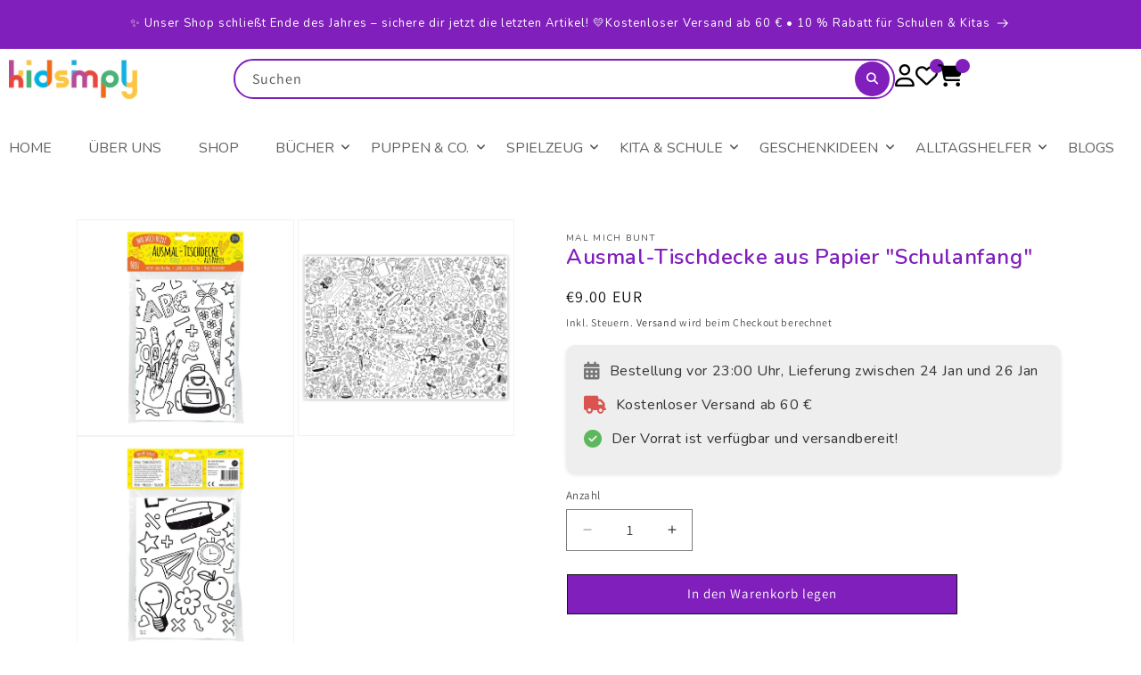

--- FILE ---
content_type: text/html; charset=utf-8
request_url: https://www.kidsimply.de/products/mal-michbunt-ausmal-tischdecke-aus-papier-schulanfang
body_size: 65104
content:
<!doctype html>
<html class="js" lang="de">

  <head>
    <meta charset="utf-8">
    <meta http-equiv="X-UA-Compatible" content="IE=edge">
    <meta name="viewport" content="width=device-width,initial-scale=1">
    <meta name="theme-color" content="">
    <link rel="canonical" href="https://www.kidsimply.de/products/mal-michbunt-ausmal-tischdecke-aus-papier-schulanfang"><link rel="icon" type="image/png" href="//www.kidsimply.de/cdn/shop/files/favicon-32x32.png?crop=center&height=32&v=1741692047&width=32"><link rel="preconnect" href="https://fonts.shopifycdn.com" crossorigin><title>
      Ausmal-Tischdecke aus Papier &quot;Schulanfang&quot;
 &ndash; Kidsimply GmbH</title>
    
      <meta name="description" content="Das Perfekte Geschenk zum Schulanfang: Unsere Ausmal-Tischdecke ist eine tolle Tischdekoration und Kinderbeschäftigung für die Schuleinführung. Das bringt Farbe auf den Tisch und Spaß in die Runde. Gemeinsam können Groß und Klein die Schulwelt entdecken und ausmalen. Wir wünschen allen Schulanfängern einen tollen Start in die Schulzeit.">
    

<style>
  @media (max-width: 749px) {
    .product_list {
      display: grid;
      grid-template-columns: repeat(2, 1fr);
      gap: 16px;
      padding: 0 10px;
    }

    .list_itm {
      width: 100%;
      float: none;
      position: relative;
    }

    .product_card .card_img img {
      width: 100%;
      aspect-ratio: 1 / 1;
      object-fit: cover;
      display: block;
    }
  }
</style>

    

<meta property="og:site_name" content="Kidsimply GmbH">
<meta property="og:url" content="https://www.kidsimply.de/products/mal-michbunt-ausmal-tischdecke-aus-papier-schulanfang">
<meta property="og:title" content="Ausmal-Tischdecke aus Papier &quot;Schulanfang&quot;">
<meta property="og:type" content="product">
<meta property="og:description" content="Das Perfekte Geschenk zum Schulanfang: Unsere Ausmal-Tischdecke ist eine tolle Tischdekoration und Kinderbeschäftigung für die Schuleinführung. Das bringt Farbe auf den Tisch und Spaß in die Runde. Gemeinsam können Groß und Klein die Schulwelt entdecken und ausmalen. Wir wünschen allen Schulanfängern einen tollen Start in die Schulzeit."><meta property="og:image" content="http://www.kidsimply.de/cdn/shop/files/mal-mich-bunt-drawing-painting-paper-ausmal-tischdecke-aus-papier-schulanfang-1137271141.jpg?v=1745178032">
  <meta property="og:image:secure_url" content="https://www.kidsimply.de/cdn/shop/files/mal-mich-bunt-drawing-painting-paper-ausmal-tischdecke-aus-papier-schulanfang-1137271141.jpg?v=1745178032">
  <meta property="og:image:width" content="3600">
  <meta property="og:image:height" content="3600"><meta property="og:price:amount" content="9.00">
  <meta property="og:price:currency" content="EUR"><meta name="twitter:card" content="summary_large_image">
<meta name="twitter:title" content="Ausmal-Tischdecke aus Papier &quot;Schulanfang&quot;">
<meta name="twitter:description" content="Das Perfekte Geschenk zum Schulanfang: Unsere Ausmal-Tischdecke ist eine tolle Tischdekoration und Kinderbeschäftigung für die Schuleinführung. Das bringt Farbe auf den Tisch und Spaß in die Runde. Gemeinsam können Groß und Klein die Schulwelt entdecken und ausmalen. Wir wünschen allen Schulanfängern einen tollen Start in die Schulzeit.">

  <style id="w3_bg_load">div:not(.w3_bg), section:not(.w3_bg), iframelazy:not(.w3_bg){background-image:none !important;}</style>
<script>
	var w3_lazy_load_by_px = 200,
		blank_image_webp_url = "https://d2pk8plgu825qi.cloudfront.net/wp-content/uploads/blank.pngw3.webp",
		google_fonts_delay_load = 1e4,
		w3_mousemoveloadimg = !1,
		w3_page_is_scrolled = !1,
		w3_lazy_load_js = 1,
		w3_excluded_js = 0;
	class w3_loadscripts {
		constructor(e) {
			this.triggerEvents = e, this.eventOptions = {
				passive: !0
			}, this.userEventListener = this.triggerListener.bind(this), this.lazy_trigger, this.style_load_fired, this.lazy_scripts_load_fired = 0, this.scripts_load_fired = 0, this.scripts_load_fire = 0, this.excluded_js = w3_excluded_js, this.w3_lazy_load_js = w3_lazy_load_js, this.w3_fonts = "undefined" != typeof w3_googlefont ? w3_googlefont : [], this.w3_styles = [], this.w3_scripts = {
				normal: [],
				async: [],
				defer: [],
				lazy: []
			}, this.allJQueries = []
		}
		user_events_add(e) {
			this.triggerEvents.forEach(t => window.addEventListener(t, e.userEventListener, e.eventOptions))
		}
		user_events_remove(e) {
			this.triggerEvents.forEach(t => window.removeEventListener(t, e.userEventListener, e.eventOptions))
		}
		triggerListener_on_load() {
			"loading" === document.readyState ? document.addEventListener("DOMContentLoaded", this.load_resources.bind(this)) : this.load_resources()
		}
		triggerListener() {
			this.user_events_remove(this), this.lazy_scripts_load_fired = 1, this.add_html_class("w3_user"), "loading" === document.readyState ? (document.addEventListener("DOMContentLoaded", this.load_style_resources.bind(this)), this.scripts_load_fire || document.addEventListener("DOMContentLoaded", this.load_resources.bind(this))) : (this.load_style_resources(), this.scripts_load_fire || this.load_resources())
		}
		async load_style_resources() {
			this.style_load_fired || (this.style_load_fired = !0, this.register_styles(), document.getElementsByTagName("html")[0].setAttribute("data-css", this.w3_styles.length), document.getElementsByTagName("html")[0].setAttribute("data-css-loaded", 0), this.preload_scripts(this.w3_styles), this.load_styles_preloaded())
		}
		async load_styles_preloaded() {
			setTimeout(function(e) {
				document.getElementsByTagName("html")[0].classList.contains("css-preloaded") ? e.load_styles(e.w3_styles) : e.load_styles_preloaded()
			}, 200, this)
		}
		async load_resources() {
			this.scripts_load_fired || (this.scripts_load_fired = !0, this.hold_event_listeners(), this.exe_document_write(), this.register_scripts(), this.add_html_class("w3_start"), "function" == typeof w3_events_on_start_js && w3_events_on_start_js(), this.preload_scripts(this.w3_scripts.normal), this.preload_scripts(this.w3_scripts.defer), this.preload_scripts(this.w3_scripts.async), this.wnwAnalytics(), this.wnwBoomerang(), await this.load_scripts(this.w3_scripts.normal), await this.load_scripts(this.w3_scripts.defer), await this.load_scripts(this.w3_scripts.async), await this.execute_domcontentloaded(), await this.execute_window_load(), window.dispatchEvent(new Event("w3-scripts-loaded")), this.add_html_class("w3_js"), "function" == typeof w3_events_on_end_js && w3_events_on_end_js(), this.lazy_trigger = setInterval(this.w3_trigger_lazy_script, 500, this))
		}
		async w3_trigger_lazy_script(e) {
			e.lazy_scripts_load_fired && (await e.load_scripts(e.w3_scripts.lazy), e.add_html_class("jsload"), clearInterval(e.lazy_trigger))
		}
		add_html_class(e) {
			document.getElementsByTagName("html")[0].classList.add(e)
		}
		register_scripts() {
			document.querySelectorAll("script[type=lazyload_int]").forEach(e => {
				e.hasAttribute("data-src") ? e.hasAttribute("async") && !1 !== e.async ? this.w3_scripts.async.push(e) : e.hasAttribute("defer") && !1 !== e.defer || "module" === e.getAttribute("data-w3-type") ? this.w3_scripts.defer.push(e) : this.w3_scripts.normal.push(e) : this.w3_scripts.normal.push(e)
			}), document.querySelectorAll("script[type=lazyload_ext]").forEach(e => {
				this.w3_scripts.lazy.push(e)
			})
		}
		register_styles() {
			document.querySelectorAll("link[data-href]").forEach(e => {
				this.w3_styles.push(e)
			})
		}
		async execute_script(e) {
			return await this.repaint_frame(), new Promise(t => {
				let s = document.createElement("script"),
					a;
				[...e.attributes].forEach(e => {
					let t = e.nodeName;
					"type" !== t && "data-src" !== t && ("data-w3-type" === t && (t = "type", a = e.nodeValue), s.setAttribute(t, e.nodeValue))
				}), e.hasAttribute("data-src") ? (s.setAttribute("src", e.getAttribute("data-src")), s.addEventListener("load", t), s.addEventListener("error", t)) : (s.text = e.text, t()), null !== e.parentNode && e.parentNode.replaceChild(s, e)
			})
		}
		async execute_styles(e) {
			var t;
			let s;
			return t = e, void((s = document.createElement("link")).href = t.getAttribute("data-href"), s.rel = "stylesheet", document.head.appendChild(s), t.parentNode.removeChild(t))
		}
		async load_scripts(e) {
			let t = e.shift();
			return t ? (await this.execute_script(t), this.load_scripts(e)) : Promise.resolve()
		}
		async load_styles(e) {
			let t = e.shift();
			return t ? (this.execute_styles(t), this.load_styles(e)) : "loaded"
		}
		async load_fonts(e) {
			var t = document.createDocumentFragment();
			e.forEach(e => {
				let s = document.createElement("link");
				s.href = e, s.rel = "stylesheet", t.appendChild(s)
			}), setTimeout(function() {
				document.head.appendChild(t)
			}, google_fonts_delay_load)
		}
		preload_scripts(e) {
			var t = document.createDocumentFragment(),
				s = 0,
				a = this;
			[...e].forEach(i => {
				let r = i.getAttribute("data-src"),
					n = i.getAttribute("data-href");
				if (r) {
					let d = document.createElement("link");
					d.href = r, d.rel = "preload", d.as = "script", t.appendChild(d)
				} else if (n) {
					let l = document.createElement("link");
					l.href = n, l.rel = "preload", l.as = "style", s++, e.length == s && (l.dataset.last = 1), t.appendChild(l), l.onload = function() {
						fetch(this.href).then(e => e.blob()).then(e => {
							a.update_css_loader()
						}).catch(e => {
							a.update_css_loader()
						})
					}, l.onerror = function() {
						a.update_css_loader()
					}
				}
			}), document.head.appendChild(t)
		}
		update_css_loader() {
			document.getElementsByTagName("html")[0].setAttribute("data-css-loaded", parseInt(document.getElementsByTagName("html")[0].getAttribute("data-css-loaded")) + 1), document.getElementsByTagName("html")[0].getAttribute("data-css") == document.getElementsByTagName("html")[0].getAttribute("data-css-loaded") && document.getElementsByTagName("html")[0].classList.add("css-preloaded")
		}
		hold_event_listeners() {
			let e = {};

			function t(t, s) {
				! function(t) {
					function s(s) {
						return e[t].eventsToRewrite.indexOf(s) >= 0 ? "w3-" + s : s
					}
					e[t] || (e[t] = {
						originalFunctions: {
							add: t.addEventListener,
							remove: t.removeEventListener
						},
						eventsToRewrite: []
					}, t.addEventListener = function() {
						arguments[0] = s(arguments[0]), e[t].originalFunctions.add.apply(t, arguments)
					}, t.removeEventListener = function() {
						arguments[0] = s(arguments[0]), e[t].originalFunctions.remove.apply(t, arguments)
					})
				}(t), e[t].eventsToRewrite.push(s)
			}

			function s(e, t) {
				let s = e[t];
				Object.defineProperty(e, t, {
					get: () => s || function() {},
					set(a) {
						e["w3" + t] = s = a
					}
				})
			}
			t(document, "DOMContentLoaded"), t(window, "DOMContentLoaded"), t(window, "load"), t(window, "pageshow"), t(document, "readystatechange"), (window, "onload"), s(window, "onpageshow")
		}
		hold_jquery(e) {
			let t = window.jQuery;
			Object.defineProperty(window, "jQuery", {
				get: () => t,
				set(s) {
					if (s && s.fn && !e.allJQueries.includes(s)) {
						s.fn.ready = s.fn.init.prototype.ready = function(t) {
							if (void 0 !== t) return e.scripts_load_fired ? e.domReadyFired ? t.bind(document)(s) : document.addEventListener("w3-DOMContentLoaded", () => t.bind(document)(s)) : t.bind(document)(s), s(document)
						};
						let a = s.fn.on;
						s.fn.on = s.fn.init.prototype.on = function() {
							if ("ready" == arguments[0]) {
								if (this[0] !== document) return a.apply(this, arguments), this;
								arguments[1].bind(document)(s)
							}
							if (this[0] === window) {
								function e(e) {
									return e.split(" ").map(e => "load" === e || 0 === e.indexOf("load.") ? "w3-jquery-load" : e).join(" ")
								}
								"string" == typeof arguments[0] || arguments[0] instanceof String ? arguments[0] = e(arguments[0]) : "object" == typeof arguments[0] && Object.keys(arguments[0]).forEach(t => {
									Object.assign(arguments[0], {
										[e(t)]: arguments[0][t]
									})[t]
								})
							}
							return a.apply(this, arguments), this
						}, e.allJQueries.push(s)
					}
					t = s
				}
			})
		}
		async execute_domcontentloaded() {
			this.domReadyFired = !0, await this.repaint_frame(), document.dispatchEvent(new Event("w3-DOMContentLoaded")), await this.repaint_frame(), window.dispatchEvent(new Event("w3-DOMContentLoaded")), await this.repaint_frame(), document.dispatchEvent(new Event("w3-readystatechange")), await this.repaint_frame(), document.w3onreadystatechange && document.w3onreadystatechange()
		}
		async execute_window_load() {
			await this.repaint_frame(), setTimeout(function() {
				window.dispatchEvent(new Event("w3-load"))
			}, 100), await this.repaint_frame(), window.w3onload && window.w3onload(), await this.repaint_frame(), this.allJQueries.forEach(e => e(window).trigger("w3-jquery-load")), window.dispatchEvent(new Event("w3-pageshow")), await this.repaint_frame(), window.w3onpageshow && window.w3onpageshow()
		}
		exe_document_write() {
			let e = new Map;
			document.write = document.writeln = function(t) {
				let s = document.currentScript,
					a = document.createRange(),
					i = s.parentElement,
					r = e.get(s);
				void 0 === r && (r = s.nextSibling, e.set(s, r));
				let n = document.createDocumentFragment();
				a.setStart(n, 0), n.appendChild(a.createContextualFragment(t)), i.insertBefore(n, r)
			}
		}
		async repaint_frame() {
			return new Promise(e => requestAnimationFrame(e))
		}
		static execute() {
			let e = new w3_loadscripts(["keydown", "mousemove", "touchmove", "touchstart", "touchend", "wheel"]);
			e.load_fonts(e.w3_fonts), e.user_events_add(e), e.excluded_js || e.hold_jquery(e), e.w3_lazy_load_js || (e.scripts_load_fire = 1, e.triggerListener_on_load());
			let t = setInterval(function e(s) {
				null != document.body && (document.body.getBoundingClientRect().top < -30 && s.triggerListener(), clearInterval(t))
			}, 500, e)
		}
        static run() {
            let e = new w3_loadscripts(["keydown", "mousemove", "touchmove", "touchstart", "touchend", "wheel"]);
            e.load_fonts(e.w3_fonts), e.user_events_add(e), e.excluded_js || e.hold_jquery(e), e.w3_lazy_load_js || (e.scripts_load_fire = 1, e.triggerListener_on_load());
            e.triggerListener();
        }
		wnwAnalytics() {
			document.querySelectorAll(".analytics").forEach(function(e) {
				trekkie.integrations = !1;
				var t = document.createElement("script");
				t.innerHTML = e.innerHTML, e.parentNode.insertBefore(t, e.nextSibling), e.parentNode.removeChild(e)
			})
		}
		wnwBoomerang() {
			document.querySelectorAll(".boomerang").forEach(function(e) {
				window.BOOMR.version = !1;
				var t = document.createElement("script");
				t.innerHTML = e.innerHTML, e.parentNode.insertBefore(t, e.nextSibling), e.parentNode.removeChild(e)
			})
		}
	}
	setTimeout(function() {
		w3_loadscripts.execute();
    },1000);
</script>
    <style>:root{--alpha-button-background: 1;--alpha-button-border: 1;--alpha-link: .85;--alpha-badge-border: .1;--focused-base-outline: .2rem solid rgba(var(--color-foreground), .5);--focused-base-outline-offset: .3rem;--focused-base-box-shadow: 0 0 0 .3rem rgb(var(--color-background)), 0 0 .5rem .4rem rgba(var(--color-foreground), .3)}.product-card-wrapper .card,.contains-card--product{--border-radius: var(--product-card-corner-radius);--border-width: var(--product-card-border-width);--border-opacity: var(--product-card-border-opacity);--shadow-horizontal-offset: var(--product-card-shadow-horizontal-offset);--shadow-vertical-offset: var(--product-card-shadow-vertical-offset);--shadow-blur-radius: var(--product-card-shadow-blur-radius);--shadow-opacity: var(--product-card-shadow-opacity);--shadow-visible: var(--product-card-shadow-visible);--image-padding: var(--product-card-image-padding);--text-alignment: var(--product-card-text-alignment)}.collection-card-wrapper .card,.contains-card--collection{--border-radius: var(--collection-card-corner-radius);--border-width: var(--collection-card-border-width);--border-opacity: var(--collection-card-border-opacity);--shadow-horizontal-offset: var(--collection-card-shadow-horizontal-offset);--shadow-vertical-offset: var(--collection-card-shadow-vertical-offset);--shadow-blur-radius: var(--collection-card-shadow-blur-radius);--shadow-opacity: var(--collection-card-shadow-opacity);--shadow-visible: var(--collection-card-shadow-visible);--image-padding: var(--collection-card-image-padding);--text-alignment: var(--collection-card-text-alignment)}.article-card-wrapper .card,.contains-card--article{--border-radius: var(--blog-card-corner-radius);--border-width: var(--blog-card-border-width);--border-opacity: var(--blog-card-border-opacity);--shadow-horizontal-offset: var(--blog-card-shadow-horizontal-offset);--shadow-vertical-offset: var(--blog-card-shadow-vertical-offset);--shadow-blur-radius: var(--blog-card-shadow-blur-radius);--shadow-opacity: var(--blog-card-shadow-opacity);--shadow-visible: var(--blog-card-shadow-visible);--image-padding: var(--blog-card-image-padding);--text-alignment: var(--blog-card-text-alignment)}.contains-content-container,.content-container{--border-radius: var(--text-boxes-radius);--border-width: var(--text-boxes-border-width);--border-opacity: var(--text-boxes-border-opacity);--shadow-horizontal-offset: var(--text-boxes-shadow-horizontal-offset);--shadow-vertical-offset: var(--text-boxes-shadow-vertical-offset);--shadow-blur-radius: var(--text-boxes-shadow-blur-radius);--shadow-opacity: var(--text-boxes-shadow-opacity);--shadow-visible: var(--text-boxes-shadow-visible)}.contains-media,.global-media-settings{--border-radius: var(--media-radius);--border-width: var(--media-border-width);--border-opacity: var(--media-border-opacity);--shadow-horizontal-offset: var(--media-shadow-horizontal-offset);--shadow-vertical-offset: var(--media-shadow-vertical-offset);--shadow-blur-radius: var(--media-shadow-blur-radius);--shadow-opacity: var(--media-shadow-opacity);--shadow-visible: var(--media-shadow-visible)}.page-width{max-width:var(--page-width);margin:0 auto;padding:0 1.5rem}body:has(.section-header .drawer-menu) .announcement-bar-section .page-width{max-width:100%}.page-width.drawer-menu{max-width:100%}.page-width-desktop{padding:0;margin:0 auto}.utility-bar__grid.page-width{padding-left:3rem;padding-right:3rem}@media screen and (min-width: 750px){.page-width{padding:0 5rem}.header.page-width,.utility-bar__grid.page-width{padding-left:3.2rem;padding-right:3.2rem}.page-width--narrow{padding:0 9rem}.page-width-desktop{padding:0}.page-width-tablet{padding:0 5rem}}@media screen and (min-width: 990px){.header:not(.drawer-menu).page-width{padding-left:5rem;padding-right:5rem}.page-width--narrow{max-width:72.6rem;padding:0}.page-width-desktop{max-width:var(--page-width);padding:0 5rem}}.isolate{position:relative;z-index:0}.section+.section{margin-top:var(--spacing-sections-mobile)}@media screen and (min-width: 750px){.section+.section{margin-top:var(--spacing-sections-desktop)}}.element-margin-top{margin-top:5rem}@media screen and (min-width: 750px){.element-margin{margin-top:calc(5rem + var(--page-width-margin))}}.background-secondary{background-color:rgba(var(--color-foreground),.04)}.grid-auto-flow{display:grid;grid-auto-flow:column}.page-margin,.shopify-challenge__container{margin:7rem auto}.rte-width{max-width:82rem;margin:0 auto 2rem}.list-unstyled{margin:0;padding:0;list-style:none}.hidden{display:none!important}.visually-hidden{position:absolute!important;overflow:hidden;width:1px;height:1px;margin:-1px;padding:0;border:0;clip:rect(0 0 0 0);word-wrap:normal!important}.visually-hidden--inline{margin:0;height:1em}.overflow-hidden{overflow:hidden}.skip-to-content-link:focus{z-index:9999;position:inherit;overflow:auto;width:auto;height:auto;clip:auto}.full-width-link{position:absolute;top:0;right:0;bottom:0;left:0;z-index:2}::selection{background-color:rgba(var(--color-foreground),.2)}.text-body{font-size:1.5rem;letter-spacing:.06rem;line-height:calc(1 + .8 / var(--font-body-scale));font-family:var(--font-body-family);font-style:var(--font-body-style);font-weight:var(--font-body-weight)}h1,h2,h3,h4,h5,.h0,.h1,.h2,.h3,.h4,.h5{font-family:var(--font-heading-family);font-style:var(--font-heading-style);font-weight:var(--font-heading-weight);letter-spacing:calc(var(--font-heading-scale) * .06rem);color:rgb(var(--color-foreground));line-height:calc(1 + .3/max(1,var(--font-heading-scale)));word-break:break-word}.hxxl{font-size:clamp(calc(var(--font-heading-scale) * 5.6rem),14vw,calc(var(--font-heading-scale) * 7.2rem));line-height:1.1}.hxl{font-size:calc(var(--font-heading-scale) * 5rem);line-height:calc(1 + .3/max(1,var(--font-heading-scale)))}@media only screen and (min-width: 750px){.hxl{font-size:calc(var(--font-heading-scale) * 6.2rem)}}.h0{font-size:calc(var(--font-heading-scale) * 4rem)}@media only screen and (min-width: 750px){.h0{font-size:calc(var(--font-heading-scale) * 5.2rem)}}h1,.h1{font-size:calc(var(--font-heading-scale) * 3rem)}@media only screen and (min-width: 750px){h1,.h1{font-size:calc(var(--font-heading-scale) * 4rem)}}h2,.h2{font-size:calc(var(--font-heading-scale) * 2rem)}@media only screen and (min-width: 750px){h2,.h2{font-size:calc(var(--font-heading-scale) * 2.4rem)}}h3,.h3{font-size:calc(var(--font-heading-scale) * 1.7rem)}@media only screen and (min-width: 750px){h3,.h3{font-size:calc(var(--font-heading-scale) * 1.8rem)}}h4,.h4{font-family:var(--font-heading-family);font-style:var(--font-heading-style);font-size:calc(var(--font-heading-scale) * 1.5rem)}h5,.h5{font-size:calc(var(--font-heading-scale) * 1.2rem)}@media only screen and (min-width: 750px){h5,.h5{font-size:calc(var(--font-heading-scale) * 1.3rem)}}h6,.h6{color:rgba(var(--color-foreground),.75);margin-block-start:1.67em;margin-block-end:1.67em}blockquote{font-style:italic;color:rgba(var(--color-foreground),.75);border-left:.2rem solid rgba(var(--color-foreground),.2);padding-left:1rem}@media screen and (min-width: 750px){blockquote{padding-left:1.5rem}}.caption{font-size:1rem;letter-spacing:.07rem;line-height:calc(1 + .7 / var(--font-body-scale))}@media screen and (min-width: 750px){.caption{font-size:1.2rem}}.caption-with-letter-spacing{font-size:1rem;letter-spacing:.13rem;line-height:calc(1 + .2 / var(--font-body-scale));text-transform:uppercase}.caption-with-letter-spacing--medium{font-size:1.2rem;letter-spacing:.16rem}.caption-with-letter-spacing--large{font-size:1.4rem;letter-spacing:.18rem}.caption-large,.customer .field input,.customer select,.field__input,.form__label,.select__select{font-size:1.3rem;line-height:calc(1 + .5 / var(--font-body-scale));letter-spacing:.04rem}.color-foreground{color:rgb(var(--color-foreground))}table:not([class]){table-layout:fixed;border-collapse:collapse;font-size:1.4rem;border-style:hidden;box-shadow:0 0 0 .1rem rgba(var(--color-foreground),.2)}table:not([class]) td,table:not([class]) th{padding:1em;border:.1rem solid rgba(var(--color-foreground),.2)}@media screen and (max-width: 749px){.small-hide{display:none!important}}@media screen and (min-width: 750px) and (max-width: 989px){.medium-hide{display:none!important}}@media screen and (min-width: 990px){.large-up-hide{display:none!important}}.left{text-align:left}.center{text-align:center}.right{text-align:right}.uppercase{text-transform:uppercase}.light{opacity:.7}a:empty,ul:empty,dl:empty,div:empty,section:empty,article:empty,p:empty,h1:empty,h2:empty,h3:empty,h4:empty,h5:empty,h6:empty{display:none}.link,.customer a{cursor:pointer;display:inline-block;border:none;box-shadow:none;text-decoration:underline;text-underline-offset:.3rem;color:rgb(var(--color-link));background-color:transparent;font-size:1.4rem;font-family:inherit}.link--text{color:rgb(var(--color-foreground))}.link--text:hover{color:rgba(var(--color-foreground),.75)}.link-with-icon{display:inline-flex;font-size:1.4rem;font-weight:600;letter-spacing:.1rem;text-decoration:none;margin-bottom:4.5rem;white-space:nowrap}.link-with-icon .icon{width:1.5rem;margin-left:1rem}a:not([href]){cursor:not-allowed}.circle-divider:after{content:"\2022";margin:0 1.3rem 0 1.5rem}.circle-divider:last-of-type:after{display:none}hr{border:none;height:.1rem;background-color:rgba(var(--color-foreground),.2);display:block;margin:5rem 0}@media screen and (min-width: 750px){hr{margin:7rem 0}}.full-unstyled-link{text-decoration:none;color:currentColor;display:block}.placeholder{background-color:rgba(var(--color-foreground),.04);color:rgba(var(--color-foreground),.55);fill:rgba(var(--color-foreground),.55)}details>*{box-sizing:border-box}.break{word-break:break-word}.visibility-hidden{visibility:hidden}@media (prefers-reduced-motion){.motion-reduce{transition:none!important;animation:none!important}}:root{--duration-short: .1s;--duration-default: .2s;--duration-announcement-bar: .25s;--duration-medium: .3s;--duration-long: .5s;--duration-extra-long: .6s;--duration-extra-longer: .75s;--duration-extended: 3s;--ease-out-slow: cubic-bezier(0, 0, .3, 1);--animation-slide-in: slideIn var(--duration-extra-long) var(--ease-out-slow) forwards;--animation-fade-in: fadeIn var(--duration-extra-long) var(--ease-out-slow)}.underlined-link,.customer a,.inline-richtext a{text-underline-offset:.3rem;text-decoration-thickness:.1rem;transition:text-decoration-thickness ease .1s}.underlined-link,.customer a{color:rgba(var(--color-link),var(--alpha-link))}.inline-richtext a,.rte.inline-richtext a{color:currentColor}.underlined-link:hover,.customer a:hover,.inline-richtext a:hover{color:rgb(var(--color-link));text-decoration-thickness:.2rem}.icon-arrow{width:1.5rem}h3 .icon-arrow,.h3 .icon-arrow{width:calc(var(--font-heading-scale) * 1.5rem)}.animate-arrow .icon-arrow path{transform:translate(-.25rem);transition:transform var(--duration-short) ease}.animate-arrow:hover .icon-arrow path{transform:translate(-.05rem)}.svg-wrapper{display:inline-flex;justify-content:center;align-items:center;width:20px;height:20px}.svg-wrapper>svg{height:100%;width:100%}summary{cursor:pointer;list-style:none;position:relative}summary .icon-caret{position:absolute;height:.6rem;right:1.5rem;top:calc(50% - .2rem)}summary::-webkit-details-marker{display:none}.disclosure-has-popup{position:relative}.disclosure-has-popup[open]>summary:before{position:fixed;top:0;right:0;bottom:0;left:0;z-index:2;display:block;cursor:default;content:" ";background:transparent}.disclosure-has-popup>summary:before{display:none}.disclosure-has-popup[open]>summary+*{z-index:100}@media screen and (min-width: 750px){.disclosure-has-popup[open]>summary+*{z-index:4}.facets .disclosure-has-popup[open]>summary+*{z-index:2}}.placeholder-svg{height:100%;width:100%}*:focus{outline:0;box-shadow:none}*:focus-visible{outline:var(--focused-base-outline);outline-offset:var(--focused-base-outline-offset);box-shadow:var(--focused-base-box-shadow)}.focused{outline:var(--focused-base-outline);outline-offset:var(--focused-base-outline-offset);box-shadow:var(--focused-base-box-shadow)}.focus-inset:focus-visible{outline:.2rem solid rgba(var(--color-foreground),.5);outline-offset:-.2rem;box-shadow:0 0 .2rem rgba(var(--color-foreground),.3)}.focused.focus-inset{outline:.2rem solid rgba(var(--color-foreground),.5);outline-offset:-.2rem;box-shadow:0 0 .2rem rgba(var(--color-foreground),.3)}.focus-none{box-shadow:none!important;outline:0!important}.focus-offset:focus-visible{outline:.2rem solid rgba(var(--color-foreground),.5);outline-offset:1rem;box-shadow:0 0 0 1rem rgb(var(--color-background)),0 0 .2rem 1.2rem rgba(var(--color-foreground),.3)}.focus-offset.focused{outline:.2rem solid rgba(var(--color-foreground),.5);outline-offset:1rem;box-shadow:0 0 0 1rem rgb(var(--color-background)),0 0 .2rem 1.2rem rgba(var(--color-foreground),.3)}.title,.title-wrapper-with-link{margin:3rem 0 2rem}.title-wrapper-with-link .title{margin:0}.title .link{font-size:inherit}.title-wrapper{margin-bottom:3rem}.title-wrapper-with-link{display:flex;justify-content:space-between;align-items:flex-end;gap:1rem;margin-bottom:3rem;flex-wrap:wrap}.title--primary{margin:4rem 0}.title-wrapper--self-padded-tablet-down,.title-wrapper--self-padded-mobile{padding-left:1.5rem;padding-right:1.5rem}@media screen and (min-width: 750px){.title-wrapper--self-padded-mobile{padding-left:0;padding-right:0}}@media screen and (min-width: 990px){.title,.title-wrapper-with-link{margin:5rem 0 3rem}.title--primary{margin:2rem 0}.title-wrapper-with-link{align-items:center}.title-wrapper-with-link .title{margin-bottom:0}.title-wrapper--self-padded-tablet-down{padding-left:0;padding-right:0}}.title-wrapper-with-link .link-with-icon{margin:0;flex-shrink:0;display:flex;align-items:center}.title-wrapper-with-link .link-with-icon .svg-wrapper{width:1.5rem}.title-wrapper-with-link a{margin-top:0;flex-shrink:0}.title-wrapper--no-top-margin{margin-top:0}.title-wrapper--no-top-margin>.title{margin-top:0}.subtitle{font-size:1.8rem;line-height:calc(1 + .8 / var(--font-body-scale));letter-spacing:.06rem;color:rgba(var(--color-foreground),.7)}.subtitle--small{font-size:1.4rem;letter-spacing:.1rem}.subtitle--medium{font-size:1.6rem;letter-spacing:.08rem}.grid{display:flex;flex-wrap:wrap;margin-bottom:2rem;padding:0;list-style:none;column-gap:var(--grid-mobile-horizontal-spacing);row-gap:var(--grid-mobile-vertical-spacing)}@media screen and (min-width: 750px){.grid{column-gap:var(--grid-desktop-horizontal-spacing);row-gap:var(--grid-desktop-vertical-spacing)}}.grid:last-child{margin-bottom:0}.grid__item{width:calc(25% - var(--grid-mobile-horizontal-spacing) * 3 / 4);max-width:calc(50% - var(--grid-mobile-horizontal-spacing) / 2);flex-grow:1;flex-shrink:0}@media screen and (min-width: 750px){.grid__item{width:calc(25% - var(--grid-desktop-horizontal-spacing) * 3 / 4);max-width:calc(50% - var(--grid-desktop-horizontal-spacing) / 2)}}.grid--gapless.grid{column-gap:0;row-gap:0}@media screen and (max-width: 749px){.grid__item.slider__slide--full-width{width:100%;max-width:none}}.grid--1-col .grid__item{max-width:100%;width:100%}.grid--3-col .grid__item{width:calc(33.33% - var(--grid-mobile-horizontal-spacing) * 2 / 3)}@media screen and (min-width: 750px){.grid--3-col .grid__item{width:calc(33.33% - var(--grid-desktop-horizontal-spacing) * 2 / 3)}}.grid--2-col .grid__item{width:calc(50% - var(--grid-mobile-horizontal-spacing) / 2)}@media screen and (min-width: 750px){.grid--2-col .grid__item{width:calc(50% - var(--grid-desktop-horizontal-spacing) / 2)}.grid--4-col-tablet .grid__item{width:calc(25% - var(--grid-desktop-horizontal-spacing) * 3 / 4)}.grid--3-col-tablet .grid__item{width:calc(33.33% - var(--grid-desktop-horizontal-spacing) * 2 / 3)}.grid--2-col-tablet .grid__item{width:calc(50% - var(--grid-desktop-horizontal-spacing) / 2)}}@media screen and (max-width: 989px){.grid--1-col-tablet-down .grid__item{width:100%;max-width:100%}.slider--tablet.grid--peek{margin:0;width:100%}.slider--tablet.grid--peek .grid__item{box-sizing:content-box;margin:0}.slider.slider--tablet .scroll-trigger.animate--slide-in,.slider.slider--mobile .scroll-trigger.animate--slide-in{animation:none;opacity:1;transform:inherit}.scroll-trigger:not(.scroll-trigger--offscreen) .slider--tablet{animation:var(--animation-slide-in)}}@media screen and (min-width: 990px){.grid--6-col-desktop .grid__item{width:calc(16.66% - var(--grid-desktop-horizontal-spacing) * 5 / 6);max-width:calc(16.66% - var(--grid-desktop-horizontal-spacing) * 5 / 6)}.grid--5-col-desktop .grid__item{width:calc(20% - var(--grid-desktop-horizontal-spacing) * 4 / 5);max-width:calc(20% - var(--grid-desktop-horizontal-spacing) * 4 / 5)}.grid--4-col-desktop .grid__item{width:calc(25% - var(--grid-desktop-horizontal-spacing) * 3 / 4);max-width:calc(25% - var(--grid-desktop-horizontal-spacing) * 3 / 4)}.grid--3-col-desktop .grid__item{width:calc(33.33% - var(--grid-desktop-horizontal-spacing) * 2 / 3);max-width:calc(33.33% - var(--grid-desktop-horizontal-spacing) * 2 / 3)}.grid--2-col-desktop .grid__item{width:calc(50% - var(--grid-desktop-horizontal-spacing) / 2);max-width:calc(50% - var(--grid-desktop-horizontal-spacing) / 2)}.slider.slider--desktop .scroll-trigger.animate--slide-in{animation:none;opacity:1;transform:inherit}.scroll-trigger:not(.scroll-trigger--offscreen) .slider--desktop{animation:var(--animation-slide-in)}}@media screen and (min-width: 990px){.grid--1-col-desktop{flex:0 0 100%;max-width:100%}.grid--1-col-desktop .grid__item{width:100%;max-width:100%}}@media screen and (max-width: 749px){.grid--peek.slider--mobile{margin:0;width:100%}.grid--peek.slider--mobile .grid__item{box-sizing:content-box;margin:0}.grid--peek .grid__item{min-width:35%}.grid--peek.slider .grid__item:first-of-type{margin-left:1.5rem}.grid--peek.slider:after{margin-left:calc(-1 * var(--grid-mobile-horizontal-spacing))}.grid--2-col-tablet-down .grid__item{width:calc(50% - var(--grid-mobile-horizontal-spacing) / 2)}.slider--tablet.grid--peek.grid--2-col-tablet-down .grid__item,.grid--peek .grid__item{width:calc(50% - var(--grid-mobile-horizontal-spacing) - 3rem)}.slider--tablet.grid--peek.grid--1-col-tablet-down .grid__item,.slider--mobile.grid--peek.grid--1-col-tablet-down .grid__item{width:calc(100% - var(--grid-mobile-horizontal-spacing) - 3rem)}}@media screen and (min-width: 750px) and (max-width: 989px){.slider--tablet.grid--peek .grid__item{width:calc(25% - var(--grid-desktop-horizontal-spacing) - 3rem)}.slider--tablet.grid--peek.grid--3-col-tablet .grid__item{width:calc(33.33% - var(--grid-desktop-horizontal-spacing) - 3rem)}.slider--tablet.grid--peek.grid--2-col-tablet .grid__item,.slider--tablet.grid--peek.grid--2-col-tablet-down .grid__item{width:calc(50% - var(--grid-desktop-horizontal-spacing) - 3rem)}.slider--tablet.grid--peek .grid__item:first-of-type{margin-left:1.5rem}.grid--2-col-tablet-down .grid__item{width:calc(50% - var(--grid-desktop-horizontal-spacing) / 2)}.grid--1-col-tablet-down.grid--peek .grid__item{width:calc(100% - var(--grid-desktop-horizontal-spacing) - 3rem)}}.media{display:block;background-color:rgba(var(--color-foreground),.1);position:relative;overflow:hidden}.media--transparent{background-color:transparent}.media>*:not(.zoom):not(.deferred-media__poster-button),.media model-viewer{display:block;max-width:100%;position:absolute;top:0;left:0;height:100%;width:100%}.media>img{object-fit:cover;object-position:center center;transition:opacity .4s cubic-bezier(.25,.46,.45,.94)}.media--square{padding-bottom:100%}.media--portrait{padding-bottom:125%}.media--landscape{padding-bottom:66.6%}.media--cropped{padding-bottom:56%}.media--16-9{padding-bottom:56.25%}.media--circle{padding-bottom:100%;border-radius:50%}.media.media--hover-effect>img+img{opacity:0}@media screen and (min-width: 990px){.media--cropped{padding-bottom:63%}}deferred-media{display:block}.button--secondary,.button--tertiary{--color-button: var(--color-secondary-button);--color-button-text: var(--color-secondary-button-text)}.button--tertiary{--alpha-button-background: 0;--alpha-button-border: .2}.button,.shopify-challenge__button,.customer button,button.shopify-payment-button__button--unbranded{--shadow-horizontal-offset: var(--buttons-shadow-horizontal-offset);--shadow-vertical-offset: var(--buttons-shadow-vertical-offset);--shadow-blur-radius: var(--buttons-shadow-blur-radius);--shadow-opacity: var(--buttons-shadow-opacity);--shadow-visible: var(--buttons-shadow-visible);--border-offset: var(--buttons-border-offset);--border-opacity: calc(1 - var(--buttons-border-opacity));border-radius:var(--buttons-radius-outset);position:relative}.button,.shopify-challenge__button,.customer button,button.shopify-payment-button__button--unbranded{min-width:calc(12rem + var(--buttons-border-width) * 2);min-height:calc(4.5rem + var(--buttons-border-width) * 2)}.button,.shopify-challenge__button,.customer button{display:inline-flex;justify-content:center;align-items:center;border:0;padding:0 3rem;cursor:pointer;font:inherit;font-size:1.5rem;text-decoration:none;color:rgb(var(--color-button-text));transition:box-shadow var(--duration-short) ease;-webkit-appearance:none;appearance:none;background:#801fbb;color:#fff;border:1px solid #fff}.button:before,.shopify-challenge__button:before,.customer button:before,.shopify-payment-button__button--unbranded:before{content:"";position:absolute;top:0;right:0;bottom:0;left:0;z-index:-1;border-radius:var(--buttons-radius-outset);box-shadow:var(--shadow-horizontal-offset) var(--shadow-vertical-offset) var(--shadow-blur-radius) rgba(var(--color-shadow),var(--shadow-opacity))}.button:after,.shopify-challenge__button:after,.customer button:after,.shopify-payment-button__button--unbranded:after{content:"";position:absolute;top:var(--buttons-border-width);right:var(--buttons-border-width);bottom:var(--buttons-border-width);left:var(--buttons-border-width);z-index:1;border-radius:var(--buttons-radius);box-shadow:0 0 0 calc(var(--buttons-border-width) + var(--border-offset)) rgba(var(--color-button-text),var(--border-opacity)),0 0 0 var(--buttons-border-width) rgba(var(--color-button),var(--alpha-button-background));transition:box-shadow var(--duration-short) ease}.button:not([disabled]):hover:after,.shopify-challenge__button:hover:after,.customer button:hover:after,.shopify-payment-button__button--unbranded:hover:after{--border-offset: 1.3px;box-shadow:0 0 0 calc(var(--buttons-border-width) + var(--border-offset)) rgba(var(--color-button-text),var(--border-opacity)),0 0 0 calc(var(--buttons-border-width) + 1px) rgba(var(--color-button),var(--alpha-button-background))}.button--secondary:after{--border-opacity: var(--buttons-border-opacity)}.button:focus-visible,.button:focus,.button.focused,.shopify-payment-button__button--unbranded:focus-visible,.shopify-payment-button__button--unbranded:focus{outline:0;box-shadow:0 0 0 .3rem rgb(var(--color-background)),0 0 0 .5rem rgba(var(--color-foreground),.5),0 0 .5rem .4rem rgba(var(--color-foreground),.3)}.button:focus:not(:focus-visible):not(.focused),.shopify-payment-button__button--unbranded:focus:not(:focus-visible):not(.focused){box-shadow:inherit}.button::selection,.shopify-challenge__button::selection,.customer button::selection{background-color:rgba(var(--color-button-text),.3)}.button,.button-label,.shopify-challenge__button,.customer button{font-size:1.5rem;letter-spacing:.1rem;line-height:calc(1 + .2 / var(--font-body-scale))}.button--tertiary{font-size:1.2rem;padding:1rem 1.5rem;min-width:calc(9rem + var(--buttons-border-width) * 2);min-height:calc(3.5rem + var(--buttons-border-width) * 2)}.button--small{padding:1.2rem 2.6rem}shopify-accelerated-checkout{--shopify-accelerated-checkout-button-border-radius: var(--buttons-radius-outset);--shopify-accelerated-checkout-button-box-shadow: var(--shadow-horizontal-offset) var(--shadow-vertical-offset) var(--shadow-blur-radius) rgba(var(--color-shadow), var(--shadow-opacity))}shopify-accelerated-checkout-cart{--shopify-accelerated-checkout-button-border-radius: var(--buttons-radius-outset);--shopify-accelerated-checkout-button-box-shadow: var(--shadow-horizontal-offset) var(--shadow-vertical-offset) var(--shadow-blur-radius) rgba(var(--color-shadow), var(--shadow-opacity))}.button:disabled,.button[aria-disabled=true],.button.disabled,.customer button:disabled,.customer button[aria-disabled=true],.customer button.disabled,.quantity__button.disabled{cursor:not-allowed;opacity:.5}.button--full-width{display:flex;width:100%}.button.loading{color:transparent;position:relative}@media screen and (forced-colors: active){.button.loading{color:rgb(var(--color-foreground))}}.button.loading>.loading__spinner{top:50%;left:50%;transform:translate(-50%,-50%);position:absolute;height:100%;display:flex;align-items:center}.button.loading>.loading__spinner .spinner{width:fit-content}.button.loading>.loading__spinner .path{stroke:rgb(var(--color-button-text))}.share-button{display:block;position:relative}.share-button details{width:fit-content}.share-button__button{font-size:1.4rem;display:flex;align-items:center;color:rgb(var(--color-link));margin-left:0;padding-left:0;min-height:4.4rem}details[open]>.share-button__fallback{animation:animateMenuOpen var(--duration-default) ease}.share-button__button:hover{text-decoration:underline;text-underline-offset:.3rem}.share-button__button,.share-button__fallback button{cursor:pointer;background-color:transparent;border:none}.share-button__button .icon-share{height:1.2rem;margin-right:1rem;min-width:1.3rem}.share-button__fallback{display:flex;align-items:center;position:absolute;top:3rem;left:.1rem;z-index:3;width:100%;min-width:max-content;border-radius:var(--inputs-radius);border:0}.share-button__fallback:after{pointer-events:none;content:"";position:absolute;top:var(--inputs-border-width);right:var(--inputs-border-width);bottom:var(--inputs-border-width);left:var(--inputs-border-width);border:.1rem solid transparent;border-radius:var(--inputs-radius);box-shadow:0 0 0 var(--inputs-border-width) rgba(var(--color-foreground),var(--inputs-border-opacity));transition:box-shadow var(--duration-short) ease;z-index:1}.share-button__fallback:before{background:rgb(var(--color-background));pointer-events:none;content:"";position:absolute;top:0;right:0;bottom:0;left:0;border-radius:var(--inputs-radius-outset);box-shadow:var(--inputs-shadow-horizontal-offset) var(--inputs-shadow-vertical-offset) var(--inputs-shadow-blur-radius) rgba(var(--color-shadow),var(--inputs-shadow-opacity));z-index:-1}.share-button__fallback button{width:4.4rem;height:4.4rem;padding:0;flex-shrink:0;display:flex;justify-content:center;align-items:center;position:relative;right:var(--inputs-border-width)}.share-button__fallback button:hover{color:rgba(var(--color-foreground),.75)}.share-button__fallback button:hover .svg-wrapper{transform:scale(1.07)}.share-button__close:not(.hidden)+.share-button__copy{display:none}.share-button__close,.share-button__copy{background-color:transparent;color:rgb(var(--color-foreground))}.share-button__copy:focus-visible,.share-button__close:focus-visible{background-color:rgb(var(--color-background));z-index:2}.share-button__copy:focus,.share-button__close:focus{background-color:rgb(var(--color-background));z-index:2}.field:not(:focus-visible):not(.focused)+.share-button__copy:not(:focus-visible):not(.focused),.field:not(:focus-visible):not(.focused)+.share-button__close:not(:focus-visible):not(.focused){background-color:inherit}.share-button__fallback .field:after,.share-button__fallback .field:before{content:none}.share-button__fallback .field{border-radius:0;min-width:auto;min-height:auto;transition:none}.share-button__fallback .field__input:focus,.share-button__fallback .field__input:-webkit-autofill{outline:.2rem solid rgba(var(--color-foreground),.5);outline-offset:.1rem;box-shadow:0 0 0 .1rem rgb(var(--color-background)),0 0 .5rem .4rem rgba(var(--color-foreground),.3)}.share-button__fallback .field__input{box-shadow:none;text-overflow:ellipsis;white-space:nowrap;overflow:hidden;filter:none;min-width:auto;min-height:auto}.share-button__fallback .field__input:hover{box-shadow:none}.share-button__fallback .icon{width:1.5rem;height:1.5rem}.share-button__message:not(:empty){display:flex;align-items:center;width:100%;height:100%;margin-top:0;padding:.8rem 0 .8rem 1.5rem;margin:var(--inputs-border-width)}.share-button__message:not(:empty):not(.hidden)~*{display:none}.field__input,.select__select,.customer .field input,.customer select{-webkit-appearance:none;appearance:none;background-color:rgb(var(--color-background));color:rgb(var(--color-foreground));font-family:var(--font-body-family);font-style:var(--font-body-style);font-weight:var(--font-body-weight);font-size:1.6rem;width:100%;box-sizing:border-box;transition:box-shadow var(--duration-short) ease;border-radius:var(--inputs-radius);height:4.5rem;min-height:calc(var(--inputs-border-width) * 2);min-width:calc(7rem + (var(--inputs-border-width) * 2));position:relative;border:0}.field:before,.select:before,.customer .field:before,.customer select:before,.localization-form__select:before{pointer-events:none;content:"";position:absolute;top:0;right:0;bottom:0;left:0;border-radius:var(--inputs-radius-outset);box-shadow:var(--inputs-shadow-horizontal-offset) var(--inputs-shadow-vertical-offset) var(--inputs-shadow-blur-radius) rgba(var(--color-shadow),var(--inputs-shadow-opacity));z-index:-1}.field:after,.select:after,.customer .field:after,.customer select:after,.localization-form__select:after{pointer-events:none;content:"";position:absolute;top:var(--inputs-border-width);right:var(--inputs-border-width);bottom:var(--inputs-border-width);left:var(--inputs-border-width);border:.1rem solid transparent;border-radius:var(--inputs-radius);box-shadow:0 0 0 var(--inputs-border-width) rgba(var(--color-foreground),var(--inputs-border-opacity));transition:box-shadow var(--duration-short) ease;z-index:1}.select__select{font-family:var(--font-body-family);font-style:var(--font-body-style);font-weight:var(--font-body-weight);font-size:1.2rem;color:rgba(var(--color-foreground),.75)}.field:hover.field:after,.select:hover.select:after,.select__select:hover.select__select:after,.customer .field:hover.field:after,.customer select:hover.select:after,.localization-form__select:hover.localization-form__select:after{box-shadow:0 0 0 calc(.1rem + var(--inputs-border-width)) rgba(var(--color-foreground),var(--inputs-border-opacity));outline:0;border-radius:var(--inputs-radius)}.field__input:focus-visible,.select__select:focus-visible,.customer .field input:focus-visible,.customer select:focus-visible,.localization-form__select:focus-visible.localization-form__select:after{box-shadow:0 0 0 calc(.1rem + var(--inputs-border-width)) rgba(var(--color-foreground));outline:0;border-radius:var(--inputs-radius)}.field__input:focus,.select__select:focus,.customer .field input:focus,.customer select:focus,.localization-form__select:focus.localization-form__select:after{box-shadow:0 0 0 calc(.1rem + var(--inputs-border-width)) rgba(var(--color-foreground));outline:0;border-radius:var(--inputs-radius)}.localization-form__select:focus{outline:0;box-shadow:none}.text-area,.select{display:flex;position:relative;width:100%}.select .svg-wrapper,.customer select+.svg-wrapper{height:.6rem;width:1rem;pointer-events:none;position:absolute;top:calc(50% - .2rem);right:0}.select__select,.customer select{cursor:pointer;line-height:calc(1 + .6 / var(--font-body-scale));padding:0 calc(var(--inputs-border-width) + 3rem) 0 2rem;margin:var(--inputs-border-width);min-height:calc(var(--inputs-border-width) * 2)}.field{position:relative;width:100%;display:flex;transition:box-shadow var(--duration-short) ease}.customer .field{display:flex}.field--with-error{flex-wrap:wrap}.field__input,.customer .field input{flex-grow:1;text-align:left;padding:1.5rem;margin:var(--inputs-border-width);transition:box-shadow var(--duration-short) ease}.field__label,.customer .field label{font-size:1.6rem;left:calc(var(--inputs-border-width) + 2rem);top:calc(1rem + var(--inputs-border-width));margin-bottom:0;pointer-events:none;position:absolute;transition:top var(--duration-short) ease,font-size var(--duration-short) ease;color:rgba(var(--color-foreground),.75);letter-spacing:.1rem;line-height:1.5}.field__input:focus~.field__label,.field__input:not(:placeholder-shown)~.field__label,.field__input:-webkit-autofill~.field__label,.customer .field input:focus~label,.customer .field input:not(:placeholder-shown)~label,.customer .field input:-webkit-autofill~label{font-size:1rem;top:calc(var(--inputs-border-width) + .5rem);left:calc(var(--inputs-border-width) + 2rem);letter-spacing:.04rem}.field__input:focus,.field__input:not(:placeholder-shown),.field__input:-webkit-autofill,.customer .field input:focus,.customer .field input:not(:placeholder-shown),.customer .field input:-webkit-autofill{padding:2.2rem 1.5rem .8rem 2rem;margin:var(--inputs-border-width)}.field__input::-webkit-search-cancel-button,.customer .field input::-webkit-search-cancel-button{display:none}.field__input::placeholder,.customer .field input::placeholder{opacity:0}.field__button{align-items:center;background-color:transparent;border:0;color:currentColor;cursor:pointer;display:flex;height:4.4rem;justify-content:center;overflow:hidden;padding:0;position:absolute;right:0;top:0;width:4.4rem}.field__button>.svg-wrapper{height:2.5rem;width:2.5rem}.field__input:-webkit-autofill~.field__button,.field__input:-webkit-autofill~.field__label,.customer .field input:-webkit-autofill~label{color:#000}.text-area{font-family:var(--font-body-family);font-style:var(--font-body-style);font-weight:var(--font-body-weight);min-height:10rem;resize:none}input[type=checkbox]{display:inline-block;width:auto;margin-right:.5rem}.form__label{display:block;margin-bottom:.6rem}.form__message{align-items:center;display:flex;font-size:1.4rem;line-height:1;margin-top:1rem}.form__message--large{font-size:1.6rem}.customer .field .form__message{font-size:1.4rem;text-align:left}.form__message .icon,.customer .form__message .svg-wrapper{flex-shrink:0;height:1.3rem;margin-right:.5rem;width:1.3rem}.form__message--large .icon,.customer .form__message .svg-wrapper{height:1.5rem;width:1.5rem;margin-right:1rem}.customer .field .form__message .svg-wrapper{align-self:start}.form-status{margin:0;font-size:1.6rem}.form-status-list{padding:0;margin:2rem 0 4rem}.form-status-list li{list-style-position:inside}.form-status-list .link:first-letter{text-transform:capitalize}.quantity{color:rgba(var(--color-foreground));position:relative;width:calc(14rem / var(--font-body-scale) + var(--inputs-border-width) * 2);display:flex;border-radius:var(--inputs-radius);min-height:calc((var(--inputs-border-width) * 2) + 4.5rem)}.quantity:after{pointer-events:none;content:"";position:absolute;top:var(--inputs-border-width);right:var(--inputs-border-width);bottom:var(--inputs-border-width);left:var(--inputs-border-width);border:.1rem solid transparent;border-radius:var(--inputs-radius);box-shadow:0 0 0 var(--inputs-border-width) rgba(var(--color-foreground),var(--inputs-border-opacity));transition:box-shadow var(--duration-short) ease;z-index:1}.quantity:before{background:rgb(var(--color-background));pointer-events:none;content:"";position:absolute;top:0;right:0;bottom:0;left:0;border-radius:var(--inputs-radius-outset);box-shadow:var(--inputs-shadow-horizontal-offset) var(--inputs-shadow-vertical-offset) var(--inputs-shadow-blur-radius) rgba(var(--color-shadow),var(--inputs-shadow-opacity));z-index:-1}.quantity__input{color:currentColor;font-family:var(--font-body-family);font-style:var(--font-body-style);font-weight:var(--font-body-weight);font-size:1.6rem;font-weight:500;opacity:.85;text-align:center;background-color:transparent;border:0;padding:0 .5rem;width:100%;flex-grow:1;-webkit-appearance:none;appearance:none}.quantity__button{width:calc(4.5rem / var(--font-body-scale));flex-shrink:0;font-size:1.8rem;border:0;background-color:transparent;cursor:pointer;display:flex;align-items:center;justify-content:center;color:rgb(var(--color-foreground));padding:0}.quantity__button:first-child{margin-left:calc(var(--inputs-border-width))}.quantity__button:last-child{margin-right:calc(var(--inputs-border-width))}.quantity__button .svg-wrapper{width:1rem;pointer-events:none}.quantity__button:focus-visible,.quantity__input:focus-visible{background-color:rgb(var(--color-background));z-index:2}.quantity__button:focus,.quantity__input:focus{background-color:rgb(var(--color-background));z-index:2}.quantity__button:not(:focus-visible):not(.focused),.quantity__input:not(:focus-visible):not(.focused){box-shadow:inherit;background-color:inherit}.quantity__input:-webkit-autofill,.quantity__input:-webkit-autofill:hover,.quantity__input:-webkit-autofill:active{box-shadow:0 0 0 10rem rgb(var(--color-background)) inset!important;-webkit-box-shadow:0 0 0 10rem rgb(var(--color-background)) inset!important}.quantity__input::-webkit-outer-spin-button,.quantity__input::-webkit-inner-spin-button{-webkit-appearance:none;margin:0}.quantity__input[type=number]{-moz-appearance:textfield}.quantity__rules{margin-top:.5rem;position:relative;font-size:1.2rem}.quantity__rules .caption{display:inline-block;margin-top:0;margin-bottom:0}.quantity__rules .divider+.divider:before{content:"\2022";margin:0 .5rem}.quantity__rules-cart{position:relative}.product__info-container .loading__spinner:not(.hidden)~*,.quantity__rules-cart .loading__spinner:not(.hidden)~*{visibility:hidden}.modal__toggle{list-style-type:none}.modal__toggle-close{display:none}.modal__toggle-open{display:flex}.modal__close-button.link{display:flex;justify-content:center;align-items:center;padding:0rem;height:4.4rem;width:4.4rem;background-color:transparent}.modal__close-button .icon{width:1.7rem;height:1.7rem}.modal__content{position:absolute;top:0;left:0;right:0;bottom:0;background:rgb(var(--color-background));z-index:4;display:flex;justify-content:center;align-items:center}.media-modal{cursor:zoom-out}.media-modal .deferred-media{cursor:initial}.cart-count-bubble:empty{display:none}.cart-count-bubble{position:absolute;background-color:rgb(var(--color-button));color:rgb(var(--color-button-text));height:1.7rem;width:1.7rem;border-radius:100%;display:flex;justify-content:center;align-items:center;font-size:.9rem;bottom:.8rem;left:2.2rem;line-height:calc(1 + .1 / var(--font-body-scale))}.utility-bar{height:100%}.utility-bar--bottom-border{border-bottom:.1rem solid rgba(var(--color-foreground),.08)}@media screen and (min-width: 990px){.utility-bar--bottom-border-social-only{border-bottom:.1rem solid rgba(var(--color-foreground),.08)}}.utility-bar__grid{display:grid;grid-template-columns:1fr;grid-template-areas:"announcements"}.utility-bar__grid .list-social{justify-content:flex-start;align-content:center;margin-left:-1.2rem;grid-area:social-icons}@media screen and (max-width: 989px){.utility-bar .utility-bar__grid .list-social{display:none}}.utility-bar .list-social__item .icon{scale:.9}@media screen and (min-width: 990px){.utility-bar__grid--3-col{grid-template-columns:3fr 4fr 3fr;grid-template-areas:"social-icons announcements language-currency"}.utility-bar__grid--2-col{grid-template-columns:1fr 1fr;grid-template-areas:"social-icons language-currency"}.announcement-bar.announcement-bar--one-announcement,.announcement-bar--one-announcement .announcement-bar__link{width:fit-content;margin:auto}}.announcement-bar,.announcement-bar__announcement{color:rgb(var(--color-foreground));width:100%;height:100%;display:flex;justify-content:center;flex-wrap:wrap;align-content:center;grid-area:announcements}.announcement-bar .slider--everywhere{margin-bottom:0;scroll-behavior:auto}.utility-bar__grid .announcement-bar-slider,.announcement-bar-slider,.announcement-bar-slider .slider{width:100%}.announcement-bar .slider-button--next{margin-right:-1.5rem;min-width:44px}.announcement-bar .slider-button--prev{margin-left:-1.5rem;min-width:44px}.announcement-bar .slider-button--next:focus-visible,.announcement-bar .slider-button--prev:focus-visible,.utility-bar .list-social__link:focus-visible{outline-offset:-.3rem;box-shadow:0 0 0 -.2rem rgb(var(--color-foreground))}.localization-wrapper{grid-area:language-currency;align-self:center;display:flex;justify-content:flex-end}.localization-wrapper .localization-selector+.disclosure__list-wrapper{animation:animateMenuOpen var(--duration-default) ease}.utility-bar .localization-wrapper .disclosure .localization-form__select,.utility-bar .localization-wrapper .disclosure__link{font-size:calc(var(--font-heading-scale) * 1.3rem)}@media screen and (min-width: 990px){body:has(.section-header .header:not(.drawer-menu)) .utility-bar .page-width{padding-left:5rem;padding-right:5rem}.announcement-bar-slider{width:60%}.announcement-bar .slider-button{height:3.8rem}}.announcement-bar__link{display:flex;width:100%;text-decoration:none;height:100%;justify-content:center;align-items:center}.announcement-bar__link:hover{text-decoration:underline}.announcement-bar__link .icon-arrow{display:inline-block;pointer-events:none;margin-left:.8rem;vertical-align:middle;margin-bottom:.2rem}.announcement-bar__message{text-align:center;padding:1rem 0;margin:0;letter-spacing:.1rem;min-height:3.8rem}.announcement-bar-slider--fade-in-next .announcement-bar__message,.announcement-bar-slider--fade-in-previous .announcement-bar__message,.announcement-bar-slider--fade-out-next .announcement-bar__message,.announcement-bar-slider--fade-out-previous .announcement-bar__message{animation-duration:var(--duration-announcement-bar);animation-timing-function:ease-in-out;animation-fill-mode:forwards}.announcement-bar-slider--fade-in-next .announcement-bar__message{--announcement-translate-from: -1.5rem;opacity:0;animation-name:translateAnnouncementSlideIn;animation-delay:var(--duration-announcement-bar)}.announcement-bar-slider--fade-in-previous .announcement-bar__message{--announcement-translate-from: 1.5rem;opacity:0;animation-name:translateAnnouncementSlideIn;animation-delay:var(--duration-announcement-bar)}.announcement-bar-slider--fade-out-next .announcement-bar__message{--announcement-translate-to: 1.5rem;animation-name:translateAnnouncementSlideOut}.announcement-bar-slider--fade-out-previous .announcement-bar__message{--announcement-translate-to: -1.5rem;animation-name:translateAnnouncementSlideOut}@keyframes translateAnnouncementSlideIn{0%{opacity:0;transform:translate(var(--announcement-translate-from))}to{opacity:1;transform:translate(0)}}@keyframes translateAnnouncementSlideOut{0%{opacity:1;transform:translate(0)}to{opacity:0;transform:translate(var(--announcement-translate-to))}}.section-header.shopify-section-group-header-group{z-index:3}.shopify-section-header-sticky{position:sticky;top:0}.shopify-section-header-hidden{top:calc(-1 * var(--header-height))}.shopify-section-header-hidden.menu-open{top:0}.section-header.animate{transition:top .15s ease-out}.shopify-section-group-header-group{z-index:4}.section-header~.shopify-section-group-header-group{z-index:initial}.header-wrapper{display:block;position:relative;background-color:rgb(var(--color-background))}.header-wrapper--border-bottom{border-bottom:.1rem solid rgba(var(--color-foreground),.08)}.header{display:grid;grid-template-areas:"left-icons heading icons";grid-template-columns:1fr 2fr 1fr;align-items:center}@media screen and (max-width: 749px){.header--has-app{grid-template-columns:auto 1fr auto}}@media screen and (min-width: 990px){.header{grid-template-columns:1fr auto 1fr}.header--top-left,.header--middle-left:not(.header--has-menu){grid-template-areas:"heading icons" "navigation navigation";grid-template-columns:1fr auto}.header--top-left.drawer-menu,.header--middle-left.drawer-menu{grid-template-areas:"navigation heading icons";grid-template-columns:auto 1fr auto;column-gap:1rem}.header--middle-left{grid-template-areas:"heading navigation icons";grid-template-columns:auto auto 1fr;column-gap:2rem}.header--middle-center:not(.drawer-menu){grid-template-areas:"navigation heading icons";grid-template-columns:1fr auto 1fr;column-gap:2rem}.header--middle-center a.header__heading-link{text-align:center}.header--top-center{grid-template-areas:"left-icons heading icons" "navigation navigation navigation"}.header--top-center.drawer-menu{grid-template-areas:"left-icons heading icons";grid-template-columns:1fr auto 1fr}.header:not(.header--middle-left,.header--middle-center) .header__inline-menu{margin-top:1.05rem}}.header *[tabindex="-1"]:focus{outline:none}.header__heading{margin:0;line-height:0}.header>.header__heading-link{line-height:0}.header__heading,.header__heading-link{grid-area:heading;justify-self:center}.header__heading-link{display:inline-block;padding:.75rem;text-decoration:none;word-break:break-word}.header__heading-link:hover .h2{color:rgb(var(--color-foreground))}.header__heading-link .h2{line-height:1;color:rgba(var(--color-foreground),.75)}.header__heading-logo{height:auto;max-width:100%}.header__heading-logo-wrapper{width:100%;display:inline-block;transition:width .3s cubic-bezier(.52,0,.61,.99)}@media screen and (max-width: 989px){.header__heading,.header__heading-link{text-align:center}.header--mobile-left .header__heading,.header--mobile-left .header__heading-link{text-align:left;justify-self:start}.header--mobile-left{grid-template-columns:auto 2fr 1fr}}@media screen and (min-width: 990px){.header--middle-left .header__heading-link,.header--top-left .header__heading-link{margin-left:-.75rem}.header__heading,.header__heading-link{justify-self:start}.header--middle-center .header__heading-link,.header--middle-center .header__heading,.header--top-center .header__heading-link,.header--top-center .header__heading{justify-self:center;text-align:center}}.header__icons{display:flex;grid-area:icons;justify-self:end;padding-right:.8rem}.header__icons .shopify-app-block{max-width:4.4rem;max-height:4.4rem;overflow:hidden}.header__icon:not(.header__icon--summary),.header__icon span{display:flex;align-items:center;justify-content:center}.header__icon{color:rgb(var(--color-foreground))}.header__icon span{height:100%}.header__icon .svg-wrapper{width:44px;height:44px}.header__icon:after{content:none}.header__icon:hover .icon,.modal__close-button:hover .icon{transform:scale(1.07)}.header__icon .icon{height:2rem;width:2rem;fill:none;vertical-align:middle}.header__icon,.header__icon--cart .icon{height:4.4rem;width:4.4rem;padding:0}.header__icon--cart{position:relative;margin-right:-1.2rem}.header__icon--menu[aria-expanded=true]:before{content:"";top:100%;left:0;height:calc(var(--viewport-height, 100vh) - (var(--header-bottom-position, 100%)));width:100%;display:block;position:absolute;background:rgba(var(--color-foreground),.5)}.header__icon--account shop-user-avatar{--shop-avatar-size: 2.8rem}details .header__icon-close{display:none}details[open] .header__icon-close{display:inline-block}account-icon{display:flex}menu-drawer+.header__search{display:none}.header>.header__search{grid-area:left-icons;justify-self:start}.header--top-center.drawer-menu>.header__search{margin-left:3.2rem}.header--top-center header-drawer{grid-area:left-icons}.header:not(.header--has-menu) *>.header__search{display:none}.header__search{display:inline-flex;line-height:0}.header--top-center>.header__search{display:none}.header--top-center *>.header__search{display:inline-flex}@media screen and (min-width: 990px){.header:not(.header--top-center) *>.header__search,.header--top-center>.header__search{display:inline-flex}.header:not(.header--top-center)>.header__search,.header--top-center *>.header__search{display:none}}details[open]>.search-modal{opacity:1;animation:animateMenuOpen var(--duration-default) ease}details[open] .modal-overlay{display:block}details[open] .modal-overlay:after{position:absolute;content:"";background-color:rgb(var(--color-foreground),.5);top:100%;left:0;right:0;height:100vh}.search-modal{opacity:0;border-bottom:.1rem solid rgba(var(--color-foreground),.08);min-height:calc(100% + var(--inputs-margin-offset) + (2 * var(--inputs-border-width)));height:100%}.search-modal__content{display:flex;align-items:center;justify-content:center;width:100%;height:100%;padding:0 5rem 0 1rem;line-height:calc(1 + .8 / var(--font-body-scale));position:relative}.search-modal__content-bottom{bottom:calc((var(--inputs-margin-offset) / 2))}.search-modal__content-top{top:calc((var(--inputs-margin-offset) / 2))}.search-modal__form{width:100%}.search-modal__close-button{position:absolute;right:.3rem}@media screen and (min-width: 750px){.search-modal__close-button{right:1rem}.search-modal__content{padding:0 6rem}}@media screen and (min-width: 990px){.search-modal__form{max-width:74.2rem}.search-modal__close-button{position:initial;margin-left:.5rem}}.header__icon--menu .icon{display:block;position:absolute;opacity:1;transform:scale(1);transition:transform .15s ease,opacity .15s ease}details:not([open])>.header__icon--menu .icon-close,details[open]>.header__icon--menu .icon-hamburger{visibility:hidden;opacity:0;transform:scale(.8)}.js details[open]:not(.menu-opening)>.header__icon--menu .icon-close{visibility:hidden}.js details[open]:not(.menu-opening)>.header__icon--menu .icon-hamburger{visibility:visible;opacity:1;transform:scale(1.07)}.js details>.header__submenu{opacity:0;transform:translateY(-1.5rem)}details[open]>.header__submenu{animation:animateMenuOpen var(--duration-default) ease;animation-fill-mode:forwards;z-index:1}@media (prefers-reduced-motion){details[open]>.header__submenu{opacity:1;transform:translateY(0)}}.header__inline-menu{margin-left:-1.2rem;grid-area:navigation;display:none}.header--top-center .header__inline-menu,.header--top-center .header__heading-link{margin-left:0}@media screen and (min-width: 990px){.header__inline-menu{display:block}.header--top-center .header__inline-menu{justify-self:center}.header--top-center .header__inline-menu>.list-menu--inline{justify-content:center}.header--middle-left .header__inline-menu{margin-left:0}}.header__menu{padding:0 1rem}.header__menu-item{padding:1.2rem;text-decoration:none;color:rgba(var(--color-foreground),.75)}.header__menu-item:hover{color:rgb(var(--color-foreground))}.header__menu-item span{transition:text-decoration var(--duration-short) ease}.header__menu-item:hover span{text-decoration:underline;text-underline-offset:.3rem}details[open]>.header__menu-item{text-decoration:underline}details[open]:hover>.header__menu-item{text-decoration-thickness:.2rem}details[open]>.header__menu-item .icon-caret{transform:rotate(180deg)}.header__active-menu-item{transition:text-decoration-thickness var(--duration-short) ease;color:rgb(var(--color-foreground));text-decoration:underline;text-underline-offset:.3rem}.header__menu-item:hover .header__active-menu-item{text-decoration-thickness:.2rem}.header__submenu{transition:opacity var(--duration-default) ease,transform var(--duration-default) ease}.global-settings-popup,.header__submenu.global-settings-popup{border-radius:var(--popup-corner-radius);border-color:rgba(var(--color-foreground),var(--popup-border-opacity));border-style:solid;border-width:var(--popup-border-width);box-shadow:var(--popup-shadow-horizontal-offset) var(--popup-shadow-vertical-offset) var(--popup-shadow-blur-radius) rgba(var(--color-shadow),var(--popup-shadow-opacity));z-index:-1}.header__submenu.list-menu{padding:1rem 0}.header__submenu .header__submenu{background-color:rgba(var(--color-foreground),.03);padding:1rem 0;margin:1rem 0}.header__submenu .header__menu-item:after{right:2rem}.header__submenu .header__menu-item{justify-content:space-between;padding:.8rem 2rem}.header__submenu .header__menu-item:hover{text-decoration-line:underline}.header__menu-item .icon-caret{right:.8rem}.header__submenu .icon-caret{flex-shrink:0;margin-left:1rem;position:static}header-menu>details,details-disclosure>details{position:relative}@keyframes animateMenuOpen{0%{opacity:0;transform:translateY(-1.5rem)}to{opacity:1;transform:translateY(0)}}.overflow-hidden-mobile,.overflow-hidden-tablet,.overflow-hidden-desktop{overflow:hidden}@media screen and (min-width: 750px){.overflow-hidden-mobile{overflow:auto}}@media screen and (min-width: 990px){.overflow-hidden-tablet{overflow:auto}}.badge{border:1px solid transparent;border-radius:var(--badge-corner-radius);display:inline-block;font-size:1.2rem;letter-spacing:.1rem;line-height:1;padding:.5rem 1.3rem .6rem;text-align:center;background-color:rgb(var(--color-badge-background));border-color:rgba(var(--color-badge-border),var(--alpha-badge-border));color:rgb(var(--color-badge-foreground));word-break:break-word}.gradient{background:rgb(var(--color-background));background:var(--gradient-background);background-attachment:fixed}@media screen and (forced-colors: active){.icon{color:CanvasText;fill:CanvasText!important}.icon-close-small path{stroke:CanvasText}}.ratio{display:flex;position:relative;align-items:stretch}.ratio:before{content:"";width:0;height:0;padding-bottom:var(--ratio-percent)}.content-container{border-radius:var(--text-boxes-radius);border:var(--text-boxes-border-width) solid rgba(var(--color-foreground),var(--text-boxes-border-opacity));position:relative}.content-container:after{content:"";position:absolute;top:calc(var(--text-boxes-border-width) * -1);right:calc(var(--text-boxes-border-width) * -1);bottom:calc(var(--text-boxes-border-width) * -1);left:calc(var(--text-boxes-border-width) * -1);border-radius:var(--text-boxes-radius);box-shadow:var(--text-boxes-shadow-horizontal-offset) var(--text-boxes-shadow-vertical-offset) var(--text-boxes-shadow-blur-radius) rgba(var(--color-shadow),var(--text-boxes-shadow-opacity));z-index:-1}.content-container--full-width:after{left:0;right:0;border-radius:0}@media screen and (max-width: 749px){.content-container--full-width-mobile{border-left:none;border-right:none;border-radius:0}.content-container--full-width-mobile:after{display:none}}.global-media-settings{position:relative;border:var(--media-border-width) solid rgba(var(--color-foreground),var(--media-border-opacity));border-radius:var(--media-radius);overflow:visible!important;background-color:rgb(var(--color-background))}.global-media-settings:after{content:"";position:absolute;top:calc(var(--media-border-width) * -1);right:calc(var(--media-border-width) * -1);bottom:calc(var(--media-border-width) * -1);left:calc(var(--media-border-width) * -1);border-radius:var(--media-radius);box-shadow:var(--media-shadow-horizontal-offset) var(--media-shadow-vertical-offset) var(--media-shadow-blur-radius) rgba(var(--color-shadow),var(--media-shadow-opacity));z-index:-1;pointer-events:none}.global-media-settings--no-shadow{overflow:hidden!important}.global-media-settings--no-shadow:after{content:none}.global-media-settings img,.global-media-settings iframe,.global-media-settings model-viewer,.global-media-settings video,.global-media-settings .placeholder-svg{border-radius:calc(var(--media-radius) - var(--media-border-width))}.content-container--full-width,.global-media-settings--full-width,.global-media-settings--full-width img,.global-media-settings--full-width video,.global-media-settings--full-width iframe,.global-media-settings--full-width .placeholder-svg{border-radius:0;border-left:none;border-right:none}@supports not (inset: 10px){.grid{margin-left:calc(-1 * var(--grid-mobile-horizontal-spacing))}.grid__item{padding-left:var(--grid-mobile-horizontal-spacing);padding-bottom:var(--grid-mobile-vertical-spacing)}@media screen and (min-width: 750px){.grid{margin-left:calc(-1 * var(--grid-desktop-horizontal-spacing))}.grid__item{padding-left:var(--grid-desktop-horizontal-spacing);padding-bottom:var(--grid-desktop-vertical-spacing)}}.grid--gapless .grid__item{padding-left:0;padding-bottom:0}@media screen and (min-width: 749px){.grid--peek .grid__item{padding-left:var(--grid-mobile-horizontal-spacing)}}.product-grid .grid__item{padding-bottom:var(--grid-mobile-vertical-spacing)}@media screen and (min-width: 750px){.product-grid .grid__item{padding-bottom:var(--grid-desktop-vertical-spacing)}}}.font-body-bold{font-weight:var(--font-body-weight-bold)}@media (forced-colors: active){.button,.shopify-challenge__button,.customer button{border:transparent solid 1px}.button:focus-visible,.button:focus,.button.focused,.shopify-payment-button__button--unbranded:focus-visible,.shopify-payment-button [role=button]:focus-visible,.shopify-payment-button__button--unbranded:focus,.shopify-payment-button [role=button]:focus{outline:solid transparent 1px}.field__input:focus,.select__select:focus,.customer .field input:focus,.customer select:focus,.localization-form__select:focus.localization-form__select:after{outline:transparent solid 1px}.localization-form__select:focus{outline:transparent solid 1px}}.rte:after{clear:both;content:"";display:block}.rte>*:first-child{margin-top:0}.rte>*:last-child{margin-bottom:0}.rte table{table-layout:fixed}@media screen and (min-width: 750px){.rte table td{padding-left:1.2rem;padding-right:1.2rem}}.rte img{height:auto;max-width:100%;border:var(--media-border-width) solid rgba(var(--color-foreground),var(--media-border-opacity));border-radius:var(--media-radius);box-shadow:var(--media-shadow-horizontal-offset) var(--media-shadow-vertical-offset) var(--media-shadow-blur-radius) rgba(var(--color-shadow),var(--media-shadow-opacity));margin-bottom:var(--media-shadow-vertical-offset)}.rte ul,.rte ol{list-style-position:inside;padding-left:2rem}.rte li{list-style:inherit}.rte li:last-child{margin-bottom:0}.rte a{color:rgba(var(--color-link),var(--alpha-link));text-underline-offset:.3rem;text-decoration-thickness:.1rem;transition:text-decoration-thickness var(--duration-short) ease}.rte a:hover{color:rgb(var(--color-link));text-decoration-thickness:.2rem}.rte blockquote{display:inline-flex}.rte blockquote>*{margin:-.5rem 0}.shape--mask{display:block;height:0;width:0}.shape--arch{clip-path:url(#Shape-Arch)}.shape--blob{clip-path:polygon(var(--shape--blob-1))}.shape--chevronleft{clip-path:polygon(100% 0%,85% 50%,100% 100%,15% 100%,0% 50%,15% 0%)}.shape--chevronright{clip-path:polygon(85% 0%,100% 50%,85% 100%,0% 100%,15% 50%,0% 0%)}.shape--circle{clip-path:circle(closest-side)}.shape--diamond{clip-path:polygon(50% 0%,100% 50%,50% 100%,0% 50%)}.shape--parallelogram{clip-path:polygon(15% 0,100% 0%,85% 100%,0% 100%)}.shape--round{clip-path:ellipse(45% 45% at 50% 50%)}.animate--fixed{clip-path:inset(0)}.animate--fixed>img:not(.zoom):not(.deferred-media__poster-button),.animate--fixed>svg:not(.zoom):not(.deferred-media__poster-button){position:fixed;height:100vh}.animate--zoom-in{--zoom-in-ratio: 1}.animate--zoom-in>img,.animate--zoom-in>.svg-wrapper{transition:scale var(--duration-short) linear;scale:var(--zoom-in-ratio)}@media (prefers-reduced-motion: no-preference){.animate--ambient>img,.animate--ambient>.svg-wrapper{animation:animateAmbient 30s linear infinite}@keyframes animateAmbient{0%{transform:rotate(0) translate(1em) rotate(0) scale(1.2)}to{transform:rotate(360deg) translate(1em) rotate(-360deg) scale(1.2)}}.scroll-trigger.animate--fade-in,.scroll-trigger.animate--slide-in{opacity:.01}.scroll-trigger.animate--slide-in{transform:translateY(2rem)}.scroll-trigger:not(.scroll-trigger--offscreen).animate--fade-in{opacity:1;animation:var(--animation-fade-in)}.scroll-trigger:not(.scroll-trigger--offscreen).animate--slide-in{animation:var(--animation-slide-in);animation-delay:calc(var(--animation-order) * 75ms)}.scroll-trigger.scroll-trigger--design-mode.animate--fade-in,.scroll-trigger.scroll-trigger--design-mode.animate--slide-in,.scroll-trigger.scroll-trigger--design-mode .slider,.scroll-trigger:not(.scroll-trigger--offscreen).scroll-trigger--cancel{opacity:1;animation:none;transition:none;transform:none}.scroll-trigger.scroll-trigger--design-mode.animate--slide-in{transform:translateY(0)}@keyframes slideIn{0%{transform:translateY(2rem);opacity:.01}to{transform:translateY(0);opacity:1}}@keyframes fadeIn{0%{opacity:.01}to{opacity:1}}}@media (prefers-reduced-motion: no-preference) and (hover: hover){.animate--hover-3d-lift .card-wrapper .card--card,.animate--hover-3d-lift .card-wrapper .card--standard .card__inner,.animate--hover-3d-lift .button:not(.button--tertiary),.animate--hover-3d-lift .shopify-challenge__button,.animate--hover-3d-lift .customer button,.animate--hover-3d-lift .shopify-payment-button__button,.animate--hover-3d-lift .deferred-media .deferred-media__poster-button{transition:transform var(--duration-long) ease,box-shadow var(--duration-long) ease;transform-origin:center}.animate--hover-3d-lift .card-wrapper:hover .card--card,.animate--hover-3d-lift .card-wrapper:hover .card--standard .card__inner,.animate--hover-3d-lift .button:not(.button--tertiary):not([disabled]):hover,.animate--hover-3d-lift .shopify-challenge__button:not([disabled]):hover,.animate--hover-3d-lift .customer button:not([disabled]):hover,.animate--hover-3d-lift .shopify-payment-button__button:hover,.animate--hover-3d-lift .deferred-media:hover .deferred-media__poster-button{transition:transform var(--duration-extended) ease,box-shadow var(--duration-long) ease;transform:rotate(1deg);box-shadow:-1rem -1rem 1rem -1rem #0000000d,1rem 1rem 1rem -1rem #0000000d,0 0 .5rem #fff0,0 2rem 3.5rem -2rem #00000080}.animate--hover-3d-lift .deferred-media:hover .deferred-media__poster-button{transform:translate(-50%,-50%) scale(1.05)}.animate--hover-3d-lift .collage__item .card-wrapper:hover .card--card,.animate--hover-3d-lift .collage__item .card-wrapper:hover .card--standard .card__inner{transform:rotate(.5deg)}.animate--hover-3d-lift .product-grid .grid__item:hover,.animate--hover-3d-lift .collection-list .grid__item:hover,.animate--hover-3d-lift .collage__item:hover,.animate--hover-3d-lift .blog-articles .article:hover,.animate--hover-3d-lift .complementary-slide li:hover{z-index:2}.animate--hover-3d-lift .product-grid{isolation:isolate}.animate--hover-3d-lift .card-wrapper .card--shape.card--standard:not(.card--text) .card__inner{box-shadow:none;transition:transform var(--duration-long) ease,filter var(--duration-long) ease}.animate--hover-3d-lift .card-wrapper:hover .card--shape.card--standard:not(.card--text) .card__inner{transition:transform calc(2 * var(--duration-extended)) ease,filter var(--duration-long) ease;filter:drop-shadow(0rem 2rem 2rem rgba(0,0,0,.15)) drop-shadow(0rem 1rem 1rem rgba(0,0,0,.15))}.animate--hover-3d-lift .card-wrapper:hover .card--card:after,.animate--hover-3d-lift .card-wrapper:hover .card--standard .card__inner:after,.animate--hover-3d-lift .card-wrapper:hover .card--shape.card--standard:not(.card--text) .card__inner .card__media:before{background-image:var(--easter-egg);background-size:250px 250px;mix-blend-mode:color-dodge;pointer-events:none;z-index:2}.animate--hover-3d-lift .card-wrapper:hover .card--shape.card--standard:not(.card--text) .card__inner .card__media:before{content:"";position:absolute;top:0;bottom:0;left:0;right:0}.animate--hover-3d-lift .card-wrapper .card--card:before,.animate--hover-3d-lift .card-wrapper .card--standard .card__media:after{content:"";position:absolute;top:0;right:0;bottom:0;left:0;opacity:0;pointer-events:none;transition:background-position calc(2 * var(--duration-extended)) ease,opacity var(--duration-default) ease;mix-blend-mode:overlay;background-size:400% 100%;background-position:90% 0;background-repeat:no-repeat;background-image:linear-gradient(135deg,#fff0 45%,#fff,#fff0 55%)}.animate--hover-3d-lift .card-wrapper:hover .card--card:before,.animate--hover-3d-lift .card-wrapper:hover .card--standard .card__media:after{opacity:.2;transition:background-position 6s ease,opacity var(--duration-long) ease;background-position:left;z-index:2}:root{--easter-egg: none;--sparkle: url(./sparkle.gif)}.animate--hover-vertical-lift .button:not(.button--tertiary),.animate--hover-vertical-lift .shopify-challenge__button,.animate--hover-vertical-lift .customer button,.animate--hover-vertical-lift .shopify-payment-button__button{transition:transform var(--duration-default) var(--ease-out-slow)}.animate--hover-vertical-lift .card-wrapper .card--card,.animate--hover-vertical-lift .card-wrapper .card--standard .card__inner{transition:transform var(--duration-medium) var(--ease-out-slow)}.animate--hover-vertical-lift .card-wrapper:hover .card--card,.animate--hover-vertical-lift .card-wrapper:hover .card--standard .card__inner{transform:translateY(-.75rem)}.animate--hover-vertical-lift .card-wrapper:active .card--card,.animate--hover-vertical-lift .card-wrapper:active .card--standard .card__inner{transform:translateY(-.5rem)}.animate--hover-vertical-lift .button:not(.button--tertiary):not([disabled]):hover,.animate--hover-vertical-lift .shopify-challenge__button:not([disabled]):hover,.animate--hover-vertical-lift .customer button:not([disabled]):hover,.animate--hover-vertical-lift .shopify-payment-button__button:hover{transform:translateY(-.25rem)}.animate--hover-vertical-lift .button:not(.button--tertiary):not([disabled]):active,.animate--hover-vertical-lift .shopify-challenge__button:not([disabled]):active,.animate--hover-vertical-lift .customer button:not([disabled]):active,.animate--hover-vertical-lift .shopify-payment-button__button:active{transform:translateY(0)}.animate--hover-vertical-lift .button:not([disabled]):hover:after,.animate--hover-vertical-lift .customer button:not([disabled]):hover:after,.animate--hover-vertical-lift .shopify-payment-button__button:not([disabled]):hover:after{--border-offset: .3px;box-shadow:0 0 0 calc(var(--buttons-border-width) + var(--border-offset)) rgba(var(--color-button-text),var(--border-opacity)),0 0 0 var(--buttons-border-width) rgba(var(--color-button),var(--alpha-button-background))}.animate--hover-vertical-lift .button:not([disabled]).button--secondary:hover:after{--border-offset: 0px}}.loading__spinner{position:absolute;z-index:1;width:1.8rem}.loading__spinner{width:1.8rem;display:inline-block}.spinner{animation:rotator 1.4s linear infinite}@keyframes rotator{0%{transform:rotate(0)}to{transform:rotate(270deg)}}.path{stroke-dasharray:280;stroke-dashoffset:0;transform-origin:center;stroke:rgb(var(--color-foreground));animation:dash 1.4s ease-in-out infinite}@media screen and (forced-colors: active){.path{stroke:CanvasText}}@keyframes dash{0%{stroke-dashoffset:280}50%{stroke-dashoffset:75;transform:rotate(135deg)}to{stroke-dashoffset:280;transform:rotate(450deg)}}.loading__spinner:not(.hidden)+.cart-item__price-wrapper,.loading__spinner:not(.hidden)~cart-remove-button{opacity:50%}.loading__spinner:not(.hidden)~cart-remove-button{pointer-events:none;cursor:default}.progress-bar-container{width:100%;margin:auto}.progress-bar{height:.13rem;width:100%}.progress-bar-value{width:100%;height:100%;background-color:rgb(var(--color-foreground));animation:indeterminateAnimation var(--duration-extra-longer) infinite ease-in-out;transform-origin:0}.progress-bar .progress-bar-value{display:block}@keyframes indeterminateAnimation{0%{transform:translate(-20%) scaleX(0)}40%{transform:translate(30%) scaleX(.7)}to{transform:translate(100%) scaleX(0)}}
p{ font-family: "Nunito", serif !important; } .h2 { font-size: 26px; font-weight: 900; text-align: center; color: #801FBB; font-family: nunito, sans-serif; } .co-kids { width: 100%; margin: 0 auto; box-sizing: border-box; max-width: 1260px; padding: 30px 0px; } .kids-2 .page-width { width: 100%; max-width: 100%; padding: 0; } .com-1 .image-with-text__content { padding-left: 4rem; padding-right: 0px; } .bg-g { background: #f2eff0; } .com-1 .page-width { max-width: 1260px; padding: 0px; } .kid-full .page-width{ max-width: 100%; } .kid-full div#ImageWithText--template--24925332373770__image_with_text_aBjKEY { background: #D5CDD0; padding-top: 30px; } .kid-full  .image-with-text__content { padding-left: 4rem; padding-right: 4rem; } .com-1 p { font-family: Nunito,serif!important; text-align: center; } .btn-greeting { background: #F0F0F0; font-size: 16px; padding: 12px 16px; border-radius: 6px; font-family: 'Nunito'; font-weight: 700; margin-top: 10px; } .bottom-section h2 { margin-bottom: 5px; padding: 10px 5px; } .row-kids p { margin-top: 15px; text-align: center; word-spacing: 1px; line-break: anywhere; } .buttons-lo { display: flex; justify-content: center; gap: 10px; } @media screen and (max-width: 1200px){ .co-kids { padding: 30px 50px; } .com-1 .page-width { padding: 0px 50px; } } @media screen and (max-width: 768px){ .co-kids { padding: 0px 20px; } .com-1 .page-width { padding: 20px 20px; } .buttons-lo { display: flex; width: 100%; flex-wrap: wrap; gap: 10px; } } @media screen and (max-width: 690px){ .container { padding: 0 20px; } } @media screen and (max-width: 590px){ .com-1 .image-with-text__content { padding-left: 1rem; padding-right: 0px; } } h1.page-title { font-size: 32px !important; line-height: 23px !important; font-weight: 900 !important; text-align: center !important; color: #801FBB !important; font-family: nunito, sans-serif !important; text-transform: capitalize; } product-form .product-form__buttons { display: flex; } .get_inst div#insta-feed.inst { display: none !important; } product-form .swym-btn-container.swym-inject { display: flex; } product-recommendations .price { text-align: center; } product-recommendations  .card__heading a:after { display:none; } /* .rte strong { color: #801FBB !important; font-family: nunito, sans-serif !important; } */ /* produt loop and products section css */ .Products { padding: 40px 0; background: #FAFAFA; } .Products h2.h2 { font-size: 32px; line-height: 23px; font-weight: 900; text-align: center; color: #801FBB; font-family: nunito, sans-serif; } .product_card { background: #fff; box-shadow: rgba(100, 100, 111, 0.2) 0px 7px 29px 0px; border-radius: 16px; border: 4px solid #fff; position: relative; overflow: hidden; transition: transform 0.3s ease-in-out; } .product_list { display: grid; grid-template-columns: repeat(4, 1fr); gap: 20px; margin: 35px 0; } .product_card .card_img img { max-width: 100%; width: 100%; height: auto; display: block; } .product_card .card_content { padding: 10px; background: #fff !important; border-radius: 12px; margin-top: -15px; position: relative; text-align: center; line-height: normal; } .product_list p.one { margin: 0 0 10px 0; font-size: 15px; font-weight: 400; color: #787878; font-family: "Nunito", serif !important; } .product_list p.two { margin: 10px 0 0 0; font-size: 16px; font-weight: 400; color: #464646; font-family: "Nunito", serif !important; } .product_list h3 { font-size: 18px; font-weight: 500; color: #801FBB; font-family: "Nunito", serif !important; } .product_list .products_icon ul { margin: 0; display: flex; align-items: center; justify-content: center; gap: 10px; } .product_list .products_icon ul li i { width: 34px; height: 34px; background: #fff; line-height: 34px; text-align: center; border-radius: 50%; color: #636363; cursor: pointer; } .product_list .products_icon { position: absolute; bottom: 100px; gap: 10px; z-index: 99; display: flex; justify-content: center; content: ""; width: 100%; height: 80px; background: #00000014; left: 0; opacity: 0; transform: translateY(0); transition: opacity 0.3s ease, transform 0.3s ease; } .list_itm { position: relative; } .list_itm:hover .products_icon { opacity: 1; transform: translateY(-62px); } .product_list .product_card:hover .products_icon { bottom: 148px; opacity: 1; } .product_list .card_img:before { content: ""; width: 100%; height: 80px; background: #00000014; position: absolute; bottom: 0; left: 0; display: none; } .product_list .card_img { position: relative; } /* .product_list .product_card:hover .card_img:before { display: block; } */ a.product_btn { padding: 7px 26px; color: #fff; background: #801FBB; display: inline-block; border-radius: 12px; font-size: 20px; font-weight: 500; line-height: 30px; font-family: "Nunito", serif !important; } .product_card:hover { border: 4px solid #801FBB; } .Product_button { text-align: center; } .view_all_ a.product_btn{ background:; color:#000; } .view_all_ a.product_btn { background: ; color: #000; border: 1px solid #801FBB; transition: all 0.3s ease-in-out; } .view_all_ a.product_btn:hover { background: #801FBB; color: #fff; border-color: #fff; } .product_list .products_icon ul .swym-add-to-wishlist i.fa-regular.fa-bookmark { color: #FF4500 !important; } .page-width.utility-bar__grid { display: flex; padding: 8px 0; } .Prod .collapsible { font-size: 15px; line-height: 28px; color: #333; font-weight: 400; padding: 10px; display: flex; justify-content: space-between; align-items: center; background-color: #F6F5F3; border-style: none; cursor: pointer; border: 2px solid #777; width: 100%; transition: background-color 0.3s ease, transform 0.3s ease; font-family: nunito, serif; border-radius: 10px; } .Prod .accordion-panel { max-height: 0;  /* Start closed */ overflow: hidden; background-color: #F6F5F3; font-size: 17px; padding: 0 15px;  /* Padding remains to keep spacing */ text-align: justify; transition: max-height 0.4s ease-in-out, padding 0.4s ease-in-out; font-weight: 600; line-height: 28px; font-family: nunito, serif; border-radius: 10px; } .Prod .collapsible.active + .accordion-panel { max-height: 500px;  /* Large enough to fit most content */ padding: 15px;  /* Reveal padding when opened */ } .Prod .collapsible i { transition: transform 0.3s ease; } .Prod .collapsible i.rotated { transform: rotate(180deg); } .Prod_des { background-color: #EEEEEE; /* Light gray background */ border-radius: 10px;      /* Rounded corners */ padding: 15px 20px;       /* Spacing inside the box */ margin: 10px 0;           /* Spacing around the box */ box-shadow: 0px 2px 5px rgba(0, 0, 0, 0.1); /* Subtle shadow */ } .Prod_des ul { list-style: none; /* Remove default list styling */ margin: 0; padding: 0; } .Prod_des li { display: flex;       /* Align icon and text horizontally */ align-items: center; /* Vertically align icon with text */ font-family: "Nunito", sans-serif; /* Font styling */ font-size: 16px; margin-bottom: 10px; /* Space between list items */ color: #333;         /* Text color */ } .Prod_des li i { margin-right: 10px; /* Space between icon and text */ font-size: 20px;    /* Icon size */ color: #777;        /* Default icon color */ } .Prod_des li:nth-child(2) i { color: #d9534f; /* Custom color for the truck icon */ } .Prod_des li:nth-child(3) i { color: #5cb85c; /* Custom color for the check icon */ } .Prod_check { border-radius: 8px; padding: 12px 20px; display: flex; } .Prod_check .prod_main.bundle1 { position: relative; padding: 10px; margin-bottom: 18px; display: flex; align-items: center; cursor: pointer; border-radius: 8px; border: 2px solid #8a4fff; /* background-color: #f9f5ff; */ transition: all 0.3sease-in-out; } .Prod_check input.prod_checkbox { display: none; } .Prod_check .prod_one { align-items: center; text-align: center; padding: 5px; } .Prod_check span.okay { display: block; width: 18px; height: 18px; border: 3px solid #8a4fff; background-color: transparent; margin-left: 10px; margin-right: 10px; position: relative; transition: all 0.3sease-in-out; top: -8px; left: -8px; font-size: 14px; font-weight: bold; color: white; } .Prod_check img.pro_img { margin-top: 0; width: 118px; border-radius: 5px; margin-right: 10px; } .Prod_check img.pro_img { margin-top: 0; width: 118px; border-radius: 5px; margin-right: 10px; } .Prod_check .prod_two { display: flex; flex-wrap: wrap; } .Prod_check p.pro_title { /* padding-bottom: 5px; */ padding-top: 0; margin-bottom: 0; font-size: 15px; color: #333; } .Prod_check .prod_three { margin-left: auto; text-align: right; padding-left: 10px; } .Prod_check span.first_price { font-size: 18px; font-weight: bold; color: #8a4fff; } .Prod_check .prod_checkbox:checked + .prod_one span.okay { background-color: #8a4fff; border-color: #8a4fff; content: "âœ”"; } .Prod_check .prod_checkbox:checked + .prod_one span.okay::after { content: "âœ”"; font-size: 14px; font-weight: bold; color: white; position: absolute; top: 58%; left: 55%; transform: translate(-50%, -50%); } /* google slider css start */ .agrs__summary__info { display: flex ; gap: 10px; padding: 5px 25px 5px 10px; display: none !important; } .agrs__filter-box { display: flex ; flex-direction: column; flex-grow: 1; align-items: center; justify-content: flex-end; display: none !important; } .swiper-slide{ background: #EFEFEF !important; position: relative !important; padding: 10px 10px 25px !important; border-radius: 20px !important; } .swiper-slide{ flex-shrink: 0; height: 100%; position: relative; transition-property: transform; display: block; } .agrs__card{ background-color: transparent !important; } body .agrs__carousel1 .agrs__card::after{ background: transparent !important; } body .agrs__card-date { opacity: 0.8; font-size: 17px !important; font-family: "Nunito", serif !important; } .agrs__card__reviewer-name a { /* margin-right: 5px; */ color: inherit; text-decoration: none; font-size: 14px; font-family: "Nunito", serif !important; white-space: pre-line; display: -webkit-box; -webkit-line-clamp: 1; -webkit-box-orient: vertical; overflow: hidden; text-overflow: ellipsis; } .agrs__card__user-detail { font-size: 13px; opacity: 0.8; font-family: "Nunito", serif !important; } .agrs__card__stars-wrapper{ display: flex; justify-content: space-between; align-items: center; flex-direction: column; } .agrs__card__text { font-size: 14px !important; line-height: 1.45; margin: 0; font-weight: 500; text-align: left; -webkit-box-orient: vertical; overflow: hidden; transition: height 0.5sease; font-family: "Nunito", serif !important; color: #2f2f2f !important; } .agrs__card_show-more button { font-size: 20.6px !important; font-weight: 400; opacity: 0.5; text-decoration: none !important; transition: color 300msease-out; cursor: pointer; color: inherit; background-color: inherit; font-family: "Nunito", serif !important; } .agrs__carousel1 .agrs__swiper-button-prev, .agrs__carousel2 .agrs__swiper-button-prev, .agrs__carousel3 .agrs__swiper-button-prev { border: 1px solid; width: 60px !important; height: 60px !important; min-width: unset; z-index: 2; position: absolute; top: 50%; left: 0px; border-radius: 50%; opacity: 0.5; background-color: #111; color: white; } .agrs__carousel1 .agrs__swiper-button-next, .agrs__carousel2 .agrs__swiper-button-next, .agrs__carousel3 .agrs__swiper-button-next { border: 1px solid; width: 60px !important; height: 60px !important; min-width: unset; z-index: 2; position: absolute; top: 50%; right: 0px; border-radius: 50%; opacity: 0.5; background-color: #111; color: white; } .agrs__widget-title { font-size: 32px !important; line-height: 34px !important; font-weight: 900 !important; color: #801FBB !important; font-family: nunito, sans-serif !important; text-align: center !important; } .agrs__title-row { display: flex; align-items: flex-start; flex-wrap: nowrap; justify-content: space-between; gap: 5px; width: 100%; padding: 30px; } .agrs__body-wrapper { display: flex; min-width: 10%; gap: 20px; align-items: center; width: 100%; padding: 30px 0; } .agrs__wrapper { position: relative; padding: 30px 0 !important; } .agrs__card__stars-wrapper { display: flex; justify-content: space-between; align-items: center; margin-bottom: 20px; } button.collapsible.active { border-bottom: none; border-bottom-right-radius: 0; border-bottom-left-radius: 0; } .Prod .collapsible.active + .accordion-panel { max-height: 500px; padding: 15px; border-top-left-radius: 0; border-top-right-radius: 0; border-left: 2px solid #777; border-right: 2px solid #777; border-bottom: 2px solid #777; } @media (max-width: 767px) { .transcy-switcher-manual { margin: 0 !Important; } .transcy-switcher-bar.transcy-switcher-bar__right { display: none; } .product_list { grid-template-columns: 1fr; gap: 30px; } .Products { padding: 40px 20px; } .Prod_check .prod_main.bundle1 { position: relative; padding: 25px; margin-bottom: 18px; flex-direction: column; align-items: center; cursor: pointer; border-radius: 8px; border: 2px solid #8a4fff; /* background-color: #f9f5ff; */ transition: all 0.3sease -in-out; display: block !important; } .Prod_check .prod_three{ /* margin-left: auto; */ text-align: center; padding-left: 10px; } } @media (max-width: 360px) { .Products { padding: 40px 15px; } .product_list { gap: 20px; margin: 25px 0 35px; } } /* produt loop and products section css */ li{ list-style:none; } a { text-decoration:none; } input:focus-visible { outline: none; box-shadow: none; } cart-remove-button .button { min-width: 3.5rem; min-height: 3.5rem; background: transparent; color: #801fbb; } .product__info-wrapper .product__title h1 { font-family: "Nunito", serif !important; font-size: 24px; font-weight: 600; color: #801fbb; } cart-items .title-wrapper-with-link h1.title.title--primary { font-size: 32px; font-weight: 800; color: #801FBB; text-align: center; letter-spacing: 0.91px; font-family: "Nunito", serif !important; } .predictive-search.predictive-search--header { display: none; } cart-items .title-wrapper-with-link a.underlined-link { color: #801FBB; font-weight: 600; font-family: nunito, serif; font-size: 18px; line-height: 25px; } #main-cart-items .cart-items thead th { text-transform: uppercase; font-size: 18px; font-family: nunito, sans-serif; } .cart-item__details a.cart-item__name.h4.break{ font-size: 18px; font-weight: 500; color: #801FBB; font-family: "Nunito", serif !important; } cart-items .title-wrapper-with-link{ text-transform: capitalize; } .cart__blocks button#checkout { font-size: 20px; font-weight: 600; line-height: 30px; font-family: "Nunito", serif; } .cart-item__details .product-option { margin: 10px 0 0 0; font-size: 18px; font-weight: 400; color: #464646; font-family: "Nunito", serif !important; } .cart__blocks .totals { gap: 10px; } .totals h2.totals__total { line-height: 35px; margin: 10px 0 0 0; font-size: 17px; font-weight: 400; color: #464646; font-family: "Nunito", serif; } .totals p.totals__total-value { line-height: 35px; margin: 10px 0 0 0; font-size: 17px; font-weight: 400; color: #464646; font-family: "Nunito", serif !important; } .cart__blocks small.tax-note.caption-large.rte { margin: 10px 0 0 0; font-size: 15px; font-weight: 400; color: #464646; font-family: "Nunito", serif !important; } .newsletter-form__field-wrapper { width: 100%; } .header-new predictive-search input.search__input.field__input { border: 1.5px solid #801FBB; border-radius: 34px; width: 100%; margin: 0; padding: 15px 50px 15px 20px; outline: none !important; } .header-new predictive-search  button.search__button.field__button { background: #801fbb !important; color: #fff; width: 39px; height: 39px; line-height: 39px; text-align: center; border-radius: 50%; /* position: relative; */ right: 6px; top: 3px; } .header-new predictive-search .field::before, .header-new predictive-search .field::after { display: none !important; } /* Contact */ .contact .rte { font-size:18px; } /* Announcement-bar Button */ button.disclosure__button.localization-form__select.localization-selector.link.link--text.caption-large { background: #fff; color: #000; margin: 10px 0; border-radius: 4px; } /* Scroll to Top */ #effectiveAppsScrollToTopBtn { fill: #E57D99; fill-rule: evenodd; display: none !important; } /* Header  */ sticky-header.header-wrapper { display: none; } button#rps_sticky_widget { display: none; } .container { width: 1260px; margin: 0 auto; max-width: 100%; } .new_header { background: #fff; box-shadow: 0 0 8px 0 hwb(0deg 0% 100% / 25%); padding: 10px 0; } .header-new { display: flex; align-items: center; } .header-new predictive-search { display: flex; align-items: center; width: 65%; position: relative; } .header-logo { width: 20%; } .header_icon { width: 15%; display: flex; align-items: center; justify-content: end; gap: 20px; padding-right: 5px; } .header-new input[type="text"] { border: 1.5px solid #801FBB; border-radius: 34px; width: 100%; margin: 0; padding: 15px 50px 15px 20px; } .header-logo img { display: block; } .header-new form a { background: #801FBB; color: #fff; width: 39px; height: 39px; line-height: 39px; text-align: center; border-radius: 50%; margin-left: -44px; } .header_icon i { font-size: 25px; color: #000; } .header_icon i.fa-regular.fa-heart, .header_icon i.fa-solid.fa-cart-shopping { position: relative; } .header_icon i.fa-regular.fa-heart:after, .header_icon i.fa-solid.fa-cart-shopping:after { content: ""; width: 16px; height: 16px; background: #801FBB; position: absolute; border-radius: 500%; top: -7px; right: -7px; } ul.navigation-menu { display: flex; align-items: center; justify-content: space-between; padding: 14px 0; z-index: 9; position: relative; } ul.navigation-menu li.has-dropdown:hover ul.navigation-submenu-tier2 { display: block; position:absolute; background: #fff; width: 200px; padding: 10px 15px 10px 10px; box-shadow: rgba(0, 0, 0, 0.1) 0px 4px 6px -1px, rgba(0, 0, 0, 0.06) 0px 2px 4px -1px; } .navigation-submenu-tier2 span.navigation-submenu-toggle { right: 0px; position: absolute; top: 4px; } ul.navigation-submenu-tier2 li.has-dropdown.open-left, ul.navigation-submenu-tier2 li.has-dropdown.open-right { position: relative; } ul.navigation-menu li.has-dropdown > ul.navigation-submenu-tier2 .open-right:hover .navigation-submenu-tier3, ul.navigation-menu li.has-dropdown > ul.navigation-submenu-tier2 .open-left:hover .navigation-submenu-tier3 { display:block; position:absolute; background: #ffffff; left: 100%; width: 181px; padding: 10px; top: -9px; box-shadow: rgba(0, 0, 0, 0.1) 0px 4px 6px -1px, rgba(0, 0, 0, 0.06) 0px 2px 4px -1px; } .navigation-submenu-tier2 .navigation-submenu-toggle { display: block; } .navigation .navigation-menu a { font-family: "Nunito", serif !important; } .navigation .navigation-menu a { text-transform: capitalize; letter-spacing: normal; display: block; color: #606060; } ul.navigation-menu > li.has-dropdown { position:relative; } ul.navigation-menu > li.has-dropdown::after { content: "\f107"; position: absolute; top: 2px; right: 1px; z-index: 1; font-size: 12px; font-family: "Font Awesome 5 Free"; font-weight: 900; } ul.navigation-menu > li > a { text-transform: uppercase !important; } ul.navigation-submenu-tier3 a.navigation-menu-link { line-height: normal; } ul.navigation-menu>li { padding-right: 20px; } ul.navigation-submenu.navigation-submenu-tier2>li>a:hover,  ul.navigation-submenu.navigation-submenu-tier3>li>a:hover { color: #801FBB !important; } ul.navigation-submenu.navigation-submenu-tier2>li>a:hover span.navigation-submenu-toggle { color: #801FBB; } ul.navigation-menu > li .navigation-submenu { display: none; } .header-logo img { width: 57%; } /*  */ @media screen and (min-width: 1600px) { .container { width: 1400px; } .contact .rte { font-size:18px; } #shopify-section-template--24772576837898__main h1 { font-size: 40px; } } @media (max-width: 767px) { h2.h2, h1.page-title { font-size: 28px !important; } .menu-drawer__navigation .menu-drawer__menu-item { color: #000; background-color: rgb(255 255 255); box-shadow: 0 0 8px 0 hwb(0deg 0% 100% / 25%); border-radius: 50px; font-family: "Nunito", serif !important; padding: 15px 30px; font-size: 15px; } .js .menu-drawer__menu li { margin-bottom: 20px !important; } .menu-drawer__navigation { padding: 3rem; } ul.menu-drawer__menu.list-menu.mb-header { padding: 1rem 3rem 3rem 3rem; } img.nav_img { width: 60px; height: 60px; position: relative; overflow: hidden; border-radius: 50%; margin: -9px 15px -9px -24px; object-fit: contain; } .has-submenu .menu-drawer__navigation .menu-drawer__menu-item { color: #000; background-color: rgb(255 255 255); box-shadow: 0 .3125rem 1rem #3d54611a; border-radius: 24px; font-family: "Nunito", serif !important; padding: 15px 30px; } .menu-drawer__close-button > ul.menu-drawer__menu.list-menu { padding: 2rem 3rem 3rem 3rem; } ul.menu-drawer__menu.list-menu { padding: 2rem 3rem 3rem 3rem; } div#shopify-section-new_header { display: none; } /* div#shopify-section-template--24772576772362__new_footer_bFpf8w { display: none; } */ sticky-header.header-wrapper { display: block; } div#shopify-section-sections--24772576051466__new_footer_dAyrEE { display: none; } header ul.menu-drawer__menu li summary { text-transform: uppercase; } header ul.menu-drawer__menu li ul li summary { text-transform: capitalize } header ul.menu-drawer__menu li a { text-transform: uppercase; } header ul.menu-drawer__menu li ul li a { text-transform: capitalize; } } @media (max-width: 575px) { h2.h2, h1.page-title { font-size: 26px !important; } } @media (max-width: 430px) { h2.h2, h1.page-title { font-size: 22px !important; } .banner .content h2 { font-size: 26px !important; line-height: normal !important; } .banner .content p { font-size: 16px !important; } .banner a.bnr_btn { padding: 10px 20px !important; font-size: 16px !important; margin-top: 25px !important; } } /*  */ @media (max-width: 360px) { h2.h2, h1.page-title{ font-size: 22px !important; } sticky-header .header { padding: 10px 1rem 10px 1rem; } }</style>
    <script src="//www.kidsimply.de/cdn/shop/t/34/assets/constants.js?v=132983761750457495441753707057" defer="defer"></script>
    <script src="//www.kidsimply.de/cdn/shop/t/34/assets/pubsub.js?v=158357773527763999511753707169" defer="defer"></script>
    <script src="//www.kidsimply.de/cdn/shop/t/34/assets/global.js?v=152862011079830610291753707066" defer="defer"></script>
    <script src="//www.kidsimply.de/cdn/shop/t/34/assets/details-disclosure.js?v=13653116266235556501753707061" defer="defer"></script>
    <script src="//www.kidsimply.de/cdn/shop/t/34/assets/details-modal.js?v=25581673532751508451753707062" defer="defer"></script>
    <script type="lazyload_int data-src="//www.kidsimply.de/cdn/shop/t/34/assets/search-form.js?v=133129549252120666541753707180" ></script><script src="//www.kidsimply.de/cdn/shop/t/34/assets/animations.js?v=88693664871331136111753707014" defer="defer"></script>
            <script>window.performance && window.performance.mark && window.performance.mark('shopify.content_for_header.start');</script><meta name="google-site-verification" content="VtRGtxgqar9TXISkyat0NR-7gQ06TXHal12Z3-rCbUc">
<meta name="facebook-domain-verification" content="fm3k18c67clqjie97yo20g3yl0dkdu">
<meta name="facebook-domain-verification" content="up6rbxys43syodot2z16z0i808hfu4">
<meta name="facebook-domain-verification" content="i0qbr0nx5dwcp0c28ij2dioxmktscd">
<meta name="facebook-domain-verification" content="2at8abowe9q03sasqshth2da9eii1t">
<meta id="shopify-digital-wallet" name="shopify-digital-wallet" content="/52050788516/digital_wallets/dialog">
<meta name="shopify-checkout-api-token" content="3ba0457c771aa49e8727f41844ad4232">
<meta id="in-context-paypal-metadata" data-shop-id="52050788516" data-venmo-supported="false" data-environment="production" data-locale="de_DE" data-paypal-v4="true" data-currency="EUR">
<link rel="alternate" type="application/json+oembed" href="https://www.kidsimply.de/products/mal-michbunt-ausmal-tischdecke-aus-papier-schulanfang.oembed">
<script async="async" data-src="/checkouts/internal/preloads.js?locale=de-DE"></script>
<link rel="preconnect" href="https://shop.app" crossorigin="anonymous">
<script async="async" data-src="https://shop.app/checkouts/internal/preloads.js?locale=de-DE&shop_id=52050788516" crossorigin="anonymous"></script>
<script id="apple-pay-shop-capabilities" type="application/json">{"shopId":52050788516,"countryCode":"DE","currencyCode":"EUR","merchantCapabilities":["supports3DS"],"merchantId":"gid:\/\/shopify\/Shop\/52050788516","merchantName":"Kidsimply GmbH","requiredBillingContactFields":["postalAddress","email"],"requiredShippingContactFields":["postalAddress","email"],"shippingType":"shipping","supportedNetworks":["visa","maestro","masterCard"],"total":{"type":"pending","label":"Kidsimply GmbH","amount":"1.00"},"shopifyPaymentsEnabled":true,"supportsSubscriptions":true}</script>
<script id="shopify-features" type="application/json">{"accessToken":"3ba0457c771aa49e8727f41844ad4232","betas":["rich-media-storefront-analytics"],"domain":"www.kidsimply.de","predictiveSearch":true,"shopId":52050788516,"locale":"de"}</script>
<script>var Shopify = Shopify || {};
Shopify.shop = "kidsimply-familien.myshopify.com";
Shopify.locale = "de";
Shopify.currency = {"active":"EUR","rate":"1.0"};
Shopify.country = "DE";
Shopify.theme = {"name":"Copy of Work","id":182928245002,"schema_name":"Dawn","schema_version":"15.2.0","theme_store_id":null,"role":"main"};
Shopify.theme.handle = "null";
Shopify.theme.style = {"id":null,"handle":null};
Shopify.cdnHost = "www.kidsimply.de/cdn";
Shopify.routes = Shopify.routes || {};
Shopify.routes.root = "/";</script>
<script type="module">!function(o){(o.Shopify=o.Shopify||{}).modules=!0}(window);</script>
<script>!function(o){function n(){var o=[];function n(){o.push(Array.prototype.slice.apply(arguments))}return n.q=o,n}var t=o.Shopify=o.Shopify||{};t.loadFeatures=n(),t.autoloadFeatures=n()}(window);</script>
<script>
  window.ShopifyPay = window.ShopifyPay || {};
  window.ShopifyPay.apiHost = "shop.app\/pay";
  window.ShopifyPay.redirectState = null;
</script>
<script id="shop-js-analytics" type="application/json">{"pageType":"product"}</script>
<script type="lazyload_int" async type="module" data-src="//www.kidsimply.de/cdn/shopifycloud/shop-js/modules/v2/client.init-shop-cart-sync_XknANqpX.de.esm.js"></script>
<script type="lazyload_int" async type="module" data-src="//www.kidsimply.de/cdn/shopifycloud/shop-js/modules/v2/chunk.common_DvdeXi9P.esm.js"></script>
<script type="module">
  await import("//www.kidsimply.de/cdn/shopifycloud/shop-js/modules/v2/client.init-shop-cart-sync_XknANqpX.de.esm.js");
await import("//www.kidsimply.de/cdn/shopifycloud/shop-js/modules/v2/chunk.common_DvdeXi9P.esm.js");

  window.Shopify.SignInWithShop?.initShopCartSync?.({"fedCMEnabled":true,"windoidEnabled":true});

</script>
<script>
  window.Shopify = window.Shopify || {};
  if (!window.Shopify.featureAssets) window.Shopify.featureAssets = {};
  window.Shopify.featureAssets['shop-js'] = {"shop-cart-sync":["modules/v2/client.shop-cart-sync_D9JQGxjh.de.esm.js","modules/v2/chunk.common_DvdeXi9P.esm.js"],"init-fed-cm":["modules/v2/client.init-fed-cm_DMo35JdQ.de.esm.js","modules/v2/chunk.common_DvdeXi9P.esm.js"],"init-windoid":["modules/v2/client.init-windoid_B3VvhkL7.de.esm.js","modules/v2/chunk.common_DvdeXi9P.esm.js"],"shop-cash-offers":["modules/v2/client.shop-cash-offers_CYQv6hn3.de.esm.js","modules/v2/chunk.common_DvdeXi9P.esm.js","modules/v2/chunk.modal_CkJq5XGD.esm.js"],"shop-button":["modules/v2/client.shop-button_Baq_RTkq.de.esm.js","modules/v2/chunk.common_DvdeXi9P.esm.js"],"init-shop-email-lookup-coordinator":["modules/v2/client.init-shop-email-lookup-coordinator_Bz_MA9Op.de.esm.js","modules/v2/chunk.common_DvdeXi9P.esm.js"],"shop-toast-manager":["modules/v2/client.shop-toast-manager_DCWfOqRF.de.esm.js","modules/v2/chunk.common_DvdeXi9P.esm.js"],"shop-login-button":["modules/v2/client.shop-login-button_caaxNUOr.de.esm.js","modules/v2/chunk.common_DvdeXi9P.esm.js","modules/v2/chunk.modal_CkJq5XGD.esm.js"],"avatar":["modules/v2/client.avatar_BTnouDA3.de.esm.js"],"init-shop-cart-sync":["modules/v2/client.init-shop-cart-sync_XknANqpX.de.esm.js","modules/v2/chunk.common_DvdeXi9P.esm.js"],"pay-button":["modules/v2/client.pay-button_CKXSOdRt.de.esm.js","modules/v2/chunk.common_DvdeXi9P.esm.js"],"init-shop-for-new-customer-accounts":["modules/v2/client.init-shop-for-new-customer-accounts_CbyP-mMl.de.esm.js","modules/v2/client.shop-login-button_caaxNUOr.de.esm.js","modules/v2/chunk.common_DvdeXi9P.esm.js","modules/v2/chunk.modal_CkJq5XGD.esm.js"],"init-customer-accounts-sign-up":["modules/v2/client.init-customer-accounts-sign-up_CDG_EMX9.de.esm.js","modules/v2/client.shop-login-button_caaxNUOr.de.esm.js","modules/v2/chunk.common_DvdeXi9P.esm.js","modules/v2/chunk.modal_CkJq5XGD.esm.js"],"shop-follow-button":["modules/v2/client.shop-follow-button_DKjGFHnv.de.esm.js","modules/v2/chunk.common_DvdeXi9P.esm.js","modules/v2/chunk.modal_CkJq5XGD.esm.js"],"checkout-modal":["modules/v2/client.checkout-modal_DiCgWgoC.de.esm.js","modules/v2/chunk.common_DvdeXi9P.esm.js","modules/v2/chunk.modal_CkJq5XGD.esm.js"],"init-customer-accounts":["modules/v2/client.init-customer-accounts_CBDBRCw9.de.esm.js","modules/v2/client.shop-login-button_caaxNUOr.de.esm.js","modules/v2/chunk.common_DvdeXi9P.esm.js","modules/v2/chunk.modal_CkJq5XGD.esm.js"],"lead-capture":["modules/v2/client.lead-capture_ASe7qa-m.de.esm.js","modules/v2/chunk.common_DvdeXi9P.esm.js","modules/v2/chunk.modal_CkJq5XGD.esm.js"],"shop-login":["modules/v2/client.shop-login_Cve_5msa.de.esm.js","modules/v2/chunk.common_DvdeXi9P.esm.js","modules/v2/chunk.modal_CkJq5XGD.esm.js"],"payment-terms":["modules/v2/client.payment-terms_D0YjRyyK.de.esm.js","modules/v2/chunk.common_DvdeXi9P.esm.js","modules/v2/chunk.modal_CkJq5XGD.esm.js"]};
</script>
<script>(function() {
  var isLoaded = false;
  function asyncLoad() {
    if (isLoaded) return;
    isLoaded = true;
    var urls = ["https:\/\/scripts.juniphq.com\/v1\/junip_shopify.js?shop=kidsimply-familien.myshopify.com","https:\/\/chimpstatic.com\/mcjs-connected\/js\/users\/9820da52ad35c4bcb342a8004\/8a0954c8e2d08acf0076479ef.js?shop=kidsimply-familien.myshopify.com","https:\/\/gdprcdn.b-cdn.net\/js\/gdpr_cookie_consent.min.js?shop=kidsimply-familien.myshopify.com","https:\/\/wrapin.prezenapps.com\/public\/js\/load-wrapin-v5-app.js?shop=kidsimply-familien.myshopify.com","https:\/\/sdks.automizely.com\/conversions\/v1\/conversions.js?app_connection_id=adde363199494d3ebbbe145c51ac654c\u0026mapped_org_id=db2f5ed7dafa8c0ff292ad58fca33aab_v1\u0026shop=kidsimply-familien.myshopify.com"];
    for (var i = 0; i < urls.length; i++) {
      var s = document.createElement('script');
      s.type = 'text/javascript';
      s.async = true;
      s.src = urls[i];
      var x = document.getElementsByTagName('script')[0];
      x.parentNode.insertBefore(s, x);
    }
  };
  if(window.attachEvent) {
    window.attachEvent('onload', asyncLoad);
  } else {
    window.addEventListener('w3-DOMContentLoaded', asyncLoad, false);
  }
})();</script>
<script id="__st">var __st={"a":52050788516,"offset":3600,"reqid":"6bb994b2-7867-42b7-9c39-b78bcc4bcc3a-1768883795","pageurl":"www.kidsimply.de\/products\/mal-michbunt-ausmal-tischdecke-aus-papier-schulanfang","u":"ba3da70229ba","p":"product","rtyp":"product","rid":8262671270154};</script>
<script>window.ShopifyPaypalV4VisibilityTracking = true;</script>
<script id="captcha-bootstrap">!function(){'use strict';const t='contact',e='account',n='new_comment',o=[[t,t],['blogs',n],['comments',n],[t,'customer']],c=[[e,'customer_login'],[e,'guest_login'],[e,'recover_customer_password'],[e,'create_customer']],r=t=>t.map((([t,e])=>`form[action*='/${t}']:not([data-nocaptcha='true']) input[name='form_type'][value='${e}']`)).join(','),a=t=>()=>t?[...document.querySelectorAll(t)].map((t=>t.form)):[];function s(){const t=[...o],e=r(t);return a(e)}const i='password',u='form_key',d=['recaptcha-v3-token','g-recaptcha-response','h-captcha-response',i],f=()=>{try{return window.sessionStorage}catch{return}},m='__shopify_v',_=t=>t.elements[u];function p(t,e,n=!1){try{const o=window.sessionStorage,c=JSON.parse(o.getItem(e)),{data:r}=function(t){const{data:e,action:n}=t;return t[m]||n?{data:e,action:n}:{data:t,action:n}}(c);for(const[e,n]of Object.entries(r))t.elements[e]&&(t.elements[e].value=n);n&&o.removeItem(e)}catch(o){console.error('form repopulation failed',{error:o})}}const l='form_type',E='cptcha';function T(t){t.dataset[E]=!0}const w=window,h=w.document,L='Shopify',v='ce_forms',y='captcha';let A=!1;((t,e)=>{const n=(g='f06e6c50-85a8-45c8-87d0-21a2b65856fe',I='https://cdn.shopify.com/shopifycloud/storefront-forms-hcaptcha/ce_storefront_forms_captcha_hcaptcha.v1.5.2.iife.js',D={infoText:'Durch hCaptcha geschützt',privacyText:'Datenschutz',termsText:'Allgemeine Geschäftsbedingungen'},(t,e,n)=>{const o=w[L][v],c=o.bindForm;if(c)return c(t,g,e,D).then(n);var r;o.q.push([[t,g,e,D],n]),r=I,A||(h.body.append(Object.assign(h.createElement('script'),{id:'captcha-provider',async:!0,src:r})),A=!0)});var g,I,D;w[L]=w[L]||{},w[L][v]=w[L][v]||{},w[L][v].q=[],w[L][y]=w[L][y]||{},w[L][y].protect=function(t,e){n(t,void 0,e),T(t)},Object.freeze(w[L][y]),function(t,e,n,w,h,L){const[v,y,A,g]=function(t,e,n){const i=e?o:[],u=t?c:[],d=[...i,...u],f=r(d),m=r(i),_=r(d.filter((([t,e])=>n.includes(e))));return[a(f),a(m),a(_),s()]}(w,h,L),I=t=>{const e=t.target;return e instanceof HTMLFormElement?e:e&&e.form},D=t=>v().includes(t);t.addEventListener('submit',(t=>{const e=I(t);if(!e)return;const n=D(e)&&!e.dataset.hcaptchaBound&&!e.dataset.recaptchaBound,o=_(e),c=g().includes(e)&&(!o||!o.value);(n||c)&&t.preventDefault(),c&&!n&&(function(t){try{if(!f())return;!function(t){const e=f();if(!e)return;const n=_(t);if(!n)return;const o=n.value;o&&e.removeItem(o)}(t);const e=Array.from(Array(32),(()=>Math.random().toString(36)[2])).join('');!function(t,e){_(t)||t.append(Object.assign(document.createElement('input'),{type:'hidden',name:u})),t.elements[u].value=e}(t,e),function(t,e){const n=f();if(!n)return;const o=[...t.querySelectorAll(`input[type='${i}']`)].map((({name:t})=>t)),c=[...d,...o],r={};for(const[a,s]of new FormData(t).entries())c.includes(a)||(r[a]=s);n.setItem(e,JSON.stringify({[m]:1,action:t.action,data:r}))}(t,e)}catch(e){console.error('failed to persist form',e)}}(e),e.submit())}));const S=(t,e)=>{t&&!t.dataset[E]&&(n(t,e.some((e=>e===t))),T(t))};for(const o of['focusin','change'])t.addEventListener(o,(t=>{const e=I(t);D(e)&&S(e,y())}));const B=e.get('form_key'),M=e.get(l),P=B&&M;t.addEventListener('w3-DOMContentLoaded',(()=>{const t=y();if(P)for(const e of t)e.elements[l].value===M&&p(e,B);[...new Set([...A(),...v().filter((t=>'true'===t.dataset.shopifyCaptcha))])].forEach((e=>S(e,t)))}))}(h,new URLSearchParams(w.location.search),n,t,e,['guest_login'])})(!0,!0)}();</script>
<script integrity="sha256-4kQ18oKyAcykRKYeNunJcIwy7WH5gtpwJnB7kiuLZ1E=" data-source-attribution="shopify.loadfeatures" type="lazyload_int" data-src="//www.kidsimply.de/cdn/shopifycloud/storefront/assets/storefront/load_feature-a0a9edcb.js" crossorigin="anonymous"></script>
<script crossorigin="anonymous" type="lazyload_int" data-src="//www.kidsimply.de/cdn/shopifycloud/storefront/assets/shopify_pay/storefront-65b4c6d7.js?v=20250812"></script>
<script data-source-attribution="shopify.dynamic_checkout.dynamic.init">var Shopify=Shopify||{};Shopify.PaymentButton=Shopify.PaymentButton||{isStorefrontPortableWallets:!0,init:function(){window.Shopify.PaymentButton.init=function(){};var t=document.createElement("script");t.src="https://www.kidsimply.de/cdn/shopifycloud/portable-wallets/latest/portable-wallets.de.js",t.type="module",document.head.appendChild(t)}};
</script>
<script data-source-attribution="shopify.dynamic_checkout.buyer_consent">
  function portableWalletsHideBuyerConsent(e){var t=document.getElementById("shopify-buyer-consent"),n=document.getElementById("shopify-subscription-policy-button");t&&n&&(t.classList.add("hidden"),t.setAttribute("aria-hidden","true"),n.removeEventListener("click",e))}function portableWalletsShowBuyerConsent(e){var t=document.getElementById("shopify-buyer-consent"),n=document.getElementById("shopify-subscription-policy-button");t&&n&&(t.classList.remove("hidden"),t.removeAttribute("aria-hidden"),n.addEventListener("click",e))}window.Shopify?.PaymentButton&&(window.Shopify.PaymentButton.hideBuyerConsent=portableWalletsHideBuyerConsent,window.Shopify.PaymentButton.showBuyerConsent=portableWalletsShowBuyerConsent);
</script>
<script data-source-attribution="shopify.dynamic_checkout.cart.bootstrap">document.addEventListener("w3-DOMContentLoaded",(function(){function t(){return document.querySelector("shopify-accelerated-checkout-cart, shopify-accelerated-checkout")}if(t())Shopify.PaymentButton.init();else{new MutationObserver((function(e,n){t()&&(Shopify.PaymentButton.init(),n.disconnect())})).observe(document.body,{childList:!0,subtree:!0})}}));
</script>
<link id="shopify-accelerated-checkout-styles" rel="stylesheet" media="screen" href="https://www.kidsimply.de/cdn/shopifycloud/portable-wallets/latest/accelerated-checkout-backwards-compat.css" crossorigin="anonymous">
<style id="shopify-accelerated-checkout-cart">
        #shopify-buyer-consent {
  margin-top: 1em;
  display: inline-block;
  width: 100%;
}

#shopify-buyer-consent.hidden {
  display: none;
}

#shopify-subscription-policy-button {
  background: none;
  border: none;
  padding: 0;
  text-decoration: underline;
  font-size: inherit;
  cursor: pointer;
}

#shopify-subscription-policy-button::before {
  box-shadow: none;
}

      </style>
<script id="sections-script" data-sections="header" defer="defer" src="//www.kidsimply.de/cdn/shop/t/34/compiled_assets/scripts.js?v=24671"></script>
<script>window.performance && window.performance.mark && window.performance.mark('shopify.content_for_header.end');</script>
            <script>var trekkie=[];trekkie.integrations=!0;window.BOOMR={},window.BOOMR.version=true;</script>

    <style data-shopify>
      @font-face {
  font-family: Assistant;
  font-weight: 400;
  font-style: normal;
  font-display: swap;
  src: url("//www.kidsimply.de/cdn/fonts/assistant/assistant_n4.9120912a469cad1cc292572851508ca49d12e768.woff2") format("woff2"),
       url("//www.kidsimply.de/cdn/fonts/assistant/assistant_n4.6e9875ce64e0fefcd3f4446b7ec9036b3ddd2985.woff") format("woff");
}

      @font-face {
  font-family: Assistant;
  font-weight: 700;
  font-style: normal;
  font-display: swap;
  src: url("//www.kidsimply.de/cdn/fonts/assistant/assistant_n7.bf44452348ec8b8efa3aa3068825305886b1c83c.woff2") format("woff2"),
       url("//www.kidsimply.de/cdn/fonts/assistant/assistant_n7.0c887fee83f6b3bda822f1150b912c72da0f7b64.woff") format("woff");
}

      
      
      @font-face {
  font-family: Assistant;
  font-weight: 400;
  font-style: normal;
  font-display: swap;
  src: url("//www.kidsimply.de/cdn/fonts/assistant/assistant_n4.9120912a469cad1cc292572851508ca49d12e768.woff2") format("woff2"),
       url("//www.kidsimply.de/cdn/fonts/assistant/assistant_n4.6e9875ce64e0fefcd3f4446b7ec9036b3ddd2985.woff") format("woff");
}


      
        :root,
        .color-scheme-1 {
          --color-background: 255,255,255;
        
          --gradient-background: #ffffff;
        

        

        --color-foreground: 18,18,18;
        --color-background-contrast: 191,191,191;
        --color-shadow: 18,18,18;
        --color-button: 18,18,18;
        --color-button-text: 255,255,255;
        --color-secondary-button: 255,255,255;
        --color-secondary-button-text: 18,18,18;
        --color-link: 18,18,18;
        --color-badge-foreground: 18,18,18;
        --color-badge-background: 255,255,255;
        --color-badge-border: 18,18,18;
        --payment-terms-background-color: rgb(255 255 255);
      }
      
        
        .color-scheme-2 {
          --color-background: 255,243,214;
        
          --gradient-background: #fff3d6;
        

        

        --color-foreground: 18,18,18;
        --color-background-contrast: 255,206,87;
        --color-shadow: 18,18,18;
        --color-button: 18,18,18;
        --color-button-text: 243,243,243;
        --color-secondary-button: 255,243,214;
        --color-secondary-button-text: 18,18,18;
        --color-link: 18,18,18;
        --color-badge-foreground: 18,18,18;
        --color-badge-background: 255,243,214;
        --color-badge-border: 18,18,18;
        --payment-terms-background-color: rgb(255 243 214);
      }
      
        
        .color-scheme-3 {
          --color-background: 36,40,51;
        
          --gradient-background: #242833;
        

        

        --color-foreground: 255,255,255;
        --color-background-contrast: 47,52,66;
        --color-shadow: 18,18,18;
        --color-button: 255,255,255;
        --color-button-text: 0,0,0;
        --color-secondary-button: 36,40,51;
        --color-secondary-button-text: 255,255,255;
        --color-link: 255,255,255;
        --color-badge-foreground: 255,255,255;
        --color-badge-background: 36,40,51;
        --color-badge-border: 255,255,255;
        --payment-terms-background-color: rgb(36 40 51);
      }
      
        
        .color-scheme-4 {
          --color-background: 18,18,18;
        
          --gradient-background: #121212;
        

        

        --color-foreground: 255,255,255;
        --color-background-contrast: 146,146,146;
        --color-shadow: 18,18,18;
        --color-button: 255,255,255;
        --color-button-text: 18,18,18;
        --color-secondary-button: 18,18,18;
        --color-secondary-button-text: 255,255,255;
        --color-link: 255,255,255;
        --color-badge-foreground: 255,255,255;
        --color-badge-background: 18,18,18;
        --color-badge-border: 255,255,255;
        --payment-terms-background-color: rgb(18 18 18);
      }
      
        
        .color-scheme-5 {
          --color-background: 51,79,180;
        
          --gradient-background: #334fb4;
        

        

        --color-foreground: 255,255,255;
        --color-background-contrast: 23,35,81;
        --color-shadow: 18,18,18;
        --color-button: 255,255,255;
        --color-button-text: 51,79,180;
        --color-secondary-button: 51,79,180;
        --color-secondary-button-text: 255,255,255;
        --color-link: 255,255,255;
        --color-badge-foreground: 255,255,255;
        --color-badge-background: 51,79,180;
        --color-badge-border: 255,255,255;
        --payment-terms-background-color: rgb(51 79 180);
      }
      
        
        .color-scheme-f45c9083-5dec-456d-bf3f-551ce21ac20f {
          --color-background: 128,31,187;
        
          --gradient-background: #801fbb;
        

        

        --color-foreground: 255,255,255;
        --color-background-contrast: 53,13,78;
        --color-shadow: 18,18,18;
        --color-button: 255,255,255;
        --color-button-text: 18,18,18;
        --color-secondary-button: 128,31,187;
        --color-secondary-button-text: 18,18,18;
        --color-link: 18,18,18;
        --color-badge-foreground: 255,255,255;
        --color-badge-background: 128,31,187;
        --color-badge-border: 255,255,255;
        --payment-terms-background-color: rgb(128 31 187);
      }
      

      body, .color-scheme-1, .color-scheme-2, .color-scheme-3, .color-scheme-4, .color-scheme-5, .color-scheme-f45c9083-5dec-456d-bf3f-551ce21ac20f {
        color: rgba(var(--color-foreground), 0.75);
        background-color: rgb(var(--color-background));
      }

      :root {
        --font-body-family: Assistant, sans-serif;
        --font-body-style: normal;
        --font-body-weight: 400;
        --font-body-weight-bold: 700;

        --font-heading-family: Assistant, sans-serif;
        --font-heading-style: normal;
        --font-heading-weight: 400;

        --font-body-scale: 1.0;
        --font-heading-scale: 1.0;

        --media-padding: px;
        --media-border-opacity: 0.05;
        --media-border-width: 1px;
        --media-radius: 0px;
        --media-shadow-opacity: 0.0;
        --media-shadow-horizontal-offset: 0px;
        --media-shadow-vertical-offset: 4px;
        --media-shadow-blur-radius: 5px;
        --media-shadow-visible: 0;

        --page-width: 120rem;
        --page-width-margin: 0rem;

        --product-card-image-padding: 0.0rem;
        --product-card-corner-radius: 0.0rem;
        --product-card-text-alignment: left;
        --product-card-border-width: 0.0rem;
        --product-card-border-opacity: 0.1;
        --product-card-shadow-opacity: 0.0;
        --product-card-shadow-visible: 0;
        --product-card-shadow-horizontal-offset: 0.0rem;
        --product-card-shadow-vertical-offset: 0.4rem;
        --product-card-shadow-blur-radius: 0.5rem;

        --collection-card-image-padding: 0.0rem;
        --collection-card-corner-radius: 0.0rem;
        --collection-card-text-alignment: left;
        --collection-card-border-width: 0.0rem;
        --collection-card-border-opacity: 0.1;
        --collection-card-shadow-opacity: 0.0;
        --collection-card-shadow-visible: 0;
        --collection-card-shadow-horizontal-offset: 0.0rem;
        --collection-card-shadow-vertical-offset: 0.4rem;
        --collection-card-shadow-blur-radius: 0.5rem;

        --blog-card-image-padding: 0.0rem;
        --blog-card-corner-radius: 0.0rem;
        --blog-card-text-alignment: left;
        --blog-card-border-width: 0.0rem;
        --blog-card-border-opacity: 0.1;
        --blog-card-shadow-opacity: 0.0;
        --blog-card-shadow-visible: 0;
        --blog-card-shadow-horizontal-offset: 0.0rem;
        --blog-card-shadow-vertical-offset: 0.4rem;
        --blog-card-shadow-blur-radius: 0.5rem;

        --badge-corner-radius: 4.0rem;

        --popup-border-width: 1px;
        --popup-border-opacity: 0.1;
        --popup-corner-radius: 0px;
        --popup-shadow-opacity: 0.05;
        --popup-shadow-horizontal-offset: 0px;
        --popup-shadow-vertical-offset: 4px;
        --popup-shadow-blur-radius: 5px;

        --drawer-border-width: 1px;
        --drawer-border-opacity: 0.1;
        --drawer-shadow-opacity: 0.0;
        --drawer-shadow-horizontal-offset: 0px;
        --drawer-shadow-vertical-offset: 4px;
        --drawer-shadow-blur-radius: 5px;

        --spacing-sections-desktop: 0px;
        --spacing-sections-mobile: 0px;

        --grid-desktop-vertical-spacing: 8px;
        --grid-desktop-horizontal-spacing: 8px;
        --grid-mobile-vertical-spacing: 4px;
        --grid-mobile-horizontal-spacing: 4px;

        --text-boxes-border-opacity: 0.1;
        --text-boxes-border-width: 0px;
        --text-boxes-radius: 0px;
        --text-boxes-shadow-opacity: 0.0;
        --text-boxes-shadow-visible: 0;
        --text-boxes-shadow-horizontal-offset: 0px;
        --text-boxes-shadow-vertical-offset: 4px;
        --text-boxes-shadow-blur-radius: 5px;

        --buttons-radius: 0px;
        --buttons-radius-outset: 0px;
        --buttons-border-width: 1px;
        --buttons-border-opacity: 1.0;
        --buttons-shadow-opacity: 0.0;
        --buttons-shadow-visible: 0;
        --buttons-shadow-horizontal-offset: 0px;
        --buttons-shadow-vertical-offset: 4px;
        --buttons-shadow-blur-radius: 5px;
        --buttons-border-offset: 0px;

        --inputs-radius: 0px;
        --inputs-border-width: 1px;
        --inputs-border-opacity: 0.55;
        --inputs-shadow-opacity: 0.0;
        --inputs-shadow-horizontal-offset: 0px;
        --inputs-margin-offset: 0px;
        --inputs-shadow-vertical-offset: 4px;
        --inputs-shadow-blur-radius: 5px;
        --inputs-radius-outset: 0px;

        --variant-pills-radius: 40px;
        --variant-pills-border-width: 1px;
        --variant-pills-border-opacity: 0.55;
        --variant-pills-shadow-opacity: 0.0;
        --variant-pills-shadow-horizontal-offset: 0px;
        --variant-pills-shadow-vertical-offset: 4px;
        --variant-pills-shadow-blur-radius: 5px;
      }

      *,
      *::before,
      *::after {
        box-sizing: inherit;
      }

      html {
        box-sizing: border-box;
        font-size: calc(var(--font-body-scale) * 62.5%);
        height: 100%;
      }

      body {
        display: grid;
        grid-template-rows: auto auto 1fr auto;
        grid-template-columns: 100%;
        min-height: 100%;
        margin: 0;
        font-size: 1.5rem;
        letter-spacing: 0.06rem;
        line-height: calc(1 + 0.8 / var(--font-body-scale));
        font-family: var(--font-body-family);
        font-style: var(--font-body-style);
        font-weight: var(--font-body-weight);
      }

      @media screen and (min-width: 750px) {
        body {
          font-size: 1.6rem;
        }
      }
    </style>
 
    <link rel="stylesheet"  href="//www.kidsimply.de/cdn/shop/t/34/assets/base.css?v=87092584143548885041754164483">
    
    <link rel="stylesheet" href="//www.kidsimply.de/cdn/shop/t/34/assets/component-cart-items.css?v=123238115697927560811753707025" media="print" onload="this.media='all'">
      <link rel="preload" as="font" href="//www.kidsimply.de/cdn/fonts/assistant/assistant_n4.9120912a469cad1cc292572851508ca49d12e768.woff2" type="font/woff2" crossorigin>
      

      <link rel="preload" as="font" href="//www.kidsimply.de/cdn/fonts/assistant/assistant_n4.9120912a469cad1cc292572851508ca49d12e768.woff2" type="font/woff2" crossorigin>
      
<link
        rel="stylesheet"
        href="//www.kidsimply.de/cdn/shop/t/34/assets/component-predictive-search.css?v=118923337488134913561753707044"
        media="print"
        onload="this.media='all'"
      ><script>
      if (Shopify.designMode) {
        document.documentElement.classList.add('shopify-design-mode');
      }
    </script>
    





<link rel="stylesheet" type="text/css" href="https://cdn.jsdelivr.net/npm/slick-carousel@1.8.1/slick/slick.css">
<link rel="stylesheet" type="text/css" href="https://cdn.jsdelivr.net/npm/slick-carousel@1.8.1/slick/slick-theme.css">

<script type="text/javascript" src="https://code.jquery.com/jquery-3.6.0.min.js"></script>
<script type="text/javascript" src="https://cdn.jsdelivr.net/npm/slick-carousel@1.8.1/slick/slick.min.js"></script>

<link
    rel="stylesheet"
  href="https://cdnjs.cloudflare.com/ajax/libs/font-awesome/6.7.2/css/all.min.css" 
>
    <link rel="preconnect" href="https://fonts.googleapis.com">
    <link rel="preconnect" href="https://fonts.gstatic.com" crossorigin>
    <link
      href="https://fonts.googleapis.com/css2?family=Nunito:ital,wght@0,200..1000;1,200..1000&display=swap"
      rel="stylesheet"
    >
 
  
<link rel="stylesheet" href="//www.kidsimply.de/cdn/shop/t/34/assets/custom.css?v=5702276309208406631754164152">
     <script src="//www.kidsimply.de/cdn/shop/t/34/assets/lazyload.js?v=63098554868324070131753707145" type="text/javascript"></script>
    <script   href="//www.kidsimply.de/cdn/shop/t/34/assets/lazyload.js?v=63098554868324070131753707145"></script>
    
  <!-- Google tag (gtag.js) -->
<script async src="https://www.googletagmanager.com/gtag/js?id=G-HZFTCF2X2E"></script>
<script>
  window.dataLayer = window.dataLayer || [];
  function gtag(){dataLayer.push(arguments);}
  gtag('js', new Date());

  gtag('config', 'G-HZFTCF2X2E');
</script>
 <!-- BEGIN app block: shopify://apps/instafeed/blocks/head-block/c447db20-095d-4a10-9725-b5977662c9d5 --><link rel="preconnect" href="https://cdn.nfcube.com/">
<link rel="preconnect" href="https://scontent.cdninstagram.com/">


  <script>
    document.addEventListener('DOMContentLoaded', function () {
      let instafeedScript = document.createElement('script');

      
        instafeedScript.src = 'https://storage.nfcube.com/instafeed-5279ddaba99a16dbd4ddc90acd64a517.js';
      

      document.body.appendChild(instafeedScript);
    });
  </script>





<!-- END app block --><!-- BEGIN app block: shopify://apps/transcy/blocks/switcher_embed_block/bce4f1c0-c18c-43b0-b0b2-a1aefaa44573 --><!-- BEGIN app snippet: fa_translate_core --><script>
    (function () {
        console.log("transcy ignore convert TC value",typeof transcy_ignoreConvertPrice != "undefined");
        
        function addMoneyTag(mutations, observer) {
            let currencyCookie = getCookieCore("transcy_currency");
            
            let shopifyCurrencyRegex = buildXPathQuery(
                window.ShopifyTC.shopifyCurrency.price_currency
            );
            let currencyRegex = buildCurrencyRegex(window.ShopifyTC.shopifyCurrency.price_currency)
            let tempTranscy = document.evaluate(shopifyCurrencyRegex, document, null, XPathResult.ORDERED_NODE_SNAPSHOT_TYPE, null);
            for (let iTranscy = 0; iTranscy < tempTranscy.snapshotLength; iTranscy++) {
                let elTranscy = tempTranscy.snapshotItem(iTranscy);
                if (elTranscy.innerHTML &&
                !elTranscy.classList.contains('transcy-money') && (typeof transcy_ignoreConvertPrice == "undefined" ||
                !transcy_ignoreConvertPrice?.some(className => elTranscy.classList?.contains(className))) && elTranscy?.childNodes?.length == 1) {
                    if (!window.ShopifyTC?.shopifyCurrency?.price_currency || currencyCookie == window.ShopifyTC?.currency?.active || !currencyCookie) {
                        addClassIfNotExists(elTranscy, 'notranslate');
                        continue;
                    }

                    elTranscy.classList.add('transcy-money');
                    let innerHTML = replaceMatches(elTranscy?.textContent, currencyRegex);
                    elTranscy.innerHTML = innerHTML;
                    if (!innerHTML.includes("tc-money")) {
                        addClassIfNotExists(elTranscy, 'notranslate');
                    }
                } 
                if (elTranscy.classList.contains('transcy-money') && !elTranscy?.innerHTML?.includes("tc-money")) {
                    addClassIfNotExists(elTranscy, 'notranslate');
                }
            }
        }
    
        function logChangesTranscy(mutations, observer) {
            const xpathQuery = `
                //*[text()[contains(.,"•tc")]] |
                //*[text()[contains(.,"tc")]] |
                //*[text()[contains(.,"transcy")]] |
                //textarea[@placeholder[contains(.,"transcy")]] |
                //textarea[@placeholder[contains(.,"tc")]] |
                //select[@placeholder[contains(.,"transcy")]] |
                //select[@placeholder[contains(.,"tc")]] |
                //input[@placeholder[contains(.,"tc")]] |
                //input[@value[contains(.,"tc")]] |
                //input[@value[contains(.,"transcy")]] |
                //*[text()[contains(.,"TC")]] |
                //textarea[@placeholder[contains(.,"TC")]] |
                //select[@placeholder[contains(.,"TC")]] |
                //input[@placeholder[contains(.,"TC")]] |
                //input[@value[contains(.,"TC")]]
            `;
            let tempTranscy = document.evaluate(xpathQuery, document, null, XPathResult.ORDERED_NODE_SNAPSHOT_TYPE, null);
            for (let iTranscy = 0; iTranscy < tempTranscy.snapshotLength; iTranscy++) {
                let elTranscy = tempTranscy.snapshotItem(iTranscy);
                let innerHtmlTranscy = elTranscy?.innerHTML ? elTranscy.innerHTML : "";
                if (innerHtmlTranscy && !["SCRIPT", "LINK", "STYLE"].includes(elTranscy.nodeName)) {
                    const textToReplace = [
                        '&lt;•tc&gt;', '&lt;/•tc&gt;', '&lt;tc&gt;', '&lt;/tc&gt;',
                        '&lt;transcy&gt;', '&lt;/transcy&gt;', '&amp;lt;tc&amp;gt;',
                        '&amp;lt;/tc&amp;gt;', '&lt;TRANSCY&gt;', '&lt;/TRANSCY&gt;',
                        '&lt;TC&gt;', '&lt;/TC&gt;'
                    ];
                    let containsTag = textToReplace.some(tag => innerHtmlTranscy.includes(tag));
                    if (containsTag) {
                        textToReplace.forEach(tag => {
                            innerHtmlTranscy = innerHtmlTranscy.replaceAll(tag, '');
                        });
                        elTranscy.innerHTML = innerHtmlTranscy;
                        elTranscy.setAttribute('translate', 'no');
                    }
    
                    const tagsToReplace = ['<•tc>', '</•tc>', '<tc>', '</tc>', '<transcy>', '</transcy>', '<TC>', '</TC>', '<TRANSCY>', '</TRANSCY>'];
                    if (tagsToReplace.some(tag => innerHtmlTranscy.includes(tag))) {
                        innerHtmlTranscy = innerHtmlTranscy.replace(/<(|\/)transcy>|<(|\/)tc>|<(|\/)•tc>/gi, "");
                        elTranscy.innerHTML = innerHtmlTranscy;
                        elTranscy.setAttribute('translate', 'no');
                    }
                }
                if (["INPUT"].includes(elTranscy.nodeName)) {
                    let valueInputTranscy = elTranscy.value.replaceAll("&lt;tc&gt;", "").replaceAll("&lt;/tc&gt;", "").replace(/<(|\/)transcy>|<(|\/)tc>/gi, "");
                    elTranscy.value = valueInputTranscy
                }
    
                if (["INPUT", "SELECT", "TEXTAREA"].includes(elTranscy.nodeName)) {
                    elTranscy.placeholder = elTranscy.placeholder.replaceAll("&lt;tc&gt;", "").replaceAll("&lt;/tc&gt;", "").replace(/<(|\/)transcy>|<(|\/)tc>/gi, "");
                }
            }
            addMoneyTag(mutations, observer)
        }
        const observerOptionsTranscy = {
            subtree: true,
            childList: true
        };
        const observerTranscy = new MutationObserver(logChangesTranscy);
        observerTranscy.observe(document.documentElement, observerOptionsTranscy);
    })();

    const addClassIfNotExists = (element, className) => {
        if (!element.classList.contains(className)) {
            element.classList.add(className);
        }
    };
    
    const replaceMatches = (content, currencyRegex) => {
        let arrCurrencies = content.match(currencyRegex);
    
        if (arrCurrencies?.length && content === arrCurrencies[0]) {
            return content;
        }
        return (
            arrCurrencies?.reduce((string, oldVal, index) => {
                const hasSpaceBefore = string.match(new RegExp(`\\s${oldVal}`));
                const hasSpaceAfter = string.match(new RegExp(`${oldVal}\\s`));
                let eleCurrencyConvert = `<tc-money translate="no">${arrCurrencies[index]}</tc-money>`;
                if (hasSpaceBefore) eleCurrencyConvert = ` ${eleCurrencyConvert}`;
                if (hasSpaceAfter) eleCurrencyConvert = `${eleCurrencyConvert} `;
                if (string.includes("tc-money")) {
                    return string;
                }
                return string?.replaceAll(oldVal, eleCurrencyConvert);
            }, content) || content
        );
        return result;
    };
    
    const unwrapCurrencySpan = (text) => {
        return text.replace(/<span[^>]*>(.*?)<\/span>/gi, "$1");
    };

    const getSymbolsAndCodes = (text)=>{
        let numberPattern = "\\d+(?:[.,]\\d+)*(?:[.,]\\d+)?(?:\\s?\\d+)?"; // Chỉ tối đa 1 khoảng trắng
        let textWithoutCurrencySpan = unwrapCurrencySpan(text);
        let symbolsAndCodes = textWithoutCurrencySpan
            .trim()
            .replace(new RegExp(numberPattern, "g"), "")
            .split(/\s+/) // Loại bỏ khoảng trắng dư thừa
            .filter((el) => el);

        if (!Array.isArray(symbolsAndCodes) || symbolsAndCodes.length === 0) {
            throw new Error("symbolsAndCodes must be a non-empty array.");
        }

        return symbolsAndCodes;
    }
    
    const buildCurrencyRegex = (text) => {
       let symbolsAndCodes = getSymbolsAndCodes(text)
       let patterns = createCurrencyRegex(symbolsAndCodes)

       return new RegExp(`(${patterns.join("|")})`, "g");
    };

    const createCurrencyRegex = (symbolsAndCodes)=>{
        const escape = (str) => str.replace(/[-/\\^$*+?.()|[\]{}]/g, "\\$&");
        const [s1, s2] = [escape(symbolsAndCodes[0]), escape(symbolsAndCodes[1] || "")];
        const space = "\\s?";
        const numberPattern = "\\d+(?:[.,]\\d+)*(?:[.,]\\d+)?(?:\\s?\\d+)?"; 
        const patterns = [];
        if (s1 && s2) {
            patterns.push(
                `${s1}${space}${numberPattern}${space}${s2}`,
                `${s2}${space}${numberPattern}${space}${s1}`,
                `${s2}${space}${s1}${space}${numberPattern}`,
                `${s1}${space}${s2}${space}${numberPattern}`
            );
        }
        if (s1) {
            patterns.push(`${s1}${space}${numberPattern}`);
            patterns.push(`${numberPattern}${space}${s1}`);
        }

        if (s2) {
            patterns.push(`${s2}${space}${numberPattern}`);
            patterns.push(`${numberPattern}${space}${s2}`);
        }
        return patterns;
    }
    
    const getCookieCore = function (name) {
        var nameEQ = name + "=";
        var ca = document.cookie.split(';');
        for (var i = 0; i < ca.length; i++) {
            var c = ca[i];
            while (c.charAt(0) == ' ') c = c.substring(1, c.length);
            if (c.indexOf(nameEQ) == 0) return c.substring(nameEQ.length, c.length);
        }
        return null;
    };
    
    const buildXPathQuery = (text) => {
        let numberPattern = "\\d+(?:[.,]\\d+)*"; // Bỏ `matches()`
        let symbolAndCodes = text.replace(/<span[^>]*>(.*?)<\/span>/gi, "$1")
            .trim()
            .replace(new RegExp(numberPattern, "g"), "")
            .split(" ")
            ?.filter((el) => el);
    
        if (!symbolAndCodes || !Array.isArray(symbolAndCodes) || symbolAndCodes.length === 0) {
            throw new Error("symbolAndCodes must be a non-empty array.");
        }
    
        // Escape ký tự đặc biệt trong XPath
        const escapeXPath = (str) => str.replace(/(["'])/g, "\\$1");
    
        // Danh sách thẻ HTML cần tìm
        const allowedTags = ["div", "span", "p", "strong", "b", "h1", "h2", "h3", "h4", "h5", "h6", "td", "li", "font", "dd", 'a', 'font', 's'];
    
        // Tạo điều kiện contains() cho từng symbol hoặc code
        const conditions = symbolAndCodes
            .map((symbol) =>
                `(contains(text(), "${escapeXPath(symbol)}") and (contains(text(), "0") or contains(text(), "1") or contains(text(), "2") or contains(text(), "3") or contains(text(), "4") or contains(text(), "5") or contains(text(), "6") or contains(text(), "7") or contains(text(), "8") or contains(text(), "9")) )`
            )
            .join(" or ");
    
        // Tạo XPath Query (Chỉ tìm trong các thẻ HTML, không tìm trong input)
        const xpathQuery = allowedTags
            .map((tag) => `//${tag}[${conditions}]`)
            .join(" | ");
    
        return xpathQuery;
    };
    
    window.ShopifyTC = {};
    ShopifyTC.shop = "www.kidsimply.de";
    ShopifyTC.locale = "de";
    ShopifyTC.currency = {"active":"EUR", "rate":""};
    ShopifyTC.country = "DE";
    ShopifyTC.designMode = false;
    ShopifyTC.theme = {};
    ShopifyTC.cdnHost = "";
    ShopifyTC.routes = {};
    ShopifyTC.routes.root = "/";
    ShopifyTC.store_id = 52050788516;
    ShopifyTC.page_type = "product";
    ShopifyTC.resource_id = "";
    ShopifyTC.resource_description = "";
    ShopifyTC.market_id = 57409755;
    switch (ShopifyTC.page_type) {
        case "product":
            ShopifyTC.resource_id = 8262671270154;
            ShopifyTC.resource_description = "\u003cp data-mce-fragment=\"1\"\u003e\u003cstrong\u003ePapier-Tischdecke zum Ausmalen Motiv \"Schulanfang\"\u003c\/strong\u003e\u003cbr\u003e\u003cbr\u003eDas Perfekte Geschenk zum Schulanfang: Unsere Ausmal-Tischdecke ist eine tolle Tischdekoration und Kinderbeschäftigung für die Schuleinführung. Das bringt Farbe auf den Tisch und Spaß in die Runde. Gemeinsam können Groß und Klein die Schulwelt entdecken und ausmalen. Wir wünschen allen Schulanfängern einen tollen Start in die Schulzeit.\u003cbr\u003e\u003cbr\u003e\u003c\/p\u003e\n\u003cul\u003e\n\u003cli\u003eMaße: 118,9 x 84,1 cm\u003c\/li\u003e\n\u003cli\u003eAuch als Poster oder Maldecke zu verwenden\u003c\/li\u003e\n\u003cli\u003eIdeal für Bunt,- Wachs,- und Filzstifte\u003c\/li\u003e\n\u003cli\u003eDesign und Produktion in Deutschland\u003c\/li\u003e\n\u003cli\u003ePEFC zertifiziertes Papier aus nachhaltiger Forstwirtschaft\u003c\/li\u003e\n\u003cli\u003eKlimaneutraler Druck\u003c\/li\u003e\n\u003c\/ul\u003e\n\u003cul\u003e\u003c\/ul\u003e\n\u003cp data-mce-fragment=\"1\"\u003e \u003c\/p\u003e\n\u003ch4 data-mce-fragment=\"1\"\u003e\u003cstrong data-mce-fragment=\"1\"\u003eWir lieben es weil\u003c\/strong\u003e\u003c\/h4\u003e\n\u003cp data-mce-fragment=\"1\"\u003e\u003cstrong data-mce-fragment=\"1\"\u003eEs die Kreativität fördert und Kinder gemeinsam spielen lässt. \u003c\/strong\u003e\u003c\/p\u003e\n\u003cp data-mce-fragment=\"1\"\u003e\u003cstrong data-mce-fragment=\"1\"\u003eNachhaltig in Deutschland designt und produziert.\u003c\/strong\u003e\u003c\/p\u003e\n\u003cp data-mce-fragment=\"1\"\u003e \u003c\/p\u003e\n\u003cp data-mce-fragment=\"1\"\u003e\u003cstrong data-mce-fragment=\"1\"\u003eÜber die Marke\u003c\/strong\u003e\u003c\/p\u003e\n\u003cp data-mce-fragment=\"1\"\u003e\u003cimg height=\"122\" width=\"171\" src=\"https:\/\/cdn.shopify.com\/s\/files\/1\/0520\/5078\/8516\/files\/Foto_11.04.20_14_17_02_480x480.jpg?v=1644501697\" alt=\"\" style=\"float: right;\" data-mce-fragment=\"1\" data-mce-src=\"https:\/\/cdn.shopify.com\/s\/files\/1\/0520\/5078\/8516\/files\/Foto_11.04.20_14_17_02_480x480.jpg?v=1644501697\"\u003eJEKA Papier und Spielwaren ist ein junges Start-Up aus Dresden und  wurde im Mai 2018 gegründet. Die Firma designt und produziert liebevoll gestaltete Produkte zum Ausmalen.\u003c\/p\u003e\n\u003cp data-mce-fragment=\"1\"\u003e \u003c\/p\u003e\n\u003cp data-mce-fragment=\"1\"\u003e \u003c\/p\u003e\n\u003cp data-mce-fragment=\"1\"\u003e \u003c\/p\u003e"
            break;
        case "article":
            ShopifyTC.resource_id = null;
            ShopifyTC.resource_description = null
            break;
        case "blog":
            ShopifyTC.resource_id = null;
            break;
        case "collection":
            ShopifyTC.resource_id = null;
            ShopifyTC.resource_description = null
            break;
        case "policy":
            ShopifyTC.resource_id = null;
            ShopifyTC.resource_description = null
            break;
        case "page":
            ShopifyTC.resource_id = null;
            ShopifyTC.resource_description = null
            break;
        default:
            break;
    }

    window.ShopifyTC.shopifyCurrency={
        "price": `0.01`,
        "price_currency": `€0.01 EUR`,
        "currency": `EUR`
    }


    if(typeof(transcy_appEmbed) == 'undefined'){
        transcy_switcherVersion = "1767717643";
        transcy_productMediaVersion = "";
        transcy_collectionMediaVersion = "";
        transcy_otherMediaVersion = "";
        transcy_productId = "8262671270154";
        transcy_shopName = "Kidsimply GmbH";
        transcy_currenciesPaymentPublish = [];
        transcy_curencyDefault = "EUR";transcy_currenciesPaymentPublish.push("EUR");
        transcy_shopifyLocales = [{"shop_locale":{"locale":"de","enabled":true,"primary":true,"published":true}}];
        transcy_moneyFormat = "€{{amount}}";

        function domLoadedTranscy () {
            let cdnScriptTC = typeof(transcy_cdn) != 'undefined' ? (transcy_cdn+'/transcy.js') : "https://cdn.shopify.com/extensions/019bbfa6-be8b-7e64-b8d4-927a6591272a/transcy-294/assets/transcy.js";
            let cdnLinkTC = typeof(transcy_cdn) != 'undefined' ? (transcy_cdn+'/transcy.css') :  "https://cdn.shopify.com/extensions/019bbfa6-be8b-7e64-b8d4-927a6591272a/transcy-294/assets/transcy.css";
            let scriptTC = document.createElement('script');
            scriptTC.type = 'text/javascript';
            scriptTC.defer = true;
            scriptTC.src = cdnScriptTC;
            scriptTC.id = "transcy-script";
            document.head.appendChild(scriptTC);

            let linkTC = document.createElement('link');
            linkTC.rel = 'stylesheet'; 
            linkTC.type = 'text/css';
            linkTC.href = cdnLinkTC;
            linkTC.id = "transcy-style";
            document.head.appendChild(linkTC); 
        }


        if (document.readyState === 'interactive' || document.readyState === 'complete') {
            domLoadedTranscy();
        } else {
            document.addEventListener("DOMContentLoaded", function () {
                domLoadedTranscy();
            });
        }
    }
</script>
<!-- END app snippet -->


<!-- END app block --><script src="https://cdn.shopify.com/extensions/019b0ca2-d383-7aeb-8551-7fbe0ae4e99d/appio-reviews-127/assets/google-reviews.js" type="text/javascript" defer="defer"></script>
<link href="https://cdn.shopify.com/extensions/019b0ca2-d383-7aeb-8551-7fbe0ae4e99d/appio-reviews-127/assets/google-reviews.css" rel="stylesheet" type="text/css" media="all">
<link href="https://monorail-edge.shopifysvc.com" rel="dns-prefetch">
<script>(function(){if ("sendBeacon" in navigator && "performance" in window) {try {var session_token_from_headers = performance.getEntriesByType('navigation')[0].serverTiming.find(x => x.name == '_s').description;} catch {var session_token_from_headers = undefined;}var session_cookie_matches = document.cookie.match(/_shopify_s=([^;]*)/);var session_token_from_cookie = session_cookie_matches && session_cookie_matches.length === 2 ? session_cookie_matches[1] : "";var session_token = session_token_from_headers || session_token_from_cookie || "";function handle_abandonment_event(e) {var entries = performance.getEntries().filter(function(entry) {return /monorail-edge.shopifysvc.com/.test(entry.name);});if (!window.abandonment_tracked && entries.length === 0) {window.abandonment_tracked = true;var currentMs = Date.now();var navigation_start = performance.timing.navigationStart;var payload = {shop_id: 52050788516,url: window.location.href,navigation_start,duration: currentMs - navigation_start,session_token,page_type: "product"};window.navigator.sendBeacon("https://monorail-edge.shopifysvc.com/v1/produce", JSON.stringify({schema_id: "online_store_buyer_site_abandonment/1.1",payload: payload,metadata: {event_created_at_ms: currentMs,event_sent_at_ms: currentMs}}));}}window.addEventListener('pagehide', handle_abandonment_event);}}());</script>
<script id="web-pixels-manager-setup">(function e(e,d,r,n,o){if(void 0===o&&(o={}),!Boolean(null===(a=null===(i=window.Shopify)||void 0===i?void 0:i.analytics)||void 0===a?void 0:a.replayQueue)){var i,a;window.Shopify=window.Shopify||{};var t=window.Shopify;t.analytics=t.analytics||{};var s=t.analytics;s.replayQueue=[],s.publish=function(e,d,r){return s.replayQueue.push([e,d,r]),!0};try{self.performance.mark("wpm:start")}catch(e){}var l=function(){var e={modern:/Edge?\/(1{2}[4-9]|1[2-9]\d|[2-9]\d{2}|\d{4,})\.\d+(\.\d+|)|Firefox\/(1{2}[4-9]|1[2-9]\d|[2-9]\d{2}|\d{4,})\.\d+(\.\d+|)|Chrom(ium|e)\/(9{2}|\d{3,})\.\d+(\.\d+|)|(Maci|X1{2}).+ Version\/(15\.\d+|(1[6-9]|[2-9]\d|\d{3,})\.\d+)([,.]\d+|)( \(\w+\)|)( Mobile\/\w+|) Safari\/|Chrome.+OPR\/(9{2}|\d{3,})\.\d+\.\d+|(CPU[ +]OS|iPhone[ +]OS|CPU[ +]iPhone|CPU IPhone OS|CPU iPad OS)[ +]+(15[._]\d+|(1[6-9]|[2-9]\d|\d{3,})[._]\d+)([._]\d+|)|Android:?[ /-](13[3-9]|1[4-9]\d|[2-9]\d{2}|\d{4,})(\.\d+|)(\.\d+|)|Android.+Firefox\/(13[5-9]|1[4-9]\d|[2-9]\d{2}|\d{4,})\.\d+(\.\d+|)|Android.+Chrom(ium|e)\/(13[3-9]|1[4-9]\d|[2-9]\d{2}|\d{4,})\.\d+(\.\d+|)|SamsungBrowser\/([2-9]\d|\d{3,})\.\d+/,legacy:/Edge?\/(1[6-9]|[2-9]\d|\d{3,})\.\d+(\.\d+|)|Firefox\/(5[4-9]|[6-9]\d|\d{3,})\.\d+(\.\d+|)|Chrom(ium|e)\/(5[1-9]|[6-9]\d|\d{3,})\.\d+(\.\d+|)([\d.]+$|.*Safari\/(?![\d.]+ Edge\/[\d.]+$))|(Maci|X1{2}).+ Version\/(10\.\d+|(1[1-9]|[2-9]\d|\d{3,})\.\d+)([,.]\d+|)( \(\w+\)|)( Mobile\/\w+|) Safari\/|Chrome.+OPR\/(3[89]|[4-9]\d|\d{3,})\.\d+\.\d+|(CPU[ +]OS|iPhone[ +]OS|CPU[ +]iPhone|CPU IPhone OS|CPU iPad OS)[ +]+(10[._]\d+|(1[1-9]|[2-9]\d|\d{3,})[._]\d+)([._]\d+|)|Android:?[ /-](13[3-9]|1[4-9]\d|[2-9]\d{2}|\d{4,})(\.\d+|)(\.\d+|)|Mobile Safari.+OPR\/([89]\d|\d{3,})\.\d+\.\d+|Android.+Firefox\/(13[5-9]|1[4-9]\d|[2-9]\d{2}|\d{4,})\.\d+(\.\d+|)|Android.+Chrom(ium|e)\/(13[3-9]|1[4-9]\d|[2-9]\d{2}|\d{4,})\.\d+(\.\d+|)|Android.+(UC? ?Browser|UCWEB|U3)[ /]?(15\.([5-9]|\d{2,})|(1[6-9]|[2-9]\d|\d{3,})\.\d+)\.\d+|SamsungBrowser\/(5\.\d+|([6-9]|\d{2,})\.\d+)|Android.+MQ{2}Browser\/(14(\.(9|\d{2,})|)|(1[5-9]|[2-9]\d|\d{3,})(\.\d+|))(\.\d+|)|K[Aa][Ii]OS\/(3\.\d+|([4-9]|\d{2,})\.\d+)(\.\d+|)/},d=e.modern,r=e.legacy,n=navigator.userAgent;return n.match(d)?"modern":n.match(r)?"legacy":"unknown"}(),u="modern"===l?"modern":"legacy",c=(null!=n?n:{modern:"",legacy:""})[u],f=function(e){return[e.baseUrl,"/wpm","/b",e.hashVersion,"modern"===e.buildTarget?"m":"l",".js"].join("")}({baseUrl:d,hashVersion:r,buildTarget:u}),m=function(e){var d=e.version,r=e.bundleTarget,n=e.surface,o=e.pageUrl,i=e.monorailEndpoint;return{emit:function(e){var a=e.status,t=e.errorMsg,s=(new Date).getTime(),l=JSON.stringify({metadata:{event_sent_at_ms:s},events:[{schema_id:"web_pixels_manager_load/3.1",payload:{version:d,bundle_target:r,page_url:o,status:a,surface:n,error_msg:t},metadata:{event_created_at_ms:s}}]});if(!i)return console&&console.warn&&console.warn("[Web Pixels Manager] No Monorail endpoint provided, skipping logging."),!1;try{return self.navigator.sendBeacon.bind(self.navigator)(i,l)}catch(e){}var u=new XMLHttpRequest;try{return u.open("POST",i,!0),u.setRequestHeader("Content-Type","text/plain"),u.send(l),!0}catch(e){return console&&console.warn&&console.warn("[Web Pixels Manager] Got an unhandled error while logging to Monorail."),!1}}}}({version:r,bundleTarget:l,surface:e.surface,pageUrl:self.location.href,monorailEndpoint:e.monorailEndpoint});try{o.browserTarget=l,function(e){var d=e.src,r=e.async,n=void 0===r||r,o=e.onload,i=e.onerror,a=e.sri,t=e.scriptDataAttributes,s=void 0===t?{}:t,l=document.createElement("script"),u=document.querySelector("head"),c=document.querySelector("body");if(l.async=n,l.src=d,a&&(l.integrity=a,l.crossOrigin="anonymous"),s)for(var f in s)if(Object.prototype.hasOwnProperty.call(s,f))try{l.dataset[f]=s[f]}catch(e){}if(o&&l.addEventListener("load",o),i&&l.addEventListener("error",i),u)u.appendChild(l);else{if(!c)throw new Error("Did not find a head or body element to append the script");c.appendChild(l)}}({src:f,async:!0,onload:function(){if(!function(){var e,d;return Boolean(null===(d=null===(e=window.Shopify)||void 0===e?void 0:e.analytics)||void 0===d?void 0:d.initialized)}()){var d=window.webPixelsManager.init(e)||void 0;if(d){var r=window.Shopify.analytics;r.replayQueue.forEach((function(e){var r=e[0],n=e[1],o=e[2];d.publishCustomEvent(r,n,o)})),r.replayQueue=[],r.publish=d.publishCustomEvent,r.visitor=d.visitor,r.initialized=!0}}},onerror:function(){return m.emit({status:"failed",errorMsg:"".concat(f," has failed to load")})},sri:function(e){var d=/^sha384-[A-Za-z0-9+/=]+$/;return"string"==typeof e&&d.test(e)}(c)?c:"",scriptDataAttributes:o}),m.emit({status:"loading"})}catch(e){m.emit({status:"failed",errorMsg:(null==e?void 0:e.message)||"Unknown error"})}}})({shopId: 52050788516,storefrontBaseUrl: "https://www.kidsimply.de",extensionsBaseUrl: "https://extensions.shopifycdn.com/cdn/shopifycloud/web-pixels-manager",monorailEndpoint: "https://monorail-edge.shopifysvc.com/unstable/produce_batch",surface: "storefront-renderer",enabledBetaFlags: ["2dca8a86"],webPixelsConfigList: [{"id":"2290450698","configuration":"{\"hashed_organization_id\":\"db2f5ed7dafa8c0ff292ad58fca33aab_v1\",\"app_key\":\"kidsimply-familien\",\"allow_collect_personal_data\":\"true\"}","eventPayloadVersion":"v1","runtimeContext":"STRICT","scriptVersion":"6f6660f15c595d517f203f6e1abcb171","type":"APP","apiClientId":2814809,"privacyPurposes":["ANALYTICS","MARKETING","SALE_OF_DATA"],"dataSharingAdjustments":{"protectedCustomerApprovalScopes":["read_customer_address","read_customer_email","read_customer_name","read_customer_personal_data","read_customer_phone"]}},{"id":"2101674250","configuration":"{\"pixelCode\":\"CVNRN0BC77UAIFNB2GAG\"}","eventPayloadVersion":"v1","runtimeContext":"STRICT","scriptVersion":"22e92c2ad45662f435e4801458fb78cc","type":"APP","apiClientId":4383523,"privacyPurposes":["ANALYTICS","MARKETING","SALE_OF_DATA"],"dataSharingAdjustments":{"protectedCustomerApprovalScopes":["read_customer_address","read_customer_email","read_customer_name","read_customer_personal_data","read_customer_phone"]}},{"id":"1776550154","configuration":"{\"endpoint\":\"https:\\\/\\\/api.parcelpanel.com\",\"debugMode\":\"false\"}","eventPayloadVersion":"v1","runtimeContext":"STRICT","scriptVersion":"f2b9a7bfa08fd9028733e48bf62dd9f1","type":"APP","apiClientId":2681387,"privacyPurposes":["ANALYTICS"],"dataSharingAdjustments":{"protectedCustomerApprovalScopes":["read_customer_address","read_customer_email","read_customer_name","read_customer_personal_data","read_customer_phone"]}},{"id":"1177026826","configuration":"{\"config\":\"{\\\"pixel_id\\\":\\\"G-G6ZZ1F3Y3L\\\",\\\"target_country\\\":\\\"DE\\\",\\\"gtag_events\\\":[{\\\"type\\\":\\\"begin_checkout\\\",\\\"action_label\\\":[\\\"G-G6ZZ1F3Y3L\\\",\\\"AW-428282972\\\/fksQCPKBuPcBENyonMwB\\\"]},{\\\"type\\\":\\\"search\\\",\\\"action_label\\\":[\\\"G-G6ZZ1F3Y3L\\\",\\\"AW-428282972\\\/HsndCPWBuPcBENyonMwB\\\"]},{\\\"type\\\":\\\"view_item\\\",\\\"action_label\\\":[\\\"G-G6ZZ1F3Y3L\\\",\\\"AW-428282972\\\/nOTHCOyBuPcBENyonMwB\\\",\\\"MC-Q7ZYFHG75Y\\\"]},{\\\"type\\\":\\\"purchase\\\",\\\"action_label\\\":[\\\"G-G6ZZ1F3Y3L\\\",\\\"AW-428282972\\\/z3sPCOmBuPcBENyonMwB\\\",\\\"MC-Q7ZYFHG75Y\\\"]},{\\\"type\\\":\\\"page_view\\\",\\\"action_label\\\":[\\\"G-G6ZZ1F3Y3L\\\",\\\"AW-428282972\\\/YOdzCOaBuPcBENyonMwB\\\",\\\"MC-Q7ZYFHG75Y\\\"]},{\\\"type\\\":\\\"add_payment_info\\\",\\\"action_label\\\":[\\\"G-G6ZZ1F3Y3L\\\",\\\"AW-428282972\\\/gyi4CPiBuPcBENyonMwB\\\"]},{\\\"type\\\":\\\"add_to_cart\\\",\\\"action_label\\\":[\\\"G-G6ZZ1F3Y3L\\\",\\\"AW-428282972\\\/iS-TCO-BuPcBENyonMwB\\\"]}],\\\"enable_monitoring_mode\\\":false}\"}","eventPayloadVersion":"v1","runtimeContext":"OPEN","scriptVersion":"b2a88bafab3e21179ed38636efcd8a93","type":"APP","apiClientId":1780363,"privacyPurposes":[],"dataSharingAdjustments":{"protectedCustomerApprovalScopes":["read_customer_address","read_customer_email","read_customer_name","read_customer_personal_data","read_customer_phone"]}},{"id":"410714378","configuration":"{\"pixel_id\":\"887450152043353\",\"pixel_type\":\"facebook_pixel\",\"metaapp_system_user_token\":\"-\"}","eventPayloadVersion":"v1","runtimeContext":"OPEN","scriptVersion":"ca16bc87fe92b6042fbaa3acc2fbdaa6","type":"APP","apiClientId":2329312,"privacyPurposes":["ANALYTICS","MARKETING","SALE_OF_DATA"],"dataSharingAdjustments":{"protectedCustomerApprovalScopes":["read_customer_address","read_customer_email","read_customer_name","read_customer_personal_data","read_customer_phone"]}},{"id":"191627530","configuration":"{\"tagID\":\"2613140101753\"}","eventPayloadVersion":"v1","runtimeContext":"STRICT","scriptVersion":"18031546ee651571ed29edbe71a3550b","type":"APP","apiClientId":3009811,"privacyPurposes":["ANALYTICS","MARKETING","SALE_OF_DATA"],"dataSharingAdjustments":{"protectedCustomerApprovalScopes":["read_customer_address","read_customer_email","read_customer_name","read_customer_personal_data","read_customer_phone"]}},{"id":"208765194","eventPayloadVersion":"v1","runtimeContext":"LAX","scriptVersion":"1","type":"CUSTOM","privacyPurposes":["ANALYTICS"],"name":"Google Analytics tag (migrated)"},{"id":"shopify-app-pixel","configuration":"{}","eventPayloadVersion":"v1","runtimeContext":"STRICT","scriptVersion":"0450","apiClientId":"shopify-pixel","type":"APP","privacyPurposes":["ANALYTICS","MARKETING"]},{"id":"shopify-custom-pixel","eventPayloadVersion":"v1","runtimeContext":"LAX","scriptVersion":"0450","apiClientId":"shopify-pixel","type":"CUSTOM","privacyPurposes":["ANALYTICS","MARKETING"]}],isMerchantRequest: false,initData: {"shop":{"name":"Kidsimply GmbH","paymentSettings":{"currencyCode":"EUR"},"myshopifyDomain":"kidsimply-familien.myshopify.com","countryCode":"DE","storefrontUrl":"https:\/\/www.kidsimply.de"},"customer":null,"cart":null,"checkout":null,"productVariants":[{"price":{"amount":9.0,"currencyCode":"EUR"},"product":{"title":"Ausmal-Tischdecke aus Papier \"Schulanfang\"","vendor":"Mal Mich Bunt","id":"8262671270154","untranslatedTitle":"Ausmal-Tischdecke aus Papier \"Schulanfang\"","url":"\/products\/mal-michbunt-ausmal-tischdecke-aus-papier-schulanfang","type":"Drawing \u0026 Painting Paper"},"id":"44624149971210","image":{"src":"\/\/www.kidsimply.de\/cdn\/shop\/files\/mal-mich-bunt-drawing-painting-paper-ausmal-tischdecke-aus-papier-schulanfang-1137271141.jpg?v=1745178032"},"sku":"PDM0249S","title":"Default Title","untranslatedTitle":"Default Title"}],"purchasingCompany":null},},"https://www.kidsimply.de/cdn","fcfee988w5aeb613cpc8e4bc33m6693e112",{"modern":"","legacy":""},{"shopId":"52050788516","storefrontBaseUrl":"https:\/\/www.kidsimply.de","extensionBaseUrl":"https:\/\/extensions.shopifycdn.com\/cdn\/shopifycloud\/web-pixels-manager","surface":"storefront-renderer","enabledBetaFlags":"[\"2dca8a86\"]","isMerchantRequest":"false","hashVersion":"fcfee988w5aeb613cpc8e4bc33m6693e112","publish":"custom","events":"[[\"page_viewed\",{}],[\"product_viewed\",{\"productVariant\":{\"price\":{\"amount\":9.0,\"currencyCode\":\"EUR\"},\"product\":{\"title\":\"Ausmal-Tischdecke aus Papier \\\"Schulanfang\\\"\",\"vendor\":\"Mal Mich Bunt\",\"id\":\"8262671270154\",\"untranslatedTitle\":\"Ausmal-Tischdecke aus Papier \\\"Schulanfang\\\"\",\"url\":\"\/products\/mal-michbunt-ausmal-tischdecke-aus-papier-schulanfang\",\"type\":\"Drawing \u0026 Painting Paper\"},\"id\":\"44624149971210\",\"image\":{\"src\":\"\/\/www.kidsimply.de\/cdn\/shop\/files\/mal-mich-bunt-drawing-painting-paper-ausmal-tischdecke-aus-papier-schulanfang-1137271141.jpg?v=1745178032\"},\"sku\":\"PDM0249S\",\"title\":\"Default Title\",\"untranslatedTitle\":\"Default Title\"}}]]"});</script><script>
  window.ShopifyAnalytics = window.ShopifyAnalytics || {};
  window.ShopifyAnalytics.meta = window.ShopifyAnalytics.meta || {};
  window.ShopifyAnalytics.meta.currency = 'EUR';
  var meta = {"product":{"id":8262671270154,"gid":"gid:\/\/shopify\/Product\/8262671270154","vendor":"Mal Mich Bunt","type":"Drawing \u0026 Painting Paper","handle":"mal-michbunt-ausmal-tischdecke-aus-papier-schulanfang","variants":[{"id":44624149971210,"price":900,"name":"Ausmal-Tischdecke aus Papier \"Schulanfang\"","public_title":null,"sku":"PDM0249S"}],"remote":false},"page":{"pageType":"product","resourceType":"product","resourceId":8262671270154,"requestId":"6bb994b2-7867-42b7-9c39-b78bcc4bcc3a-1768883795"}};
  for (var attr in meta) {
    window.ShopifyAnalytics.meta[attr] = meta[attr];
  }
</script>
<script class="analytics">
  (function () {
    var customDocumentWrite = function(content) {
      var jquery = null;

      if (window.jQuery) {
        jquery = window.jQuery;
      } else if (window.Checkout && window.Checkout.$) {
        jquery = window.Checkout.$;
      }

      if (jquery) {
        jquery('body').append(content);
      }
    };

    var hasLoggedConversion = function(token) {
      if (token) {
        return document.cookie.indexOf('loggedConversion=' + token) !== -1;
      }
      return false;
    }

    var setCookieIfConversion = function(token) {
      if (token) {
        var twoMonthsFromNow = new Date(Date.now());
        twoMonthsFromNow.setMonth(twoMonthsFromNow.getMonth() + 2);

        document.cookie = 'loggedConversion=' + token + '; expires=' + twoMonthsFromNow;
      }
    }

    var trekkie = window.ShopifyAnalytics.lib = window.trekkie = window.trekkie || [];
    if (trekkie.integrations) {
      return;
    }
    trekkie.methods = [
      'identify',
      'page',
      'ready',
      'track',
      'trackForm',
      'trackLink'
    ];
    trekkie.factory = function(method) {
      return function() {
        var args = Array.prototype.slice.call(arguments);
        args.unshift(method);
        trekkie.push(args);
        return trekkie;
      };
    };
    for (var i = 0; i < trekkie.methods.length; i++) {
      var key = trekkie.methods[i];
      trekkie[key] = trekkie.factory(key);
    }
    trekkie.load = function(config) {
      trekkie.config = config || {};
      trekkie.config.initialDocumentCookie = document.cookie;
      var first = document.getElementsByTagName('script')[0];
      var script = document.createElement('script');
      script.type = 'text/javascript';
      script.onerror = function(e) {
        var scriptFallback = document.createElement('script');
        scriptFallback.type = 'text/javascript';
        scriptFallback.onerror = function(error) {
                var Monorail = {
      produce: function produce(monorailDomain, schemaId, payload) {
        var currentMs = new Date().getTime();
        var event = {
          schema_id: schemaId,
          payload: payload,
          metadata: {
            event_created_at_ms: currentMs,
            event_sent_at_ms: currentMs
          }
        };
        return Monorail.sendRequest("https://" + monorailDomain + "/v1/produce", JSON.stringify(event));
      },
      sendRequest: function sendRequest(endpointUrl, payload) {
        // Try the sendBeacon API
        if (window && window.navigator && typeof window.navigator.sendBeacon === 'function' && typeof window.Blob === 'function' && !Monorail.isIos12()) {
          var blobData = new window.Blob([payload], {
            type: 'text/plain'
          });

          if (window.navigator.sendBeacon(endpointUrl, blobData)) {
            return true;
          } // sendBeacon was not successful

        } // XHR beacon

        var xhr = new XMLHttpRequest();

        try {
          xhr.open('POST', endpointUrl);
          xhr.setRequestHeader('Content-Type', 'text/plain');
          xhr.send(payload);
        } catch (e) {
          console.log(e);
        }

        return false;
      },
      isIos12: function isIos12() {
        return window.navigator.userAgent.lastIndexOf('iPhone; CPU iPhone OS 12_') !== -1 || window.navigator.userAgent.lastIndexOf('iPad; CPU OS 12_') !== -1;
      }
    };
    Monorail.produce('monorail-edge.shopifysvc.com',
      'trekkie_storefront_load_errors/1.1',
      {shop_id: 52050788516,
      theme_id: 182928245002,
      app_name: "storefront",
      context_url: window.location.href,
      source_url: "//www.kidsimply.de/cdn/s/trekkie.storefront.cd680fe47e6c39ca5d5df5f0a32d569bc48c0f27.min.js"});

        };
        scriptFallback.async = true;
        scriptFallback.src = '//www.kidsimply.de/cdn/s/trekkie.storefront.cd680fe47e6c39ca5d5df5f0a32d569bc48c0f27.min.js';
        first.parentNode.insertBefore(scriptFallback, first);
      };
      script.async = true;
      script.src = '//www.kidsimply.de/cdn/s/trekkie.storefront.cd680fe47e6c39ca5d5df5f0a32d569bc48c0f27.min.js';
      first.parentNode.insertBefore(script, first);
    };
    trekkie.load(
      {"Trekkie":{"appName":"storefront","development":false,"defaultAttributes":{"shopId":52050788516,"isMerchantRequest":null,"themeId":182928245002,"themeCityHash":"8369986610470542875","contentLanguage":"de","currency":"EUR","eventMetadataId":"b6af1587-12fd-4f1c-841b-46ce32b58925"},"isServerSideCookieWritingEnabled":true,"monorailRegion":"shop_domain","enabledBetaFlags":["65f19447"]},"Session Attribution":{},"S2S":{"facebookCapiEnabled":true,"source":"trekkie-storefront-renderer","apiClientId":580111}}
    );

    var loaded = false;
    trekkie.ready(function() {
      if (loaded) return;
      loaded = true;

      window.ShopifyAnalytics.lib = window.trekkie;

      var originalDocumentWrite = document.write;
      document.write = customDocumentWrite;
      try { window.ShopifyAnalytics.merchantGoogleAnalytics.call(this); } catch(error) {};
      document.write = originalDocumentWrite;

      window.ShopifyAnalytics.lib.page(null,{"pageType":"product","resourceType":"product","resourceId":8262671270154,"requestId":"6bb994b2-7867-42b7-9c39-b78bcc4bcc3a-1768883795","shopifyEmitted":true});

      var match = window.location.pathname.match(/checkouts\/(.+)\/(thank_you|post_purchase)/)
      var token = match? match[1]: undefined;
      if (!hasLoggedConversion(token)) {
        setCookieIfConversion(token);
        window.ShopifyAnalytics.lib.track("Viewed Product",{"currency":"EUR","variantId":44624149971210,"productId":8262671270154,"productGid":"gid:\/\/shopify\/Product\/8262671270154","name":"Ausmal-Tischdecke aus Papier \"Schulanfang\"","price":"9.00","sku":"PDM0249S","brand":"Mal Mich Bunt","variant":null,"category":"Drawing \u0026 Painting Paper","nonInteraction":true,"remote":false},undefined,undefined,{"shopifyEmitted":true});
      window.ShopifyAnalytics.lib.track("monorail:\/\/trekkie_storefront_viewed_product\/1.1",{"currency":"EUR","variantId":44624149971210,"productId":8262671270154,"productGid":"gid:\/\/shopify\/Product\/8262671270154","name":"Ausmal-Tischdecke aus Papier \"Schulanfang\"","price":"9.00","sku":"PDM0249S","brand":"Mal Mich Bunt","variant":null,"category":"Drawing \u0026 Painting Paper","nonInteraction":true,"remote":false,"referer":"https:\/\/www.kidsimply.de\/products\/mal-michbunt-ausmal-tischdecke-aus-papier-schulanfang"});
      }
    });


        var eventsListenerScript = document.createElement('script');
        eventsListenerScript.async = true;
        eventsListenerScript.src = "//www.kidsimply.de/cdn/shopifycloud/storefront/assets/shop_events_listener-3da45d37.js";
        document.getElementsByTagName('head')[0].appendChild(eventsListenerScript);

})();</script>
  <script>
  if (!window.ga || (window.ga && typeof window.ga !== 'function')) {
    window.ga = function ga() {
      (window.ga.q = window.ga.q || []).push(arguments);
      if (window.Shopify && window.Shopify.analytics && typeof window.Shopify.analytics.publish === 'function') {
        window.Shopify.analytics.publish("ga_stub_called", {}, {sendTo: "google_osp_migration"});
      }
      console.error("Shopify's Google Analytics stub called with:", Array.from(arguments), "\nSee https://help.shopify.com/manual/promoting-marketing/pixels/pixel-migration#google for more information.");
    };
    if (window.Shopify && window.Shopify.analytics && typeof window.Shopify.analytics.publish === 'function') {
      window.Shopify.analytics.publish("ga_stub_initialized", {}, {sendTo: "google_osp_migration"});
    }
  }
</script>
<script
  defer
  src="https://www.kidsimply.de/cdn/shopifycloud/perf-kit/shopify-perf-kit-3.0.4.min.js"
  data-application="storefront-renderer"
  data-shop-id="52050788516"
  data-render-region="gcp-us-east1"
  data-page-type="product"
  data-theme-instance-id="182928245002"
  data-theme-name="Dawn"
  data-theme-version="15.2.0"
  data-monorail-region="shop_domain"
  data-resource-timing-sampling-rate="10"
  data-shs="true"
  data-shs-beacon="true"
  data-shs-export-with-fetch="true"
  data-shs-logs-sample-rate="1"
  data-shs-beacon-endpoint="https://www.kidsimply.de/api/collect"
></script>
</head>

  <body class="  gradient">
    <a class="skip-to-content-link button visually-hidden" href="#MainContent">
      Direkt zum Inhalt
    </a><!-- BEGIN sections: header-group -->
<div id="shopify-section-sections--25745372283146__announcement-bar" class="shopify-section shopify-section-group-header-group announcement-bar-section"><link href="//www.kidsimply.de/cdn/shop/t/34/assets/component-slideshow.css?v=17933591812325749411753707053" rel="stylesheet" type="text/css" media="all" />
<link href="//www.kidsimply.de/cdn/shop/t/34/assets/component-slider.css?v=14039311878856620671753707052" rel="stylesheet" type="text/css" media="all" />


<div
  class="utility-bar color-scheme-f45c9083-5dec-456d-bf3f-551ce21ac20f gradient utility-bar--bottom-border"
  
>
  <div class="page-width utility-bar__grid"><div
        class="announcement-bar"
        role="region"
        aria-label="Ankündigung"
        
      ><a
              href="/collections"
              class="announcement-bar__link link link--text focus-inset animate-arrow"
            ><p class="announcement-bar__message h5">
            <span>✨ Unser Shop schließt Ende des Jahres – sichere dir jetzt die letzten Artikel! 💛Kostenloser Versand ab 60 € • 10 % Rabatt für Schulen &amp; Kitas</span><svg xmlns="http://www.w3.org/2000/svg" fill="none" class="icon icon-arrow" viewBox="0 0 14 10"><path fill="currentColor" fill-rule="evenodd" d="M8.537.808a.5.5 0 0 1 .817-.162l4 4a.5.5 0 0 1 0 .708l-4 4a.5.5 0 1 1-.708-.708L11.793 5.5H1a.5.5 0 0 1 0-1h10.793L8.646 1.354a.5.5 0 0 1-.109-.546" clip-rule="evenodd"/></svg>
</p></a></div><div class="localization-wrapper">
      <div class="transcy-switcher-manual transcy-desktop hidden"></div>
</div>
  </div>
</div>


</div><div id="shopify-section-sections--25745372283146__header" class="shopify-section shopify-section-group-header-group section-header"><link rel="stylesheet" href="//www.kidsimply.de/cdn/shop/t/34/assets/component-list-menu.css?v=151968516119678728991753707033" media="print" onload="this.media='all'">
<link rel="stylesheet" href="//www.kidsimply.de/cdn/shop/t/34/assets/component-search.css?v=165164710990765432851753707050" media="print" onload="this.media='all'">
<link rel="stylesheet" href="//www.kidsimply.de/cdn/shop/t/34/assets/component-menu-drawer.css?v=147478906057189667651753707038" media="print" onload="this.media='all'">
<link rel="stylesheet" href="//www.kidsimply.de/cdn/shop/t/34/assets/component-cart-notification.css?v=54116361853792938221753707026" media="print" onload="this.media='all'"><link rel="stylesheet" href="//www.kidsimply.de/cdn/shop/t/34/assets/component-price.css?v=70172745017360139101753707045" media="print" onload="this.media='all'"><style>
  header-drawer {
    justify-self: start;
    margin-left: -1.2rem;
  }@media screen and (min-width: 990px) {
      header-drawer {
        display: none;
      }
    }.menu-drawer-container {
    display: flex;
  }

  .list-menu {
    list-style: none;
    padding: 0;
    margin: 0;
  }

  .list-menu--inline {
    display: inline-flex;
    flex-wrap: wrap;
  }

  summary.list-menu__item {
    padding-right: 2.7rem;
  }

  .list-menu__item {
    display: flex;
    align-items: center;
    line-height: calc(1 + 0.3 / var(--font-body-scale));
  }

  .list-menu__item--link {
    text-decoration: none;
    padding-bottom: 1rem;
    padding-top: 1rem;
    line-height: calc(1 + 0.8 / var(--font-body-scale));
  }

  @media screen and (min-width: 750px) {
    .list-menu__item--link {
      padding-bottom: 0.5rem;
      padding-top: 0.5rem;
    }
  }
</style><style data-shopify>.header {
    padding: 10px 3rem 10px 3rem;
  }

  .section-header {
    position: sticky; /* This is for fixing a Safari z-index issue. PR #2147 */
    margin-bottom: 0px;
  }

  @media screen and (min-width: 750px) {
    .section-header {
      margin-bottom: 0px;
    }
  }

  @media screen and (min-width: 990px) {
    .header {
      padding-top: 20px;
      padding-bottom: 20px;
    }
  }</style><script src="//www.kidsimply.de/cdn/shop/t/34/assets/cart-notification.js?v=133508293167896966491753707017" defer="defer"></script><sticky-header data-sticky-type="on-scroll-up" class="header-wrapper color-scheme-1 gradient header-wrapper--border-bottom"><div class="transcy-switcher-manual transcy-mobile hidden" style="position: absolute; top: 20px; left: 7rem;"></div>
  
  <header class="header header--middle-left header--mobile-center page-width header--has-menu header--has-account">

<header-drawer data-breakpoint="tablet">
  <details id="Details-menu-drawer-container" class="menu-drawer-container">
    <summary
      class="header__icon header__icon--menu header__icon--summary link focus-inset"
      aria-label="Menü"
    >
      <span><svg xmlns="http://www.w3.org/2000/svg" fill="none" class="icon icon-hamburger" viewBox="0 0 18 16"><path fill="currentColor" d="M1 .5a.5.5 0 1 0 0 1h15.71a.5.5 0 0 0 0-1zM.5 8a.5.5 0 0 1 .5-.5h15.71a.5.5 0 0 1 0 1H1A.5.5 0 0 1 .5 8m0 7a.5.5 0 0 1 .5-.5h15.71a.5.5 0 0 1 0 1H1a.5.5 0 0 1-.5-.5"/></svg>
<svg xmlns="http://www.w3.org/2000/svg" fill="none" class="icon icon-close" viewBox="0 0 18 17"><path fill="currentColor" d="M.865 15.978a.5.5 0 0 0 .707.707l7.433-7.431 7.579 7.282a.501.501 0 0 0 .846-.37.5.5 0 0 0-.153-.351L9.712 8.546l7.417-7.416a.5.5 0 1 0-.707-.708L8.991 7.853 1.413.573a.5.5 0 1 0-.693.72l7.563 7.268z"/></svg>
</span>
    </summary>
    <div id="menu-drawer" class="gradient menu-drawer motion-reduce color-scheme-1">
      <div class="menu-drawer__inner-container">
        <div class="menu-drawer__navigation-container">
          <nav class="menu-drawer__navigation">
            <ul class="menu-drawer__menu has-submenu list-menu" role="list"><li><a
                      id="HeaderDrawer-home"
                      href="/"
                      class="menu-drawer__menu-item list-menu__item link link--text focus-inset"
                      
                    >
                      HOME
                    </a></li><li><a
                      id="HeaderDrawer-uber-uns"
                      href="/pages/uber-uns-kidsimply"
                      class="menu-drawer__menu-item list-menu__item link link--text focus-inset"
                      
                    >
                      ÜBER UNS
                    </a></li><li><a
                      id="HeaderDrawer-shop"
                      href="/collections"
                      class="menu-drawer__menu-item list-menu__item link link--text focus-inset"
                      
                    >
                      SHOP
                    </a></li><li><details id="Details-menu-drawer-menu-item-4">
                      <summary
                        id="HeaderDrawer-bucher"
                        class="menu-drawer__menu-item list-menu__item link link--text focus-inset"
                      >
                        BÜCHER
                        <span class="svg-wrapper"><svg xmlns="http://www.w3.org/2000/svg" fill="none" class="icon icon-arrow" viewBox="0 0 14 10"><path fill="currentColor" fill-rule="evenodd" d="M8.537.808a.5.5 0 0 1 .817-.162l4 4a.5.5 0 0 1 0 .708l-4 4a.5.5 0 1 1-.708-.708L11.793 5.5H1a.5.5 0 0 1 0-1h10.793L8.646 1.354a.5.5 0 0 1-.109-.546" clip-rule="evenodd"/></svg>
</span>
                        <span class="svg-wrapper"><svg class="icon icon-caret" viewBox="0 0 10 6"><path fill="currentColor" fill-rule="evenodd" d="M9.354.646a.5.5 0 0 0-.708 0L5 4.293 1.354.646a.5.5 0 0 0-.708.708l4 4a.5.5 0 0 0 .708 0l4-4a.5.5 0 0 0 0-.708" clip-rule="evenodd"/></svg>
</span>
                      </summary>
                      <div
                        id="link-bucher"
                        class="menu-drawer__submenu has-submenu gradient motion-reduce"
                        tabindex="-1"
                      >
                        <div class="menu-drawer__inner-submenu">
                          <button class="menu-drawer__close-button link link--text focus-inset" aria-expanded="true">
                            <span class="svg-wrapper"><svg xmlns="http://www.w3.org/2000/svg" fill="none" class="icon icon-arrow" viewBox="0 0 14 10"><path fill="currentColor" fill-rule="evenodd" d="M8.537.808a.5.5 0 0 1 .817-.162l4 4a.5.5 0 0 1 0 .708l-4 4a.5.5 0 1 1-.708-.708L11.793 5.5H1a.5.5 0 0 1 0-1h10.793L8.646 1.354a.5.5 0 0 1-.109-.546" clip-rule="evenodd"/></svg>
</span>
                            BÜCHER
                          </button>
                          <ul class="menu-drawer__menu list-menu mb-header" role="list" tabindex="-1"><li><details id="Details-menu-drawer-bucher-deutsch">
                                    <summary
                                      id="HeaderDrawer-bucher-deutsch"
                                      class="menu-drawer__menu-item link link--text list-menu__item focus-inset"
                                    >
                                       
                                 


                                    
                                      
                                    Deutsch
                                      <span class="svg-wrapper"><svg xmlns="http://www.w3.org/2000/svg" fill="none" class="icon icon-arrow" viewBox="0 0 14 10"><path fill="currentColor" fill-rule="evenodd" d="M8.537.808a.5.5 0 0 1 .817-.162l4 4a.5.5 0 0 1 0 .708l-4 4a.5.5 0 1 1-.708-.708L11.793 5.5H1a.5.5 0 0 1 0-1h10.793L8.646 1.354a.5.5 0 0 1-.109-.546" clip-rule="evenodd"/></svg>
</span>
                                      <span class="svg-wrapper"><svg class="icon icon-caret" viewBox="0 0 10 6"><path fill="currentColor" fill-rule="evenodd" d="M9.354.646a.5.5 0 0 0-.708 0L5 4.293 1.354.646a.5.5 0 0 0-.708.708l4 4a.5.5 0 0 0 .708 0l4-4a.5.5 0 0 0 0-.708" clip-rule="evenodd"/></svg>
</span>
                                    </summary>
                                    <div
                                      id="childlink-deutsch"
                                      class="menu-drawer__submenu has-submenu gradient motion-reduce"
                                    >
                                      <button
                                        class="menu-drawer__close-button link link--text focus-inset"
                                        aria-expanded="true"
                                      >
                                        <span class="svg-wrapper"><svg xmlns="http://www.w3.org/2000/svg" fill="none" class="icon icon-arrow" viewBox="0 0 14 10"><path fill="currentColor" fill-rule="evenodd" d="M8.537.808a.5.5 0 0 1 .817-.162l4 4a.5.5 0 0 1 0 .708l-4 4a.5.5 0 1 1-.708-.708L11.793 5.5H1a.5.5 0 0 1 0-1h10.793L8.646 1.354a.5.5 0 0 1-.109-.546" clip-rule="evenodd"/></svg>
</span>
                                        Deutsch
                                      </button>
                                      <ul
                                        class="menu-drawer__menu list-menu"
                                        role="list"
                                        tabindex="-1"
                                      ><li>
                                            <a
                                              id="HeaderDrawer-bucher-deutsch-bucher-auf-deutsch-ab-0"
                                              href="/collections/bucher-im-deutsch-fur-kleinkinder-ab-0"
                                              class="menu-drawer__menu-item link link--text list-menu__item focus-inset"
                                              
                                            >
                                             
                                 


                                    
                                              
                                              Bücher auf deutsch ab 0
                                            </a>
                                          </li><li>
                                            <a
                                              id="HeaderDrawer-bucher-deutsch-bucher-auf-deutsch-ab-3"
                                              href="/collections/bucher-auf-deutsch-fur-kita-kinder-ab-3"
                                              class="menu-drawer__menu-item link link--text list-menu__item focus-inset"
                                              
                                            >
                                             
                                 


                                    
                                              
                                              Bücher auf deutsch ab 3
                                            </a>
                                          </li><li>
                                            <a
                                              id="HeaderDrawer-bucher-deutsch-bucher-auf-deutsch-ab-6"
                                              href="/collections/bucher-auf-deutsch-fur-schulkinder-ab-6"
                                              class="menu-drawer__menu-item link link--text list-menu__item focus-inset"
                                              
                                            >
                                             
                                 


                                    
                                              
                                              Bücher auf deutsch ab 6
                                            </a>
                                          </li></ul>
                                    </div>
                                  </details></li><li><a
                                    id="HeaderDrawer-bucher-englisch"
                                    href="/collections/books-in-english-for-preschool-from-3"
                                    class="menu-drawer__menu-item link link--text list-menu__item focus-inset"
                                    
                                  >
                                   
                                 


                                    
                               Englisch
                                  </a></li><li><details id="Details-menu-drawer-bucher-fremdsprachige-bucher">
                                    <summary
                                      id="HeaderDrawer-bucher-fremdsprachige-bucher"
                                      class="menu-drawer__menu-item link link--text list-menu__item focus-inset"
                                    >
                                       
                                 


                                    
                                      
                                    Fremdsprachige Bücher
                                      <span class="svg-wrapper"><svg xmlns="http://www.w3.org/2000/svg" fill="none" class="icon icon-arrow" viewBox="0 0 14 10"><path fill="currentColor" fill-rule="evenodd" d="M8.537.808a.5.5 0 0 1 .817-.162l4 4a.5.5 0 0 1 0 .708l-4 4a.5.5 0 1 1-.708-.708L11.793 5.5H1a.5.5 0 0 1 0-1h10.793L8.646 1.354a.5.5 0 0 1-.109-.546" clip-rule="evenodd"/></svg>
</span>
                                      <span class="svg-wrapper"><svg class="icon icon-caret" viewBox="0 0 10 6"><path fill="currentColor" fill-rule="evenodd" d="M9.354.646a.5.5 0 0 0-.708 0L5 4.293 1.354.646a.5.5 0 0 0-.708.708l4 4a.5.5 0 0 0 .708 0l4-4a.5.5 0 0 0 0-.708" clip-rule="evenodd"/></svg>
</span>
                                    </summary>
                                    <div
                                      id="childlink-fremdsprachige-bucher"
                                      class="menu-drawer__submenu has-submenu gradient motion-reduce"
                                    >
                                      <button
                                        class="menu-drawer__close-button link link--text focus-inset"
                                        aria-expanded="true"
                                      >
                                        <span class="svg-wrapper"><svg xmlns="http://www.w3.org/2000/svg" fill="none" class="icon icon-arrow" viewBox="0 0 14 10"><path fill="currentColor" fill-rule="evenodd" d="M8.537.808a.5.5 0 0 1 .817-.162l4 4a.5.5 0 0 1 0 .708l-4 4a.5.5 0 1 1-.708-.708L11.793 5.5H1a.5.5 0 0 1 0-1h10.793L8.646 1.354a.5.5 0 0 1-.109-.546" clip-rule="evenodd"/></svg>
</span>
                                        Fremdsprachige Bücher
                                      </button>
                                      <ul
                                        class="menu-drawer__menu list-menu"
                                        role="list"
                                        tabindex="-1"
                                      ><li>
                                            <a
                                              id="HeaderDrawer-bucher-fremdsprachige-bucher-spanische-kinderbucher"
                                              href="/collections/spanische-kinderbucher-geschichten-fur-neugierige-kleine-kopfe"
                                              class="menu-drawer__menu-item link link--text list-menu__item focus-inset"
                                              
                                            >
                                             
                                 


                                    
                                              
                                              Spanische Kinderbücher 
                                            </a>
                                          </li></ul>
                                    </div>
                                  </details></li><li><a
                                    id="HeaderDrawer-bucher-stickerbucher-malbucher"
                                    href="/collections/stickerbucher"
                                    class="menu-drawer__menu-item link link--text list-menu__item focus-inset"
                                    
                                  >
                                   
                                 


                                    
                               Stickerbücher &amp; Malbücher
                                  </a></li><li><details id="Details-menu-drawer-bucher-themen">
                                    <summary
                                      id="HeaderDrawer-bucher-themen"
                                      class="menu-drawer__menu-item link link--text list-menu__item focus-inset"
                                    >
                                       
                                 


                                    
                                      
                                    Themen
                                      <span class="svg-wrapper"><svg xmlns="http://www.w3.org/2000/svg" fill="none" class="icon icon-arrow" viewBox="0 0 14 10"><path fill="currentColor" fill-rule="evenodd" d="M8.537.808a.5.5 0 0 1 .817-.162l4 4a.5.5 0 0 1 0 .708l-4 4a.5.5 0 1 1-.708-.708L11.793 5.5H1a.5.5 0 0 1 0-1h10.793L8.646 1.354a.5.5 0 0 1-.109-.546" clip-rule="evenodd"/></svg>
</span>
                                      <span class="svg-wrapper"><svg class="icon icon-caret" viewBox="0 0 10 6"><path fill="currentColor" fill-rule="evenodd" d="M9.354.646a.5.5 0 0 0-.708 0L5 4.293 1.354.646a.5.5 0 0 0-.708.708l4 4a.5.5 0 0 0 .708 0l4-4a.5.5 0 0 0 0-.708" clip-rule="evenodd"/></svg>
</span>
                                    </summary>
                                    <div
                                      id="childlink-themen"
                                      class="menu-drawer__submenu has-submenu gradient motion-reduce"
                                    >
                                      <button
                                        class="menu-drawer__close-button link link--text focus-inset"
                                        aria-expanded="true"
                                      >
                                        <span class="svg-wrapper"><svg xmlns="http://www.w3.org/2000/svg" fill="none" class="icon icon-arrow" viewBox="0 0 14 10"><path fill="currentColor" fill-rule="evenodd" d="M8.537.808a.5.5 0 0 1 .817-.162l4 4a.5.5 0 0 1 0 .708l-4 4a.5.5 0 1 1-.708-.708L11.793 5.5H1a.5.5 0 0 1 0-1h10.793L8.646 1.354a.5.5 0 0 1-.109-.546" clip-rule="evenodd"/></svg>
</span>
                                        Themen
                                      </button>
                                      <ul
                                        class="menu-drawer__menu list-menu"
                                        role="list"
                                        tabindex="-1"
                                      ><li>
                                            <a
                                              id="HeaderDrawer-bucher-themen-familien"
                                              href="/collections/kinderbucher-uber-familien"
                                              class="menu-drawer__menu-item link link--text list-menu__item focus-inset"
                                              
                                            >
                                             
                                 


                                    
                                              
                                              Familien
                                            </a>
                                          </li><li>
                                            <a
                                              id="HeaderDrawer-bucher-themen-lgbtqia"
                                              href="/collections/lgbtqia"
                                              class="menu-drawer__menu-item link link--text list-menu__item focus-inset"
                                              
                                            >
                                             
                                 


                                    
                                              
                                              LGBTQIA+
                                            </a>
                                          </li><li>
                                            <a
                                              id="HeaderDrawer-bucher-themen-selbstliebe"
                                              href="/collections/selbstliebe"
                                              class="menu-drawer__menu-item link link--text list-menu__item focus-inset"
                                              
                                            >
                                             
                                 


                                    
                                              
                                              Selbstliebe
                                            </a>
                                          </li><li>
                                            <a
                                              id="HeaderDrawer-bucher-themen-trennung"
                                              href="/collections/trennung-bucher"
                                              class="menu-drawer__menu-item link link--text list-menu__item focus-inset"
                                              
                                            >
                                             
                                 


                                    
                                              
                                              Trennung
                                            </a>
                                          </li></ul>
                                    </div>
                                  </details></li></ul>
                        </div>
                      </div>
                    </details></li><li><details id="Details-menu-drawer-menu-item-5">
                      <summary
                        id="HeaderDrawer-puppen-co"
                        class="menu-drawer__menu-item list-menu__item link link--text focus-inset"
                      >
                        PUPPEN &amp; Co.
                        <span class="svg-wrapper"><svg xmlns="http://www.w3.org/2000/svg" fill="none" class="icon icon-arrow" viewBox="0 0 14 10"><path fill="currentColor" fill-rule="evenodd" d="M8.537.808a.5.5 0 0 1 .817-.162l4 4a.5.5 0 0 1 0 .708l-4 4a.5.5 0 1 1-.708-.708L11.793 5.5H1a.5.5 0 0 1 0-1h10.793L8.646 1.354a.5.5 0 0 1-.109-.546" clip-rule="evenodd"/></svg>
</span>
                        <span class="svg-wrapper"><svg class="icon icon-caret" viewBox="0 0 10 6"><path fill="currentColor" fill-rule="evenodd" d="M9.354.646a.5.5 0 0 0-.708 0L5 4.293 1.354.646a.5.5 0 0 0-.708.708l4 4a.5.5 0 0 0 .708 0l4-4a.5.5 0 0 0 0-.708" clip-rule="evenodd"/></svg>
</span>
                      </summary>
                      <div
                        id="link-puppen-co"
                        class="menu-drawer__submenu has-submenu gradient motion-reduce"
                        tabindex="-1"
                      >
                        <div class="menu-drawer__inner-submenu">
                          <button class="menu-drawer__close-button link link--text focus-inset" aria-expanded="true">
                            <span class="svg-wrapper"><svg xmlns="http://www.w3.org/2000/svg" fill="none" class="icon icon-arrow" viewBox="0 0 14 10"><path fill="currentColor" fill-rule="evenodd" d="M8.537.808a.5.5 0 0 1 .817-.162l4 4a.5.5 0 0 1 0 .708l-4 4a.5.5 0 1 1-.708-.708L11.793 5.5H1a.5.5 0 0 1 0-1h10.793L8.646 1.354a.5.5 0 0 1-.109-.546" clip-rule="evenodd"/></svg>
</span>
                            PUPPEN &amp; Co.
                          </button>
                          <ul class="menu-drawer__menu list-menu mb-header" role="list" tabindex="-1"><li><a
                                    id="HeaderDrawer-puppen-co-baby-puppen"
                                    href="/collections/babypuppen"
                                    class="menu-drawer__menu-item link link--text list-menu__item focus-inset"
                                    
                                  >
                                   
                                 


                                    
                               Baby Puppen
                                  </a></li><li><a
                                    id="HeaderDrawer-puppen-co-inklusion"
                                    href="/collections/inklusion-1"
                                    class="menu-drawer__menu-item link link--text list-menu__item focus-inset"
                                    
                                  >
                                   
                                 


                                    
                               Inklusion
                                  </a></li><li><a
                                    id="HeaderDrawer-puppen-co-hakelpuppen"
                                    href="/collections/hakelpuppen"
                                    class="menu-drawer__menu-item link link--text list-menu__item focus-inset"
                                    
                                  >
                                   
                                 


                                    
                               Häkelpuppen
                                  </a></li><li><a
                                    id="HeaderDrawer-puppen-co-urbidolls"
                                    href="/collections/urbidolls"
                                    class="menu-drawer__menu-item link link--text list-menu__item focus-inset"
                                    
                                  >
                                   
                                 


                                    
                               Urbidolls
                                  </a></li><li><a
                                    id="HeaderDrawer-puppen-co-puppenkleidung"
                                    href="/collections/puppenkleidung"
                                    class="menu-drawer__menu-item link link--text list-menu__item focus-inset"
                                    
                                  >
                                   
                                 


                                    
                               Puppenkleidung
                                  </a></li><li><a
                                    id="HeaderDrawer-puppen-co-silaiwali-puppen"
                                    href="/collections/silaiwali-puppen"
                                    class="menu-drawer__menu-item link link--text list-menu__item focus-inset"
                                    
                                  >
                                   
                                 


                                    
                               Silaiwali Puppen
                                  </a></li></ul>
                        </div>
                      </div>
                    </details></li><li><details id="Details-menu-drawer-menu-item-6">
                      <summary
                        id="HeaderDrawer-spielzeug"
                        class="menu-drawer__menu-item list-menu__item link link--text focus-inset"
                      >
                        SPIELZEUG
                        <span class="svg-wrapper"><svg xmlns="http://www.w3.org/2000/svg" fill="none" class="icon icon-arrow" viewBox="0 0 14 10"><path fill="currentColor" fill-rule="evenodd" d="M8.537.808a.5.5 0 0 1 .817-.162l4 4a.5.5 0 0 1 0 .708l-4 4a.5.5 0 1 1-.708-.708L11.793 5.5H1a.5.5 0 0 1 0-1h10.793L8.646 1.354a.5.5 0 0 1-.109-.546" clip-rule="evenodd"/></svg>
</span>
                        <span class="svg-wrapper"><svg class="icon icon-caret" viewBox="0 0 10 6"><path fill="currentColor" fill-rule="evenodd" d="M9.354.646a.5.5 0 0 0-.708 0L5 4.293 1.354.646a.5.5 0 0 0-.708.708l4 4a.5.5 0 0 0 .708 0l4-4a.5.5 0 0 0 0-.708" clip-rule="evenodd"/></svg>
</span>
                      </summary>
                      <div
                        id="link-spielzeug"
                        class="menu-drawer__submenu has-submenu gradient motion-reduce"
                        tabindex="-1"
                      >
                        <div class="menu-drawer__inner-submenu">
                          <button class="menu-drawer__close-button link link--text focus-inset" aria-expanded="true">
                            <span class="svg-wrapper"><svg xmlns="http://www.w3.org/2000/svg" fill="none" class="icon icon-arrow" viewBox="0 0 14 10"><path fill="currentColor" fill-rule="evenodd" d="M8.537.808a.5.5 0 0 1 .817-.162l4 4a.5.5 0 0 1 0 .708l-4 4a.5.5 0 1 1-.708-.708L11.793 5.5H1a.5.5 0 0 1 0-1h10.793L8.646 1.354a.5.5 0 0 1-.109-.546" clip-rule="evenodd"/></svg>
</span>
                            SPIELZEUG
                          </button>
                          <ul class="menu-drawer__menu list-menu mb-header" role="list" tabindex="-1"><li><a
                                    id="HeaderDrawer-spielzeug-lernen-wissenschaft"
                                    href="/collections/lernen-wissenschaft"
                                    class="menu-drawer__menu-item link link--text list-menu__item focus-inset"
                                    
                                  >
                                   
                                 


                                    
                               Lernen &amp; Wissenschaft
                                  </a></li><li><a
                                    id="HeaderDrawer-spielzeug-baby-aktivitatsspielzeug"
                                    href="/collections/aktivitatsspielzeug"
                                    class="menu-drawer__menu-item link link--text list-menu__item focus-inset"
                                    
                                  >
                                   
                                 


                                    
                               Baby-Aktivitätsspielzeug
                                  </a></li><li><a
                                    id="HeaderDrawer-spielzeug-basteln"
                                    href="/collections/nachhaltiges-basteln-malen"
                                    class="menu-drawer__menu-item link link--text list-menu__item focus-inset"
                                    
                                  >
                                   
                                 


                                    
                               Basteln
                                  </a></li><li><a
                                    id="HeaderDrawer-spielzeug-garten-und-natur"
                                    href="/collections/draussen"
                                    class="menu-drawer__menu-item link link--text list-menu__item focus-inset"
                                    
                                  >
                                   
                                 


                                    
                               Garten und Natur
                                  </a></li><li><a
                                    id="HeaderDrawer-spielzeug-holzspielzeug"
                                    href="/collections/holzspielzeug"
                                    class="menu-drawer__menu-item link link--text list-menu__item focus-inset"
                                    
                                  >
                                   
                                 


                                    
                               Holzspielzeug
                                  </a></li><li><a
                                    id="HeaderDrawer-spielzeug-postkarten-sticker"
                                    href="/collections/postkarten-sticker"
                                    class="menu-drawer__menu-item link link--text list-menu__item focus-inset"
                                    
                                  >
                                   
                                 


                                    
                               Postkarten &amp; Sticker
                                  </a></li><li><a
                                    id="HeaderDrawer-spielzeug-kinderparty"
                                    href="/collections/kinderparty"
                                    class="menu-drawer__menu-item link link--text list-menu__item focus-inset"
                                    
                                  >
                                   
                                 


                                    
                               Kinderparty
                                  </a></li><li><a
                                    id="HeaderDrawer-spielzeug-gesellschaftsspiele-puzzles"
                                    href="/collections/gesellschaftsspiele-puzzles"
                                    class="menu-drawer__menu-item link link--text list-menu__item focus-inset"
                                    
                                  >
                                   
                                 


                                    
                               Gesellschaftsspiele &amp; Puzzles
                                  </a></li></ul>
                        </div>
                      </div>
                    </details></li><li><details id="Details-menu-drawer-menu-item-7">
                      <summary
                        id="HeaderDrawer-kita-schule"
                        class="menu-drawer__menu-item list-menu__item link link--text focus-inset"
                      >
                        KITA &amp; Schule
                        <span class="svg-wrapper"><svg xmlns="http://www.w3.org/2000/svg" fill="none" class="icon icon-arrow" viewBox="0 0 14 10"><path fill="currentColor" fill-rule="evenodd" d="M8.537.808a.5.5 0 0 1 .817-.162l4 4a.5.5 0 0 1 0 .708l-4 4a.5.5 0 1 1-.708-.708L11.793 5.5H1a.5.5 0 0 1 0-1h10.793L8.646 1.354a.5.5 0 0 1-.109-.546" clip-rule="evenodd"/></svg>
</span>
                        <span class="svg-wrapper"><svg class="icon icon-caret" viewBox="0 0 10 6"><path fill="currentColor" fill-rule="evenodd" d="M9.354.646a.5.5 0 0 0-.708 0L5 4.293 1.354.646a.5.5 0 0 0-.708.708l4 4a.5.5 0 0 0 .708 0l4-4a.5.5 0 0 0 0-.708" clip-rule="evenodd"/></svg>
</span>
                      </summary>
                      <div
                        id="link-kita-schule"
                        class="menu-drawer__submenu has-submenu gradient motion-reduce"
                        tabindex="-1"
                      >
                        <div class="menu-drawer__inner-submenu">
                          <button class="menu-drawer__close-button link link--text focus-inset" aria-expanded="true">
                            <span class="svg-wrapper"><svg xmlns="http://www.w3.org/2000/svg" fill="none" class="icon icon-arrow" viewBox="0 0 14 10"><path fill="currentColor" fill-rule="evenodd" d="M8.537.808a.5.5 0 0 1 .817-.162l4 4a.5.5 0 0 1 0 .708l-4 4a.5.5 0 1 1-.708-.708L11.793 5.5H1a.5.5 0 0 1 0-1h10.793L8.646 1.354a.5.5 0 0 1-.109-.546" clip-rule="evenodd"/></svg>
</span>
                            KITA &amp; Schule
                          </button>
                          <ul class="menu-drawer__menu list-menu mb-header" role="list" tabindex="-1"><li><a
                                    id="HeaderDrawer-kita-schule-lernmaterialien-spiele"
                                    href="/collections/lernen-wissenschaft"
                                    class="menu-drawer__menu-item link link--text list-menu__item focus-inset"
                                    
                                  >
                                   
                                 


                                    
                               Lernmaterialien &amp; Spiele
                                  </a></li><li><a
                                    id="HeaderDrawer-kita-schule-vielfaltige-puppen-rollenspiele"
                                    href="/collections/nachhaltige-puppen-mehr-vielfaltig-spielen-mit-kidsimply"
                                    class="menu-drawer__menu-item link link--text list-menu__item focus-inset"
                                    
                                  >
                                   
                                 


                                    
                               Vielfältige Puppen &amp; Rollenspiele
                                  </a></li><li><a
                                    id="HeaderDrawer-kita-schule-kreatives-spielen-gestalten"
                                    href="/collections/nachhaltiges-basteln-malen"
                                    class="menu-drawer__menu-item link link--text list-menu__item focus-inset"
                                    
                                  >
                                   
                                 


                                    
                               Kreatives Spielen &amp; Gestalten
                                  </a></li><li><a
                                    id="HeaderDrawer-kita-schule-nachhaltige-brotdosen-trinkflaschen"
                                    href="/collections/nachhaltige-kuche"
                                    class="menu-drawer__menu-item link link--text list-menu__item focus-inset"
                                    
                                  >
                                   
                                 


                                    
                               Nachhaltige Brotdosen &amp; Trinkflaschen
                                  </a></li></ul>
                        </div>
                      </div>
                    </details></li><li><details id="Details-menu-drawer-menu-item-8">
                      <summary
                        id="HeaderDrawer-geschenkideen"
                        class="menu-drawer__menu-item list-menu__item link link--text focus-inset"
                      >
                        Geschenkideen
                        <span class="svg-wrapper"><svg xmlns="http://www.w3.org/2000/svg" fill="none" class="icon icon-arrow" viewBox="0 0 14 10"><path fill="currentColor" fill-rule="evenodd" d="M8.537.808a.5.5 0 0 1 .817-.162l4 4a.5.5 0 0 1 0 .708l-4 4a.5.5 0 1 1-.708-.708L11.793 5.5H1a.5.5 0 0 1 0-1h10.793L8.646 1.354a.5.5 0 0 1-.109-.546" clip-rule="evenodd"/></svg>
</span>
                        <span class="svg-wrapper"><svg class="icon icon-caret" viewBox="0 0 10 6"><path fill="currentColor" fill-rule="evenodd" d="M9.354.646a.5.5 0 0 0-.708 0L5 4.293 1.354.646a.5.5 0 0 0-.708.708l4 4a.5.5 0 0 0 .708 0l4-4a.5.5 0 0 0 0-.708" clip-rule="evenodd"/></svg>
</span>
                      </summary>
                      <div
                        id="link-geschenkideen"
                        class="menu-drawer__submenu has-submenu gradient motion-reduce"
                        tabindex="-1"
                      >
                        <div class="menu-drawer__inner-submenu">
                          <button class="menu-drawer__close-button link link--text focus-inset" aria-expanded="true">
                            <span class="svg-wrapper"><svg xmlns="http://www.w3.org/2000/svg" fill="none" class="icon icon-arrow" viewBox="0 0 14 10"><path fill="currentColor" fill-rule="evenodd" d="M8.537.808a.5.5 0 0 1 .817-.162l4 4a.5.5 0 0 1 0 .708l-4 4a.5.5 0 1 1-.708-.708L11.793 5.5H1a.5.5 0 0 1 0-1h10.793L8.646 1.354a.5.5 0 0 1-.109-.546" clip-rule="evenodd"/></svg>
</span>
                            Geschenkideen
                          </button>
                          <ul class="menu-drawer__menu list-menu mb-header" role="list" tabindex="-1"><li><a
                                    id="HeaderDrawer-geschenkideen-geschenkgutscheine"
                                    href="/collections/geschenkgutscheine"
                                    class="menu-drawer__menu-item link link--text list-menu__item focus-inset"
                                    
                                  >
                                   
                                 


                                    
                               Geschenkgutscheine
                                  </a></li></ul>
                        </div>
                      </div>
                    </details></li><li><details id="Details-menu-drawer-menu-item-9">
                      <summary
                        id="HeaderDrawer-alltagshelfer"
                        class="menu-drawer__menu-item list-menu__item link link--text focus-inset"
                      >
                        ALLTAGSHELFER
                        <span class="svg-wrapper"><svg xmlns="http://www.w3.org/2000/svg" fill="none" class="icon icon-arrow" viewBox="0 0 14 10"><path fill="currentColor" fill-rule="evenodd" d="M8.537.808a.5.5 0 0 1 .817-.162l4 4a.5.5 0 0 1 0 .708l-4 4a.5.5 0 1 1-.708-.708L11.793 5.5H1a.5.5 0 0 1 0-1h10.793L8.646 1.354a.5.5 0 0 1-.109-.546" clip-rule="evenodd"/></svg>
</span>
                        <span class="svg-wrapper"><svg class="icon icon-caret" viewBox="0 0 10 6"><path fill="currentColor" fill-rule="evenodd" d="M9.354.646a.5.5 0 0 0-.708 0L5 4.293 1.354.646a.5.5 0 0 0-.708.708l4 4a.5.5 0 0 0 .708 0l4-4a.5.5 0 0 0 0-.708" clip-rule="evenodd"/></svg>
</span>
                      </summary>
                      <div
                        id="link-alltagshelfer"
                        class="menu-drawer__submenu has-submenu gradient motion-reduce"
                        tabindex="-1"
                      >
                        <div class="menu-drawer__inner-submenu">
                          <button class="menu-drawer__close-button link link--text focus-inset" aria-expanded="true">
                            <span class="svg-wrapper"><svg xmlns="http://www.w3.org/2000/svg" fill="none" class="icon icon-arrow" viewBox="0 0 14 10"><path fill="currentColor" fill-rule="evenodd" d="M8.537.808a.5.5 0 0 1 .817-.162l4 4a.5.5 0 0 1 0 .708l-4 4a.5.5 0 1 1-.708-.708L11.793 5.5H1a.5.5 0 0 1 0-1h10.793L8.646 1.354a.5.5 0 0 1-.109-.546" clip-rule="evenodd"/></svg>
</span>
                            ALLTAGSHELFER
                          </button>
                          <ul class="menu-drawer__menu list-menu mb-header" role="list" tabindex="-1"><li><a
                                    id="HeaderDrawer-alltagshelfer-badezimmer"
                                    href="/collections/nachhaltiges-badezimmer"
                                    class="menu-drawer__menu-item link link--text list-menu__item focus-inset"
                                    
                                  >
                                   
                                 


                                    
                               Badezimmer
                                  </a></li><li><a
                                    id="HeaderDrawer-alltagshelfer-kuche"
                                    href="/collections/nachhaltige-kuche"
                                    class="menu-drawer__menu-item link link--text list-menu__item focus-inset"
                                    
                                  >
                                   
                                 


                                    
                                Küche 
                                  </a></li></ul>
                        </div>
                      </div>
                    </details></li><li><a
                      id="HeaderDrawer-blogs"
                      href="/blogs/geschichten-die-wichtig-sind"
                      class="menu-drawer__menu-item list-menu__item link link--text focus-inset"
                      
                    >
                      Blogs
                    </a></li></ul>
            <div class="transcy-switcher-manual transcy-mobile hidden"></div>
          </nav>
          <div class="menu-drawer__utility-links"><a
                href="https://www.kidsimply.de/customer_authentication/redirect?locale=de&region_country=DE"
                class="menu-drawer__account link focus-inset h5 medium-hide large-up-hide"
                rel="nofollow"
              ><account-icon><span class="svg-wrapper"><svg xmlns="http://www.w3.org/2000/svg" fill="none" class="icon icon-account" viewBox="0 0 18 19"><path fill="currentColor" fill-rule="evenodd" d="M6 4.5a3 3 0 1 1 6 0 3 3 0 0 1-6 0m3-4a4 4 0 1 0 0 8 4 4 0 0 0 0-8m5.58 12.15c1.12.82 1.83 2.24 1.91 4.85H1.51c.08-2.6.79-4.03 1.9-4.85C4.66 11.75 6.5 11.5 9 11.5s4.35.26 5.58 1.15M9 10.5c-2.5 0-4.65.24-6.17 1.35C1.27 12.98.5 14.93.5 18v.5h17V18c0-3.07-.77-5.02-2.33-6.15-1.52-1.1-3.67-1.35-6.17-1.35" clip-rule="evenodd"/></svg>
</span></account-icon>Einloggen</a><div class="menu-drawer__localization header-localization">
</div><ul class="list list-social list-unstyled" role="list"></ul>
          </div>
        </div>
      </div>
    </div>
  </details>
</header-drawer>
<a href="/" class="header__heading-link link link--text focus-inset"><div class="header__heading-logo-wrapper">
                
                <img src="//www.kidsimply.de/cdn/shop/files/kidsimply_Logo_LoRes_Layout_9b330801-6648-4d20-80fa-a87a40cb7692_2.png?v=1741691577&amp;width=600" alt="Kidsimply GmbH" srcset="//www.kidsimply.de/cdn/shop/files/kidsimply_Logo_LoRes_Layout_9b330801-6648-4d20-80fa-a87a40cb7692_2.png?v=1741691577&amp;width=140 140w, //www.kidsimply.de/cdn/shop/files/kidsimply_Logo_LoRes_Layout_9b330801-6648-4d20-80fa-a87a40cb7692_2.png?v=1741691577&amp;width=210 210w, //www.kidsimply.de/cdn/shop/files/kidsimply_Logo_LoRes_Layout_9b330801-6648-4d20-80fa-a87a40cb7692_2.png?v=1741691577&amp;width=280 280w" width="140" height="45.34090909090909" loading="eager" class="header__heading-logo motion-reduce" sizes="(max-width: 280px) 50vw, 140px">
              </div></a>

<nav class="header__inline-menu">
  <ul class="list-menu list-menu--inline" role="list"><li><a
            id="HeaderMenu-home"
            href="/"
            class="header__menu-item list-menu__item link link--text focus-inset"
            
          >
            <span
            >HOME</span>
          </a></li><li><a
            id="HeaderMenu-uber-uns"
            href="/pages/uber-uns-kidsimply"
            class="header__menu-item list-menu__item link link--text focus-inset"
            
          >
            <span
            >ÜBER UNS</span>
          </a></li><li><a
            id="HeaderMenu-shop"
            href="/collections"
            class="header__menu-item list-menu__item link link--text focus-inset"
            
          >
            <span
            >SHOP</span>
          </a></li><li><header-menu>
            <details id="Details-HeaderMenu-4">
              <summary
                id="HeaderMenu-bucher"
                class="header__menu-item list-menu__item link focus-inset"
              >
                <span
                >BÜCHER</span><svg class="icon icon-caret" viewBox="0 0 10 6"><path fill="currentColor" fill-rule="evenodd" d="M9.354.646a.5.5 0 0 0-.708 0L5 4.293 1.354.646a.5.5 0 0 0-.708.708l4 4a.5.5 0 0 0 .708 0l4-4a.5.5 0 0 0 0-.708" clip-rule="evenodd"/></svg>
</summary>
              <ul
                id="HeaderMenu-MenuList-4"
                class="header__submenu list-menu list-menu--disclosure color-scheme-1 gradient caption-large motion-reduce global-settings-popup"
                role="list"
                tabindex="-1"
              ><li><details id="Details-HeaderSubMenu-bucher-deutsch">
                        <summary
                          id="HeaderMenu-bucher-deutsch"
                          class="header__menu-item link link--text list-menu__item focus-inset caption-large"
                        >
                          <span>Deutsch</span><svg class="icon icon-caret" viewBox="0 0 10 6"><path fill="currentColor" fill-rule="evenodd" d="M9.354.646a.5.5 0 0 0-.708 0L5 4.293 1.354.646a.5.5 0 0 0-.708.708l4 4a.5.5 0 0 0 .708 0l4-4a.5.5 0 0 0 0-.708" clip-rule="evenodd"/></svg>
</summary>
                        <ul
                          id="HeaderMenu-SubMenuList-bucher-deutsch-"
                          class="header__submenu list-menu motion-reduce"
                        ><li>
                              <a
                                id="HeaderMenu-bucher-deutsch-bucher-auf-deutsch-ab-0"
                                href="/collections/bucher-im-deutsch-fur-kleinkinder-ab-0"
                                class="header__menu-item list-menu__item link link--text focus-inset caption-large"
                                
                              >
                                Bücher auf deutsch ab 0
                              </a>
                            </li><li>
                              <a
                                id="HeaderMenu-bucher-deutsch-bucher-auf-deutsch-ab-3"
                                href="/collections/bucher-auf-deutsch-fur-kita-kinder-ab-3"
                                class="header__menu-item list-menu__item link link--text focus-inset caption-large"
                                
                              >
                                Bücher auf deutsch ab 3
                              </a>
                            </li><li>
                              <a
                                id="HeaderMenu-bucher-deutsch-bucher-auf-deutsch-ab-6"
                                href="/collections/bucher-auf-deutsch-fur-schulkinder-ab-6"
                                class="header__menu-item list-menu__item link link--text focus-inset caption-large"
                                
                              >
                                Bücher auf deutsch ab 6
                              </a>
                            </li></ul>
                      </details></li><li><a
                        id="HeaderMenu-bucher-englisch"
                        href="/collections/books-in-english-for-preschool-from-3"
                        class="header__menu-item list-menu__item link link--text focus-inset caption-large"
                        
                      >
                        Englisch
                      </a></li><li><details id="Details-HeaderSubMenu-bucher-fremdsprachige-bucher">
                        <summary
                          id="HeaderMenu-bucher-fremdsprachige-bucher"
                          class="header__menu-item link link--text list-menu__item focus-inset caption-large"
                        >
                          <span>Fremdsprachige Bücher</span><svg class="icon icon-caret" viewBox="0 0 10 6"><path fill="currentColor" fill-rule="evenodd" d="M9.354.646a.5.5 0 0 0-.708 0L5 4.293 1.354.646a.5.5 0 0 0-.708.708l4 4a.5.5 0 0 0 .708 0l4-4a.5.5 0 0 0 0-.708" clip-rule="evenodd"/></svg>
</summary>
                        <ul
                          id="HeaderMenu-SubMenuList-bucher-fremdsprachige-bucher-"
                          class="header__submenu list-menu motion-reduce"
                        ><li>
                              <a
                                id="HeaderMenu-bucher-fremdsprachige-bucher-spanische-kinderbucher"
                                href="/collections/spanische-kinderbucher-geschichten-fur-neugierige-kleine-kopfe"
                                class="header__menu-item list-menu__item link link--text focus-inset caption-large"
                                
                              >
                                Spanische Kinderbücher 
                              </a>
                            </li></ul>
                      </details></li><li><a
                        id="HeaderMenu-bucher-stickerbucher-malbucher"
                        href="/collections/stickerbucher"
                        class="header__menu-item list-menu__item link link--text focus-inset caption-large"
                        
                      >
                        Stickerbücher &amp; Malbücher
                      </a></li><li><details id="Details-HeaderSubMenu-bucher-themen">
                        <summary
                          id="HeaderMenu-bucher-themen"
                          class="header__menu-item link link--text list-menu__item focus-inset caption-large"
                        >
                          <span>Themen</span><svg class="icon icon-caret" viewBox="0 0 10 6"><path fill="currentColor" fill-rule="evenodd" d="M9.354.646a.5.5 0 0 0-.708 0L5 4.293 1.354.646a.5.5 0 0 0-.708.708l4 4a.5.5 0 0 0 .708 0l4-4a.5.5 0 0 0 0-.708" clip-rule="evenodd"/></svg>
</summary>
                        <ul
                          id="HeaderMenu-SubMenuList-bucher-themen-"
                          class="header__submenu list-menu motion-reduce"
                        ><li>
                              <a
                                id="HeaderMenu-bucher-themen-familien"
                                href="/collections/kinderbucher-uber-familien"
                                class="header__menu-item list-menu__item link link--text focus-inset caption-large"
                                
                              >
                                Familien
                              </a>
                            </li><li>
                              <a
                                id="HeaderMenu-bucher-themen-lgbtqia"
                                href="/collections/lgbtqia"
                                class="header__menu-item list-menu__item link link--text focus-inset caption-large"
                                
                              >
                                LGBTQIA+
                              </a>
                            </li><li>
                              <a
                                id="HeaderMenu-bucher-themen-selbstliebe"
                                href="/collections/selbstliebe"
                                class="header__menu-item list-menu__item link link--text focus-inset caption-large"
                                
                              >
                                Selbstliebe
                              </a>
                            </li><li>
                              <a
                                id="HeaderMenu-bucher-themen-trennung"
                                href="/collections/trennung-bucher"
                                class="header__menu-item list-menu__item link link--text focus-inset caption-large"
                                
                              >
                                Trennung
                              </a>
                            </li></ul>
                      </details></li></ul>
            </details>
          </header-menu></li><li><header-menu>
            <details id="Details-HeaderMenu-5">
              <summary
                id="HeaderMenu-puppen-co"
                class="header__menu-item list-menu__item link focus-inset"
              >
                <span
                >PUPPEN &amp; Co.</span><svg class="icon icon-caret" viewBox="0 0 10 6"><path fill="currentColor" fill-rule="evenodd" d="M9.354.646a.5.5 0 0 0-.708 0L5 4.293 1.354.646a.5.5 0 0 0-.708.708l4 4a.5.5 0 0 0 .708 0l4-4a.5.5 0 0 0 0-.708" clip-rule="evenodd"/></svg>
</summary>
              <ul
                id="HeaderMenu-MenuList-5"
                class="header__submenu list-menu list-menu--disclosure color-scheme-1 gradient caption-large motion-reduce global-settings-popup"
                role="list"
                tabindex="-1"
              ><li><a
                        id="HeaderMenu-puppen-co-baby-puppen"
                        href="/collections/babypuppen"
                        class="header__menu-item list-menu__item link link--text focus-inset caption-large"
                        
                      >
                        Baby Puppen
                      </a></li><li><a
                        id="HeaderMenu-puppen-co-inklusion"
                        href="/collections/inklusion-1"
                        class="header__menu-item list-menu__item link link--text focus-inset caption-large"
                        
                      >
                        Inklusion
                      </a></li><li><a
                        id="HeaderMenu-puppen-co-hakelpuppen"
                        href="/collections/hakelpuppen"
                        class="header__menu-item list-menu__item link link--text focus-inset caption-large"
                        
                      >
                        Häkelpuppen
                      </a></li><li><a
                        id="HeaderMenu-puppen-co-urbidolls"
                        href="/collections/urbidolls"
                        class="header__menu-item list-menu__item link link--text focus-inset caption-large"
                        
                      >
                        Urbidolls
                      </a></li><li><a
                        id="HeaderMenu-puppen-co-puppenkleidung"
                        href="/collections/puppenkleidung"
                        class="header__menu-item list-menu__item link link--text focus-inset caption-large"
                        
                      >
                        Puppenkleidung
                      </a></li><li><a
                        id="HeaderMenu-puppen-co-silaiwali-puppen"
                        href="/collections/silaiwali-puppen"
                        class="header__menu-item list-menu__item link link--text focus-inset caption-large"
                        
                      >
                        Silaiwali Puppen
                      </a></li></ul>
            </details>
          </header-menu></li><li><header-menu>
            <details id="Details-HeaderMenu-6">
              <summary
                id="HeaderMenu-spielzeug"
                class="header__menu-item list-menu__item link focus-inset"
              >
                <span
                >SPIELZEUG</span><svg class="icon icon-caret" viewBox="0 0 10 6"><path fill="currentColor" fill-rule="evenodd" d="M9.354.646a.5.5 0 0 0-.708 0L5 4.293 1.354.646a.5.5 0 0 0-.708.708l4 4a.5.5 0 0 0 .708 0l4-4a.5.5 0 0 0 0-.708" clip-rule="evenodd"/></svg>
</summary>
              <ul
                id="HeaderMenu-MenuList-6"
                class="header__submenu list-menu list-menu--disclosure color-scheme-1 gradient caption-large motion-reduce global-settings-popup"
                role="list"
                tabindex="-1"
              ><li><a
                        id="HeaderMenu-spielzeug-lernen-wissenschaft"
                        href="/collections/lernen-wissenschaft"
                        class="header__menu-item list-menu__item link link--text focus-inset caption-large"
                        
                      >
                        Lernen &amp; Wissenschaft
                      </a></li><li><a
                        id="HeaderMenu-spielzeug-baby-aktivitatsspielzeug"
                        href="/collections/aktivitatsspielzeug"
                        class="header__menu-item list-menu__item link link--text focus-inset caption-large"
                        
                      >
                        Baby-Aktivitätsspielzeug
                      </a></li><li><a
                        id="HeaderMenu-spielzeug-basteln"
                        href="/collections/nachhaltiges-basteln-malen"
                        class="header__menu-item list-menu__item link link--text focus-inset caption-large"
                        
                      >
                        Basteln
                      </a></li><li><a
                        id="HeaderMenu-spielzeug-garten-und-natur"
                        href="/collections/draussen"
                        class="header__menu-item list-menu__item link link--text focus-inset caption-large"
                        
                      >
                        Garten und Natur
                      </a></li><li><a
                        id="HeaderMenu-spielzeug-holzspielzeug"
                        href="/collections/holzspielzeug"
                        class="header__menu-item list-menu__item link link--text focus-inset caption-large"
                        
                      >
                        Holzspielzeug
                      </a></li><li><a
                        id="HeaderMenu-spielzeug-postkarten-sticker"
                        href="/collections/postkarten-sticker"
                        class="header__menu-item list-menu__item link link--text focus-inset caption-large"
                        
                      >
                        Postkarten &amp; Sticker
                      </a></li><li><a
                        id="HeaderMenu-spielzeug-kinderparty"
                        href="/collections/kinderparty"
                        class="header__menu-item list-menu__item link link--text focus-inset caption-large"
                        
                      >
                        Kinderparty
                      </a></li><li><a
                        id="HeaderMenu-spielzeug-gesellschaftsspiele-puzzles"
                        href="/collections/gesellschaftsspiele-puzzles"
                        class="header__menu-item list-menu__item link link--text focus-inset caption-large"
                        
                      >
                        Gesellschaftsspiele &amp; Puzzles
                      </a></li></ul>
            </details>
          </header-menu></li><li><header-menu>
            <details id="Details-HeaderMenu-7">
              <summary
                id="HeaderMenu-kita-schule"
                class="header__menu-item list-menu__item link focus-inset"
              >
                <span
                >KITA &amp; Schule</span><svg class="icon icon-caret" viewBox="0 0 10 6"><path fill="currentColor" fill-rule="evenodd" d="M9.354.646a.5.5 0 0 0-.708 0L5 4.293 1.354.646a.5.5 0 0 0-.708.708l4 4a.5.5 0 0 0 .708 0l4-4a.5.5 0 0 0 0-.708" clip-rule="evenodd"/></svg>
</summary>
              <ul
                id="HeaderMenu-MenuList-7"
                class="header__submenu list-menu list-menu--disclosure color-scheme-1 gradient caption-large motion-reduce global-settings-popup"
                role="list"
                tabindex="-1"
              ><li><a
                        id="HeaderMenu-kita-schule-lernmaterialien-spiele"
                        href="/collections/lernen-wissenschaft"
                        class="header__menu-item list-menu__item link link--text focus-inset caption-large"
                        
                      >
                        Lernmaterialien &amp; Spiele
                      </a></li><li><a
                        id="HeaderMenu-kita-schule-vielfaltige-puppen-rollenspiele"
                        href="/collections/nachhaltige-puppen-mehr-vielfaltig-spielen-mit-kidsimply"
                        class="header__menu-item list-menu__item link link--text focus-inset caption-large"
                        
                      >
                        Vielfältige Puppen &amp; Rollenspiele
                      </a></li><li><a
                        id="HeaderMenu-kita-schule-kreatives-spielen-gestalten"
                        href="/collections/nachhaltiges-basteln-malen"
                        class="header__menu-item list-menu__item link link--text focus-inset caption-large"
                        
                      >
                        Kreatives Spielen &amp; Gestalten
                      </a></li><li><a
                        id="HeaderMenu-kita-schule-nachhaltige-brotdosen-trinkflaschen"
                        href="/collections/nachhaltige-kuche"
                        class="header__menu-item list-menu__item link link--text focus-inset caption-large"
                        
                      >
                        Nachhaltige Brotdosen &amp; Trinkflaschen
                      </a></li></ul>
            </details>
          </header-menu></li><li><header-menu>
            <details id="Details-HeaderMenu-8">
              <summary
                id="HeaderMenu-geschenkideen"
                class="header__menu-item list-menu__item link focus-inset"
              >
                <span
                >Geschenkideen</span><svg class="icon icon-caret" viewBox="0 0 10 6"><path fill="currentColor" fill-rule="evenodd" d="M9.354.646a.5.5 0 0 0-.708 0L5 4.293 1.354.646a.5.5 0 0 0-.708.708l4 4a.5.5 0 0 0 .708 0l4-4a.5.5 0 0 0 0-.708" clip-rule="evenodd"/></svg>
</summary>
              <ul
                id="HeaderMenu-MenuList-8"
                class="header__submenu list-menu list-menu--disclosure color-scheme-1 gradient caption-large motion-reduce global-settings-popup"
                role="list"
                tabindex="-1"
              ><li><a
                        id="HeaderMenu-geschenkideen-geschenkgutscheine"
                        href="/collections/geschenkgutscheine"
                        class="header__menu-item list-menu__item link link--text focus-inset caption-large"
                        
                      >
                        Geschenkgutscheine
                      </a></li></ul>
            </details>
          </header-menu></li><li><header-menu>
            <details id="Details-HeaderMenu-9">
              <summary
                id="HeaderMenu-alltagshelfer"
                class="header__menu-item list-menu__item link focus-inset"
              >
                <span
                >ALLTAGSHELFER</span><svg class="icon icon-caret" viewBox="0 0 10 6"><path fill="currentColor" fill-rule="evenodd" d="M9.354.646a.5.5 0 0 0-.708 0L5 4.293 1.354.646a.5.5 0 0 0-.708.708l4 4a.5.5 0 0 0 .708 0l4-4a.5.5 0 0 0 0-.708" clip-rule="evenodd"/></svg>
</summary>
              <ul
                id="HeaderMenu-MenuList-9"
                class="header__submenu list-menu list-menu--disclosure color-scheme-1 gradient caption-large motion-reduce global-settings-popup"
                role="list"
                tabindex="-1"
              ><li><a
                        id="HeaderMenu-alltagshelfer-badezimmer"
                        href="/collections/nachhaltiges-badezimmer"
                        class="header__menu-item list-menu__item link link--text focus-inset caption-large"
                        
                      >
                        Badezimmer
                      </a></li><li><a
                        id="HeaderMenu-alltagshelfer-kuche"
                        href="/collections/nachhaltige-kuche"
                        class="header__menu-item list-menu__item link link--text focus-inset caption-large"
                        
                      >
                         Küche 
                      </a></li></ul>
            </details>
          </header-menu></li><li><a
            id="HeaderMenu-blogs"
            href="/blogs/geschichten-die-wichtig-sind"
            class="header__menu-item list-menu__item link link--text focus-inset"
            
          >
            <span
            >Blogs</span>
          </a></li></ul>
</nav>

<div class="header__icons header__icons--localization header-localization">
      <div class="desktop-localization-wrapper">
</div>
      

<details-modal class="header__search">
  <details>
    <summary
      class="header__icon header__icon--search header__icon--summary link focus-inset modal__toggle"
      aria-haspopup="dialog"
      aria-label="Suchen"
    >
      <span>
        <span class="svg-wrapper"><svg fill="none" class="icon icon-search" viewBox="0 0 18 19"><path fill="currentColor" fill-rule="evenodd" d="M11.03 11.68A5.784 5.784 0 1 1 2.85 3.5a5.784 5.784 0 0 1 8.18 8.18m.26 1.12a6.78 6.78 0 1 1 .72-.7l5.4 5.4a.5.5 0 1 1-.71.7z" clip-rule="evenodd"/></svg>
</span>
        <span class="svg-wrapper header__icon-close"><svg xmlns="http://www.w3.org/2000/svg" fill="none" class="icon icon-close" viewBox="0 0 18 17"><path fill="currentColor" d="M.865 15.978a.5.5 0 0 0 .707.707l7.433-7.431 7.579 7.282a.501.501 0 0 0 .846-.37.5.5 0 0 0-.153-.351L9.712 8.546l7.417-7.416a.5.5 0 1 0-.707-.708L8.991 7.853 1.413.573a.5.5 0 1 0-.693.72l7.563 7.268z"/></svg>
</span>
      </span>
    </summary>
    <div
      class="search-modal modal__content gradient"
      role="dialog"
      aria-modal="true"
      aria-label="Suchen"
    >
      <div class="modal-overlay"></div>
      <div
        class="search-modal__content search-modal__content-bottom"
        tabindex="-1"
      ><predictive-search class="search-modal__form" data-loading-text="Wird geladen ..."><form action="/search" method="get" role="search" class="search search-modal__form">
          <div class="field">
            <input
              class="search__input field__input"
              id="Search-In-Modal"
              type="search"
              name="q"
              value=""
              placeholder="Suchen"role="combobox"
                aria-expanded="false"
                aria-owns="predictive-search-results"
                aria-controls="predictive-search-results"
                aria-haspopup="listbox"
                aria-autocomplete="list"
                autocorrect="off"
                autocomplete="off"
                autocapitalize="off"
                spellcheck="false">
            <label class="field__label" for="Search-In-Modal">Suchen</label>
            <input type="hidden" name="options[prefix]" value="last">
            <button
              type="reset"
              class="reset__button field__button hidden"
              aria-label="Suchbegriff zurücksetzen"
            >
              <span class="svg-wrapper"><svg fill="none" stroke="currentColor" class="icon icon-close" viewBox="0 0 18 18"><circle cx="9" cy="9" r="8.5" stroke-opacity=".2"/><path stroke-linecap="round" stroke-linejoin="round" d="M11.83 11.83 6.172 6.17M6.229 11.885l5.544-5.77"/></svg>
</span>
            </button>
            <button class="search__button field__button" aria-label="Suchen">
              <span class="svg-wrapper"><svg fill="none" class="icon icon-search" viewBox="0 0 18 19"><path fill="currentColor" fill-rule="evenodd" d="M11.03 11.68A5.784 5.784 0 1 1 2.85 3.5a5.784 5.784 0 0 1 8.18 8.18m.26 1.12a6.78 6.78 0 1 1 .72-.7l5.4 5.4a.5.5 0 1 1-.71.7z" clip-rule="evenodd"/></svg>
</span>
            </button>
          </div><div class="predictive-search predictive-search--header" tabindex="-1" data-predictive-search>

<div class="predictive-search__loading-state">
  <svg xmlns="http://www.w3.org/2000/svg" class="spinner" viewBox="0 0 66 66"><circle stroke-width="6" cx="33" cy="33" r="30" fill="none" class="path"/></svg>

</div>
</div>

            <span class="predictive-search-status visually-hidden" role="status" aria-hidden="true"></span></form></predictive-search><button
          type="button"
          class="search-modal__close-button modal__close-button link link--text focus-inset"
          aria-label="Schließen"
        >
          <span class="svg-wrapper"><svg xmlns="http://www.w3.org/2000/svg" fill="none" class="icon icon-close" viewBox="0 0 18 17"><path fill="currentColor" d="M.865 15.978a.5.5 0 0 0 .707.707l7.433-7.431 7.579 7.282a.501.501 0 0 0 .846-.37.5.5 0 0 0-.153-.351L9.712 8.546l7.417-7.416a.5.5 0 1 0-.707-.708L8.991 7.853 1.413.573a.5.5 0 1 0-.693.72l7.563 7.268z"/></svg>
</span>
        </button>
      </div>
    </div>
  </details>
</details-modal>
<a
          href="https://www.kidsimply.de/customer_authentication/redirect?locale=de&region_country=DE"
          class="header__icon header__icon--account link focus-inset small-hide"
          rel="nofollow"
        ><account-icon><span class="svg-wrapper"><svg xmlns="http://www.w3.org/2000/svg" fill="none" class="icon icon-account" viewBox="0 0 18 19"><path fill="currentColor" fill-rule="evenodd" d="M6 4.5a3 3 0 1 1 6 0 3 3 0 0 1-6 0m3-4a4 4 0 1 0 0 8 4 4 0 0 0 0-8m5.58 12.15c1.12.82 1.83 2.24 1.91 4.85H1.51c.08-2.6.79-4.03 1.9-4.85C4.66 11.75 6.5 11.5 9 11.5s4.35.26 5.58 1.15M9 10.5c-2.5 0-4.65.24-6.17 1.35C1.27 12.98.5 14.93.5 18v.5h17V18c0-3.07-.77-5.02-2.33-6.15-1.52-1.1-3.67-1.35-6.17-1.35" clip-rule="evenodd"/></svg>
</span></account-icon><span class="visually-hidden">Einloggen</span>
        </a><a href="/cart" class="header__icon header__icon--cart link focus-inset" id="cart-icon-bubble">
          
            <span class="svg-wrapper"><svg xmlns="http://www.w3.org/2000/svg" fill="none" class="icon icon-cart-empty" viewBox="0 0 40 40"><path fill="currentColor" fill-rule="evenodd" d="M15.75 11.8h-3.16l-.77 11.6a5 5 0 0 0 4.99 5.34h7.38a5 5 0 0 0 4.99-5.33L28.4 11.8zm0 1h-2.22l-.71 10.67a4 4 0 0 0 3.99 4.27h7.38a4 4 0 0 0 4-4.27l-.72-10.67h-2.22v.63a4.75 4.75 0 1 1-9.5 0zm8.5 0h-7.5v.63a3.75 3.75 0 1 0 7.5 0z"/></svg>
</span>
          
        <span class="visually-hidden">Warenkorb</span></a>
    </div>
  </header>
</sticky-header>

<script type="application/ld+json">
  {
    "@context": "http://schema.org",
    "@type": "Organization",
    "name": "Kidsimply GmbH",
    
      "logo": "https:\/\/www.kidsimply.de\/cdn\/shop\/files\/kidsimply_Logo_LoRes_Layout_9b330801-6648-4d20-80fa-a87a40cb7692_2.png?v=1741691577\u0026width=500",
    
    "sameAs": [
      "",
      "",
      "",
      "",
      "",
      "",
      "",
      "",
      ""
    ],
    "url": "https:\/\/www.kidsimply.de"
  }
</script>
</div>
<!-- END sections: header-group -->
    <div id="shopify-section-new_header" class="shopify-section">


<div class="new_header">
  <div class="container">
    <div class="header-new">
      <div class="header-logo">
       <a href="https://www.kidsimply.de/"> <img src="https://cdn.shopify.com/s/files/1/0520/5078/8516/files/kidsimply_Logo_LoRes_Layout_9b330801-6648-4d20-80fa-a87a40cb7692_1.png?v=1736981017"> </a>
      </div>
         <predictive-search class="search-modal__form" data-loading-text="Wird geladen ..."><form action="/search" method="get" role="search" class="search search-modal__form">
          <div class="field">
            <input
              class="search__input field__input"
              id=""
              type="search"
              name="q"
              value=""
              placeholder="Suchen"role="combobox"
                aria-expanded="false"
                aria-owns="predictive-search-results"
                aria-controls="predictive-search-results"
                aria-haspopup="listbox"
                aria-autocomplete="list"
                autocorrect="off"
                autocomplete="off"
                autocapitalize="off"
                spellcheck="false">
            <label class="field__label" for="">Suchen</label>
            <input type="hidden" name="options[prefix]" value="last">
            <button
              type="reset"
              class="reset__button field__button hidden"
              aria-label="Suchbegriff zurücksetzen"
            >
              <span class="svg-wrapper"><svg fill="none" stroke="currentColor" class="icon icon-close" viewBox="0 0 18 18"><circle cx="9" cy="9" r="8.5" stroke-opacity=".2"/><path stroke-linecap="round" stroke-linejoin="round" d="M11.83 11.83 6.172 6.17M6.229 11.885l5.544-5.77"/></svg>
</span>
            </button>
            <button class="search__button field__button" aria-label="Suchen">
             <i class="fa-solid fa-magnifying-glass"></i> 
            </button>
          </div><div class="predictive-search predictive-search--header" tabindex="-1" data-predictive-search>

<div class="predictive-search__loading-state">
  <svg xmlns="http://www.w3.org/2000/svg" class="spinner" viewBox="0 0 66 66"><circle stroke-width="6" cx="33" cy="33" r="30" fill="none" class="path"/></svg>

</div>
</div>

            <span class="predictive-search-status visually-hidden" role="status" aria-hidden="true"></span></form></predictive-search>
      <!-- <div class="rps-csb-container"></div>
      <form>
        <input type="text" placeholder="What are you looking for?">
        <a href="#"><i class="fa-solid fa-magnifying-glass"></i> </a>
      </form> -->
      <div class="header_icon">
         <a href="/account/"> <i class="fa-regular fa-user"></i> </a>
        <a href="/pages/swym-wishlist"> <i class="fa-regular fa-heart"></i> </a>
        <a href="/cart"> <i class="fa-solid fa-cart-shopping"></i> </a>
      </div>
    </div>
  </div>
</div>

<div class="container">
  <div class="navigation-wrapper" data-navigation-wrapper>
          <nav class="navigation navigation-has-mega-nav" data-navigation-content>
            <ul class="navigation-menu">
              
                
                
                
                
                
                
                
                
                
                
                
                
                
                
                
                


                <li
                  class=""
                  
                >
                  <a
                    id="navigation-home"
                    class="navigation-menu-link"
                    href="/"
                    
                  >
                    HOME
                    
                  </a>

                  
                </li>
              
                
                
                
                
                
                
                
                
                
                
                
                
                
                
                
                


                <li
                  class=""
                  
                >
                  <a
                    id="navigation-uber-uns"
                    class="navigation-menu-link"
                    href="/pages/uber-uns-kidsimply"
                    
                  >
                    ÜBER UNS
                    
                  </a>

                  
                </li>
              
                
                
                
                
                
                
                
                
                
                
                
                
                
                
                
                


                <li
                  class=""
                  
                >
                  <a
                    id="navigation-shop"
                    class="navigation-menu-link"
                    href="/collections"
                    
                  >
                    SHOP
                    
                  </a>

                  
                </li>
              
                
                
                
                
                
                
                
                
                
                
                
                
                
                
                
                


                <li
                  class="has-dropdown"
                  
                >
                  <a
                    id="navigation-bucher"
                    class="navigation-menu-link"
                    href="/collections/bucher"
                    aria-haspopup
                  >
                    BÜCHER
                    
                      <span class="navigation-submenu-toggle" tabIndex="0" role="button" aria-controls="navigation-bucher" aria-expanded="false" data-subnav-toggle></span>
                    
                  </a>

                  
                    
                    
                    
<ul class="navigation-submenu navigation-submenu-tier2">
  
    
    
    
    
    
    
    
    
    
    
    
    
    
    
    


    <li class="has-dropdown open-right">
      <a
        id="navigation-deutsch"
        class="navigation-menu-link"
        href="/collections/deutschsprachige-bucher"
        aria-haspopup
      >
        Deutsch
        
          <span class="navigation-submenu-toggle" tabIndex="0" role="button" aria-controls="navigation-deutsch" aria-expanded="false" data-subnav-toggle>





<svg xmlns="http://www.w3.org/2000/svg" width="20" height="20" viewBox="0 0 20 20">
    <path fill="currentColor" fill-rule="evenodd" d="M6.667 15.96l.576.603 6.482-6.198-6.482-6.198-.576.602 5.853 5.596z"/>
  </svg>






</span>
        
      </a>

      
        <ul class="navigation-submenu navigation-submenu-tier3">
          
            <li>
              <a
                class="navigation-menu-link"
                href="/collections/bucher-im-deutsch-fur-kleinkinder-ab-0"
              >
                Bücher auf deutsch ab 0
              </a>
            </li>
          
            <li>
              <a
                class="navigation-menu-link"
                href="/collections/bucher-auf-deutsch-fur-kita-kinder-ab-3"
              >
                Bücher auf deutsch ab 3
              </a>
            </li>
          
            <li>
              <a
                class="navigation-menu-link"
                href="/collections/bucher-auf-deutsch-fur-schulkinder-ab-6"
              >
                Bücher auf deutsch ab 6
              </a>
            </li>
          
        </ul>
      
    </li>
  
    
    
    
    
    
    
    
    
    
    
    
    
    
    
    


    <li class="">
      <a
        id="navigation-englisch"
        class="navigation-menu-link"
        href="/collections/books-in-english-for-preschool-from-3"
        
      >
        Englisch
        
      </a>

      
    </li>
  
    
    
    
    
    
    
    
    
    
    
    
    
    
    
    


    <li class="has-dropdown open-right">
      <a
        id="navigation-fremdsprachige-bucher"
        class="navigation-menu-link"
        href="/collections/fremdsprachige-bucher"
        aria-haspopup
      >
        Fremdsprachige Bücher
        
          <span class="navigation-submenu-toggle" tabIndex="0" role="button" aria-controls="navigation-fremdsprachige-bucher" aria-expanded="false" data-subnav-toggle>





<svg xmlns="http://www.w3.org/2000/svg" width="20" height="20" viewBox="0 0 20 20">
    <path fill="currentColor" fill-rule="evenodd" d="M6.667 15.96l.576.603 6.482-6.198-6.482-6.198-.576.602 5.853 5.596z"/>
  </svg>






</span>
        
      </a>

      
        <ul class="navigation-submenu navigation-submenu-tier3">
          
            <li>
              <a
                class="navigation-menu-link"
                href="/collections/spanische-kinderbucher-geschichten-fur-neugierige-kleine-kopfe"
              >
                Spanische Kinderbücher 
              </a>
            </li>
          
        </ul>
      
    </li>
  
    
    
    
    
    
    
    
    
    
    
    
    
    
    
    


    <li class="">
      <a
        id="navigation-stickerbucher-malbucher"
        class="navigation-menu-link"
        href="/collections/stickerbucher"
        
      >
        Stickerbücher & Malbücher
        
      </a>

      
    </li>
  
    
    
    
    
    
    
    
    
    
    
    
    
    
    
    


    <li class="has-dropdown open-right">
      <a
        id="navigation-themen"
        class="navigation-menu-link"
        href="/collections/themen"
        aria-haspopup
      >
        Themen
        
          <span class="navigation-submenu-toggle" tabIndex="0" role="button" aria-controls="navigation-themen" aria-expanded="false" data-subnav-toggle>





<svg xmlns="http://www.w3.org/2000/svg" width="20" height="20" viewBox="0 0 20 20">
    <path fill="currentColor" fill-rule="evenodd" d="M6.667 15.96l.576.603 6.482-6.198-6.482-6.198-.576.602 5.853 5.596z"/>
  </svg>






</span>
        
      </a>

      
        <ul class="navigation-submenu navigation-submenu-tier3">
          
            <li>
              <a
                class="navigation-menu-link"
                href="/collections/kinderbucher-uber-familien"
              >
                Familien
              </a>
            </li>
          
            <li>
              <a
                class="navigation-menu-link"
                href="/collections/lgbtqia"
              >
                LGBTQIA+
              </a>
            </li>
          
            <li>
              <a
                class="navigation-menu-link"
                href="/collections/selbstliebe"
              >
                Selbstliebe
              </a>
            </li>
          
            <li>
              <a
                class="navigation-menu-link"
                href="/collections/trennung-bucher"
              >
                Trennung
              </a>
            </li>
          
        </ul>
      
    </li>
  
</ul>
                </li>
              
                
                
                
                
                
                
                
                
                
                
                
                
                
                
                
                


                <li
                  class="has-dropdown"
                  
                >
                  <a
                    id="navigation-puppen-co"
                    class="navigation-menu-link"
                    href="/collections/nachhaltige-puppen-mehr-vielfaltig-spielen-mit-kidsimply"
                    aria-haspopup
                  >
                    PUPPEN & Co.
                    
                      <span class="navigation-submenu-toggle" tabIndex="0" role="button" aria-controls="navigation-puppen-co" aria-expanded="false" data-subnav-toggle></span>
                    
                  </a>

                  
                    
                    
                    
<ul class="navigation-submenu navigation-submenu-tier2">
  
    
    
    
    
    
    
    
    
    
    
    
    
    
    
    


    <li class="">
      <a
        id="navigation-baby-puppen"
        class="navigation-menu-link"
        href="/collections/babypuppen"
        
      >
        Baby Puppen
        
      </a>

      
    </li>
  
    
    
    
    
    
    
    
    
    
    
    
    
    
    
    


    <li class="">
      <a
        id="navigation-inklusion"
        class="navigation-menu-link"
        href="/collections/inklusion-1"
        
      >
        Inklusion
        
      </a>

      
    </li>
  
    
    
    
    
    
    
    
    
    
    
    
    
    
    
    


    <li class="">
      <a
        id="navigation-hakelpuppen"
        class="navigation-menu-link"
        href="/collections/hakelpuppen"
        
      >
        Häkelpuppen
        
      </a>

      
    </li>
  
    
    
    
    
    
    
    
    
    
    
    
    
    
    
    


    <li class="">
      <a
        id="navigation-urbidolls"
        class="navigation-menu-link"
        href="/collections/urbidolls"
        
      >
        Urbidolls
        
      </a>

      
    </li>
  
    
    
    
    
    
    
    
    
    
    
    
    
    
    
    


    <li class="">
      <a
        id="navigation-puppenkleidung"
        class="navigation-menu-link"
        href="/collections/puppenkleidung"
        
      >
        Puppenkleidung
        
      </a>

      
    </li>
  
    
    
    
    
    
    
    
    
    
    
    
    
    
    
    


    <li class="">
      <a
        id="navigation-silaiwali-puppen"
        class="navigation-menu-link"
        href="/collections/silaiwali-puppen"
        
      >
        Silaiwali Puppen
        
      </a>

      
    </li>
  
</ul>
                </li>
              
                
                
                
                
                
                
                
                
                
                
                
                
                
                
                
                


                <li
                  class="has-dropdown"
                  
                >
                  <a
                    id="navigation-spielzeug"
                    class="navigation-menu-link"
                    href="/collections/spielzeug-spiele-kinderspielzeug-kidsimply"
                    aria-haspopup
                  >
                    SPIELZEUG
                    
                      <span class="navigation-submenu-toggle" tabIndex="0" role="button" aria-controls="navigation-spielzeug" aria-expanded="false" data-subnav-toggle></span>
                    
                  </a>

                  
                    
                    
                    
<ul class="navigation-submenu navigation-submenu-tier2">
  
    
    
    
    
    
    
    
    
    
    
    
    
    
    
    


    <li class="">
      <a
        id="navigation-lernen-wissenschaft"
        class="navigation-menu-link"
        href="/collections/lernen-wissenschaft"
        
      >
        Lernen & Wissenschaft
        
      </a>

      
    </li>
  
    
    
    
    
    
    
    
    
    
    
    
    
    
    
    


    <li class="">
      <a
        id="navigation-baby-aktivitatsspielzeug"
        class="navigation-menu-link"
        href="/collections/aktivitatsspielzeug"
        
      >
        Baby-Aktivitätsspielzeug
        
      </a>

      
    </li>
  
    
    
    
    
    
    
    
    
    
    
    
    
    
    
    


    <li class="">
      <a
        id="navigation-basteln"
        class="navigation-menu-link"
        href="/collections/nachhaltiges-basteln-malen"
        
      >
        Basteln
        
      </a>

      
    </li>
  
    
    
    
    
    
    
    
    
    
    
    
    
    
    
    


    <li class="">
      <a
        id="navigation-garten-und-natur"
        class="navigation-menu-link"
        href="/collections/draussen"
        
      >
        Garten und Natur
        
      </a>

      
    </li>
  
    
    
    
    
    
    
    
    
    
    
    
    
    
    
    


    <li class="">
      <a
        id="navigation-holzspielzeug"
        class="navigation-menu-link"
        href="/collections/holzspielzeug"
        
      >
        Holzspielzeug
        
      </a>

      
    </li>
  
    
    
    
    
    
    
    
    
    
    
    
    
    
    
    


    <li class="">
      <a
        id="navigation-postkarten-sticker"
        class="navigation-menu-link"
        href="/collections/postkarten-sticker"
        
      >
        Postkarten & Sticker
        
      </a>

      
    </li>
  
    
    
    
    
    
    
    
    
    
    
    
    
    
    
    


    <li class="">
      <a
        id="navigation-kinderparty"
        class="navigation-menu-link"
        href="/collections/kinderparty"
        
      >
        Kinderparty
        
      </a>

      
    </li>
  
    
    
    
    
    
    
    
    
    
    
    
    
    
    
    


    <li class="">
      <a
        id="navigation-gesellschaftsspiele-puzzles"
        class="navigation-menu-link"
        href="/collections/gesellschaftsspiele-puzzles"
        
      >
        Gesellschaftsspiele & Puzzles
        
      </a>

      
    </li>
  
</ul>
                </li>
              
                
                
                
                
                
                
                
                
                
                
                
                
                
                
                
                


                <li
                  class="has-dropdown"
                  
                >
                  <a
                    id="navigation-kita-schule"
                    class="navigation-menu-link"
                    href="/collections/kindergarten-schule"
                    aria-haspopup
                  >
                    KITA & Schule
                    
                      <span class="navigation-submenu-toggle" tabIndex="0" role="button" aria-controls="navigation-kita-schule" aria-expanded="false" data-subnav-toggle></span>
                    
                  </a>

                  
                    
                    
                    
<ul class="navigation-submenu navigation-submenu-tier2">
  
    
    
    
    
    
    
    
    
    
    
    
    
    
    
    


    <li class="">
      <a
        id="navigation-lernmaterialien-spiele"
        class="navigation-menu-link"
        href="/collections/lernen-wissenschaft"
        
      >
        Lernmaterialien & Spiele
        
      </a>

      
    </li>
  
    
    
    
    
    
    
    
    
    
    
    
    
    
    
    


    <li class="">
      <a
        id="navigation-vielfaltige-puppen-rollenspiele"
        class="navigation-menu-link"
        href="/collections/nachhaltige-puppen-mehr-vielfaltig-spielen-mit-kidsimply"
        
      >
        Vielfältige Puppen & Rollenspiele
        
      </a>

      
    </li>
  
    
    
    
    
    
    
    
    
    
    
    
    
    
    
    


    <li class="">
      <a
        id="navigation-kreatives-spielen-gestalten"
        class="navigation-menu-link"
        href="/collections/nachhaltiges-basteln-malen"
        
      >
        Kreatives Spielen & Gestalten
        
      </a>

      
    </li>
  
    
    
    
    
    
    
    
    
    
    
    
    
    
    
    


    <li class="">
      <a
        id="navigation-nachhaltige-brotdosen-trinkflaschen"
        class="navigation-menu-link"
        href="/collections/nachhaltige-kuche"
        
      >
        Nachhaltige Brotdosen & Trinkflaschen
        
      </a>

      
    </li>
  
</ul>
                </li>
              
                
                
                
                
                
                
                
                
                
                
                
                
                
                
                
                


                <li
                  class="has-dropdown"
                  
                >
                  <a
                    id="navigation-geschenkideen"
                    class="navigation-menu-link"
                    href="/collections/geschenkideen"
                    aria-haspopup
                  >
                    Geschenkideen
                    
                      <span class="navigation-submenu-toggle" tabIndex="0" role="button" aria-controls="navigation-geschenkideen" aria-expanded="false" data-subnav-toggle></span>
                    
                  </a>

                  
                    
                    
                    
<ul class="navigation-submenu navigation-submenu-tier2">
  
    
    
    
    
    
    
    
    
    
    
    
    
    
    
    


    <li class="">
      <a
        id="navigation-geschenkgutscheine"
        class="navigation-menu-link"
        href="/collections/geschenkgutscheine"
        
      >
        Geschenkgutscheine
        
      </a>

      
    </li>
  
</ul>
                </li>
              
                
                
                
                
                
                
                
                
                
                
                
                
                
                
                
                


                <li
                  class="has-dropdown"
                  
                >
                  <a
                    id="navigation-alltagshelfer"
                    class="navigation-menu-link"
                    href="/collections/nachhaltige-produkte-fur-den-alltag-umweltbewusst-praktisch"
                    aria-haspopup
                  >
                    ALLTAGSHELFER
                    
                      <span class="navigation-submenu-toggle" tabIndex="0" role="button" aria-controls="navigation-alltagshelfer" aria-expanded="false" data-subnav-toggle></span>
                    
                  </a>

                  
                    
                    
                    
<ul class="navigation-submenu navigation-submenu-tier2">
  
    
    
    
    
    
    
    
    
    
    
    
    
    
    
    


    <li class="">
      <a
        id="navigation-badezimmer"
        class="navigation-menu-link"
        href="/collections/nachhaltiges-badezimmer"
        
      >
        Badezimmer
        
      </a>

      
    </li>
  
    
    
    
    
    
    
    
    
    
    
    
    
    
    
    


    <li class="">
      <a
        id="navigation-kuche"
        class="navigation-menu-link"
        href="/collections/nachhaltige-kuche"
        
      >
         Küche 
        
      </a>

      
    </li>
  
</ul>
                </li>
              
                
                
                
                
                
                
                
                
                
                
                
                
                
                
                
                


                <li
                  class=""
                  
                >
                  <a
                    id="navigation-blogs"
                    class="navigation-menu-link"
                    href="/blogs/geschichten-die-wichtig-sind"
                    
                  >
                    Blogs
                    
                  </a>

                  
                </li>
              

              
            </ul>
          </nav>
        </div>
</div>

</div>
    <main id="MainContent" class="content-for-layout focus-none" role="main" tabindex="-1">
      <section id="shopify-section-template--25745372184842__main" class="shopify-section section"><product-info
  id="MainProduct-template--25745372184842__main"
  class="section-template--25745372184842__main-padding gradient color-scheme-1"
  data-section="template--25745372184842__main"
  data-product-id="8262671270154"
  data-update-url="true"
  data-url="/products/mal-michbunt-ausmal-tischdecke-aus-papier-schulanfang"
  
>
  <link href="//www.kidsimply.de/cdn/shop/t/34/assets/section-main-product.css?v=161818056142182136911753707191" rel="stylesheet" type="text/css" media="all" />
  <link href="//www.kidsimply.de/cdn/shop/t/34/assets/component-accordion.css?v=7971072480289620591753707021" rel="stylesheet" type="text/css" media="all" />
  <link href="//www.kidsimply.de/cdn/shop/t/34/assets/component-price.css?v=70172745017360139101753707045" rel="stylesheet" type="text/css" media="all" />
  <link href="//www.kidsimply.de/cdn/shop/t/34/assets/component-slider.css?v=14039311878856620671753707052" rel="stylesheet" type="text/css" media="all" />
  <link href="//www.kidsimply.de/cdn/shop/t/34/assets/component-rating.css?v=179577762467860590411753707049" rel="stylesheet" type="text/css" media="all" />
  <link href="//www.kidsimply.de/cdn/shop/t/34/assets/component-deferred-media.css?v=14096082462203297471753707029" rel="stylesheet" type="text/css" media="all" />

  
<style data-shopify>.section-template--25745372184842__main-padding {
      padding-top: 27px;
      padding-bottom: 9px;
    }

    @media screen and (min-width: 750px) {
      .section-template--25745372184842__main-padding {
        padding-top: 36px;
        padding-bottom: 12px;
      }
    }</style><script src="//www.kidsimply.de/cdn/shop/t/34/assets/product-info.js?v=149160427226008204701753707164" defer="defer"></script>
  <script src="//www.kidsimply.de/cdn/shop/t/34/assets/product-form.js?v=82553749319723712671753707163" defer="defer"></script>

  <div class="page-width">
    <div class="product product--small product--left product--columns product--mobile-hide grid grid--1-col grid--2-col-tablet">
      <div class="grid__item product__media-wrapper">
        
<media-gallery
  id="MediaGallery-template--25745372184842__main"
  role="region"
  
    class="product__column-sticky"
  
  aria-label="Galerie-Viewer"
  data-desktop-layout="columns"
>
  <div id="GalleryStatus-template--25745372184842__main" class="visually-hidden" role="status"></div>
  <slider-component id="GalleryViewer-template--25745372184842__main" class="slider-mobile-gutter">
    <a class="skip-to-content-link button visually-hidden quick-add-hidden" href="#ProductInfo-template--25745372184842__main">
      Zu Produktinformationen springen
    </a>
    <ul
      id="Slider-Gallery-template--25745372184842__main"
      class="product__media-list contains-media grid grid--peek list-unstyled slider slider--mobile"
      role="list"
    >
<li
            id="Slide-template--25745372184842__main-39662964080906"
            class="product__media-item grid__item slider__slide is-active scroll-trigger animate--fade-in"
            data-media-id="template--25745372184842__main-39662964080906"
          >

<div
  class="product-media-container media-type-image media-fit-cover global-media-settings gradient constrain-height"
  style="--ratio: 1.0; --preview-ratio: 1.0;"
>
  <modal-opener
    class="product__modal-opener product__modal-opener--image"
    data-modal="#ProductModal-template--25745372184842__main"
  >
    <span
      class="product__media-icon motion-reduce quick-add-hidden product__media-icon--lightbox"
      aria-hidden="true"
    >
      
          <span class="svg-wrapper"><svg xmlns="http://www.w3.org/2000/svg" fill="none" class="icon icon-plus" viewBox="0 0 19 19"><path fill="currentColor" fill-rule="evenodd" d="M4.667 7.94a.5.5 0 0 1 .499-.501l5.534-.014a.5.5 0 1 1 .002 1l-5.534.014a.5.5 0 0 1-.5-.5" clip-rule="evenodd"/><path fill="currentColor" fill-rule="evenodd" d="M7.926 4.665a.5.5 0 0 1 .501.498l.014 5.534a.5.5 0 1 1-1 .003l-.014-5.534a.5.5 0 0 1 .499-.501" clip-rule="evenodd"/><path fill="currentColor" fill-rule="evenodd" d="M12.832 3.03a6.931 6.931 0 1 0-9.802 9.802 6.931 6.931 0 0 0 9.802-9.802M2.323 2.323a7.931 7.931 0 0 1 11.296 11.136l4.628 4.628a.5.5 0 0 1-.707.707l-4.662-4.662A7.932 7.932 0 0 1 2.323 2.323" clip-rule="evenodd"/></svg>
</span>
      
    </span>

<div class="loading__spinner hidden">
  <svg xmlns="http://www.w3.org/2000/svg" class="spinner" viewBox="0 0 66 66"><circle stroke-width="6" cx="33" cy="33" r="30" fill="none" class="path"/></svg>

</div>
<div class="product__media media media--transparent">
      <img src="//www.kidsimply.de/cdn/shop/files/mal-mich-bunt-drawing-painting-paper-ausmal-tischdecke-aus-papier-schulanfang-1137271141.jpg?v=1745178032&amp;width=1946" alt="Lavender Ausmal-Tischdecke aus Papier &quot;Schulanfang&quot;" srcset="//www.kidsimply.de/cdn/shop/files/mal-mich-bunt-drawing-painting-paper-ausmal-tischdecke-aus-papier-schulanfang-1137271141.jpg?v=1745178032&amp;width=246 246w, //www.kidsimply.de/cdn/shop/files/mal-mich-bunt-drawing-painting-paper-ausmal-tischdecke-aus-papier-schulanfang-1137271141.jpg?v=1745178032&amp;width=493 493w, //www.kidsimply.de/cdn/shop/files/mal-mich-bunt-drawing-painting-paper-ausmal-tischdecke-aus-papier-schulanfang-1137271141.jpg?v=1745178032&amp;width=600 600w, //www.kidsimply.de/cdn/shop/files/mal-mich-bunt-drawing-painting-paper-ausmal-tischdecke-aus-papier-schulanfang-1137271141.jpg?v=1745178032&amp;width=713 713w, //www.kidsimply.de/cdn/shop/files/mal-mich-bunt-drawing-painting-paper-ausmal-tischdecke-aus-papier-schulanfang-1137271141.jpg?v=1745178032&amp;width=823 823w, //www.kidsimply.de/cdn/shop/files/mal-mich-bunt-drawing-painting-paper-ausmal-tischdecke-aus-papier-schulanfang-1137271141.jpg?v=1745178032&amp;width=990 990w, //www.kidsimply.de/cdn/shop/files/mal-mich-bunt-drawing-painting-paper-ausmal-tischdecke-aus-papier-schulanfang-1137271141.jpg?v=1745178032&amp;width=1100 1100w, //www.kidsimply.de/cdn/shop/files/mal-mich-bunt-drawing-painting-paper-ausmal-tischdecke-aus-papier-schulanfang-1137271141.jpg?v=1745178032&amp;width=1206 1206w, //www.kidsimply.de/cdn/shop/files/mal-mich-bunt-drawing-painting-paper-ausmal-tischdecke-aus-papier-schulanfang-1137271141.jpg?v=1745178032&amp;width=1346 1346w, //www.kidsimply.de/cdn/shop/files/mal-mich-bunt-drawing-painting-paper-ausmal-tischdecke-aus-papier-schulanfang-1137271141.jpg?v=1745178032&amp;width=1426 1426w, //www.kidsimply.de/cdn/shop/files/mal-mich-bunt-drawing-painting-paper-ausmal-tischdecke-aus-papier-schulanfang-1137271141.jpg?v=1745178032&amp;width=1646 1646w, //www.kidsimply.de/cdn/shop/files/mal-mich-bunt-drawing-painting-paper-ausmal-tischdecke-aus-papier-schulanfang-1137271141.jpg?v=1745178032&amp;width=1946 1946w" width="1946" height="1946" class="image-magnify-lightbox" sizes="(min-width: 1200px) 248px, (min-width: 990px) calc(22.5vw - 10rem), (min-width: 750px) calc((100vw - 11.5rem) / 2), calc(100vw / 1 - 4rem)">
    </div>
    <button
      class="product__media-toggle quick-add-hidden product__media-zoom-lightbox"
      type="button"
      aria-haspopup="dialog"
      data-media-id="39662964080906"
    >
      <span class="visually-hidden">
        Medien 1 in Modal öffnen
      </span>
    </button>
  </modal-opener></div>

          </li>
<li
            id="Slide-template--25745372184842__main-39662935736586"
            class="product__media-item grid__item slider__slide scroll-trigger animate--fade-in"
            data-media-id="template--25745372184842__main-39662935736586"
          >

<div
  class="product-media-container media-type-image media-fit-cover global-media-settings gradient constrain-height"
  style="--ratio: 1.0; --preview-ratio: 1.0;"
>
  <modal-opener
    class="product__modal-opener product__modal-opener--image"
    data-modal="#ProductModal-template--25745372184842__main"
  >
    <span
      class="product__media-icon motion-reduce quick-add-hidden product__media-icon--lightbox"
      aria-hidden="true"
    >
      
          <span class="svg-wrapper"><svg xmlns="http://www.w3.org/2000/svg" fill="none" class="icon icon-plus" viewBox="0 0 19 19"><path fill="currentColor" fill-rule="evenodd" d="M4.667 7.94a.5.5 0 0 1 .499-.501l5.534-.014a.5.5 0 1 1 .002 1l-5.534.014a.5.5 0 0 1-.5-.5" clip-rule="evenodd"/><path fill="currentColor" fill-rule="evenodd" d="M7.926 4.665a.5.5 0 0 1 .501.498l.014 5.534a.5.5 0 1 1-1 .003l-.014-5.534a.5.5 0 0 1 .499-.501" clip-rule="evenodd"/><path fill="currentColor" fill-rule="evenodd" d="M12.832 3.03a6.931 6.931 0 1 0-9.802 9.802 6.931 6.931 0 0 0 9.802-9.802M2.323 2.323a7.931 7.931 0 0 1 11.296 11.136l4.628 4.628a.5.5 0 0 1-.707.707l-4.662-4.662A7.932 7.932 0 0 1 2.323 2.323" clip-rule="evenodd"/></svg>
</span>
      
    </span>

<div class="loading__spinner hidden">
  <svg xmlns="http://www.w3.org/2000/svg" class="spinner" viewBox="0 0 66 66"><circle stroke-width="6" cx="33" cy="33" r="30" fill="none" class="path"/></svg>

</div>
<div class="product__media media media--transparent">
      <img src="//www.kidsimply.de/cdn/shop/files/mal-mich-bunt-drawing-painting-paper-ausmal-tischdecke-aus-papier-schulanfang-44309777711370.jpg?v=1741347355&amp;width=1946" alt="Black Ausmal-Tischdecke aus Papier &quot;Schulanfang&quot;" srcset="//www.kidsimply.de/cdn/shop/files/mal-mich-bunt-drawing-painting-paper-ausmal-tischdecke-aus-papier-schulanfang-44309777711370.jpg?v=1741347355&amp;width=246 246w, //www.kidsimply.de/cdn/shop/files/mal-mich-bunt-drawing-painting-paper-ausmal-tischdecke-aus-papier-schulanfang-44309777711370.jpg?v=1741347355&amp;width=493 493w, //www.kidsimply.de/cdn/shop/files/mal-mich-bunt-drawing-painting-paper-ausmal-tischdecke-aus-papier-schulanfang-44309777711370.jpg?v=1741347355&amp;width=600 600w, //www.kidsimply.de/cdn/shop/files/mal-mich-bunt-drawing-painting-paper-ausmal-tischdecke-aus-papier-schulanfang-44309777711370.jpg?v=1741347355&amp;width=713 713w, //www.kidsimply.de/cdn/shop/files/mal-mich-bunt-drawing-painting-paper-ausmal-tischdecke-aus-papier-schulanfang-44309777711370.jpg?v=1741347355&amp;width=823 823w, //www.kidsimply.de/cdn/shop/files/mal-mich-bunt-drawing-painting-paper-ausmal-tischdecke-aus-papier-schulanfang-44309777711370.jpg?v=1741347355&amp;width=990 990w, //www.kidsimply.de/cdn/shop/files/mal-mich-bunt-drawing-painting-paper-ausmal-tischdecke-aus-papier-schulanfang-44309777711370.jpg?v=1741347355&amp;width=1100 1100w, //www.kidsimply.de/cdn/shop/files/mal-mich-bunt-drawing-painting-paper-ausmal-tischdecke-aus-papier-schulanfang-44309777711370.jpg?v=1741347355&amp;width=1206 1206w, //www.kidsimply.de/cdn/shop/files/mal-mich-bunt-drawing-painting-paper-ausmal-tischdecke-aus-papier-schulanfang-44309777711370.jpg?v=1741347355&amp;width=1346 1346w, //www.kidsimply.de/cdn/shop/files/mal-mich-bunt-drawing-painting-paper-ausmal-tischdecke-aus-papier-schulanfang-44309777711370.jpg?v=1741347355&amp;width=1426 1426w, //www.kidsimply.de/cdn/shop/files/mal-mich-bunt-drawing-painting-paper-ausmal-tischdecke-aus-papier-schulanfang-44309777711370.jpg?v=1741347355&amp;width=1646 1646w, //www.kidsimply.de/cdn/shop/files/mal-mich-bunt-drawing-painting-paper-ausmal-tischdecke-aus-papier-schulanfang-44309777711370.jpg?v=1741347355&amp;width=1946 1946w" width="1946" height="1946" loading="lazy" class="image-magnify-lightbox" sizes="(min-width: 1200px) 248px, (min-width: 990px) calc(22.5vw - 10rem), (min-width: 750px) calc((100vw - 11.5rem) / 2), calc(100vw / 1 - 4rem)">
    </div>
    <button
      class="product__media-toggle quick-add-hidden product__media-zoom-lightbox"
      type="button"
      aria-haspopup="dialog"
      data-media-id="39662935736586"
    >
      <span class="visually-hidden">
        Medien 2 in Modal öffnen
      </span>
    </button>
  </modal-opener></div>

          </li>
<li
            id="Slide-template--25745372184842__main-39662936195338"
            class="product__media-item grid__item slider__slide scroll-trigger animate--fade-in"
            data-media-id="template--25745372184842__main-39662936195338"
          >

<div
  class="product-media-container media-type-image media-fit-cover global-media-settings gradient constrain-height"
  style="--ratio: 1.0; --preview-ratio: 1.0;"
>
  <modal-opener
    class="product__modal-opener product__modal-opener--image"
    data-modal="#ProductModal-template--25745372184842__main"
  >
    <span
      class="product__media-icon motion-reduce quick-add-hidden product__media-icon--lightbox"
      aria-hidden="true"
    >
      
          <span class="svg-wrapper"><svg xmlns="http://www.w3.org/2000/svg" fill="none" class="icon icon-plus" viewBox="0 0 19 19"><path fill="currentColor" fill-rule="evenodd" d="M4.667 7.94a.5.5 0 0 1 .499-.501l5.534-.014a.5.5 0 1 1 .002 1l-5.534.014a.5.5 0 0 1-.5-.5" clip-rule="evenodd"/><path fill="currentColor" fill-rule="evenodd" d="M7.926 4.665a.5.5 0 0 1 .501.498l.014 5.534a.5.5 0 1 1-1 .003l-.014-5.534a.5.5 0 0 1 .499-.501" clip-rule="evenodd"/><path fill="currentColor" fill-rule="evenodd" d="M12.832 3.03a6.931 6.931 0 1 0-9.802 9.802 6.931 6.931 0 0 0 9.802-9.802M2.323 2.323a7.931 7.931 0 0 1 11.296 11.136l4.628 4.628a.5.5 0 0 1-.707.707l-4.662-4.662A7.932 7.932 0 0 1 2.323 2.323" clip-rule="evenodd"/></svg>
</span>
      
    </span>

<div class="loading__spinner hidden">
  <svg xmlns="http://www.w3.org/2000/svg" class="spinner" viewBox="0 0 66 66"><circle stroke-width="6" cx="33" cy="33" r="30" fill="none" class="path"/></svg>

</div>
<div class="product__media media media--transparent">
      <img src="//www.kidsimply.de/cdn/shop/files/mal-mich-bunt-drawing-painting-paper-ausmal-tischdecke-aus-papier-schulanfang-44309777744138.jpg?v=1741347338&amp;width=1946" alt="Lavender Ausmal-Tischdecke aus Papier &quot;Schulanfang&quot;" srcset="//www.kidsimply.de/cdn/shop/files/mal-mich-bunt-drawing-painting-paper-ausmal-tischdecke-aus-papier-schulanfang-44309777744138.jpg?v=1741347338&amp;width=246 246w, //www.kidsimply.de/cdn/shop/files/mal-mich-bunt-drawing-painting-paper-ausmal-tischdecke-aus-papier-schulanfang-44309777744138.jpg?v=1741347338&amp;width=493 493w, //www.kidsimply.de/cdn/shop/files/mal-mich-bunt-drawing-painting-paper-ausmal-tischdecke-aus-papier-schulanfang-44309777744138.jpg?v=1741347338&amp;width=600 600w, //www.kidsimply.de/cdn/shop/files/mal-mich-bunt-drawing-painting-paper-ausmal-tischdecke-aus-papier-schulanfang-44309777744138.jpg?v=1741347338&amp;width=713 713w, //www.kidsimply.de/cdn/shop/files/mal-mich-bunt-drawing-painting-paper-ausmal-tischdecke-aus-papier-schulanfang-44309777744138.jpg?v=1741347338&amp;width=823 823w, //www.kidsimply.de/cdn/shop/files/mal-mich-bunt-drawing-painting-paper-ausmal-tischdecke-aus-papier-schulanfang-44309777744138.jpg?v=1741347338&amp;width=990 990w, //www.kidsimply.de/cdn/shop/files/mal-mich-bunt-drawing-painting-paper-ausmal-tischdecke-aus-papier-schulanfang-44309777744138.jpg?v=1741347338&amp;width=1100 1100w, //www.kidsimply.de/cdn/shop/files/mal-mich-bunt-drawing-painting-paper-ausmal-tischdecke-aus-papier-schulanfang-44309777744138.jpg?v=1741347338&amp;width=1206 1206w, //www.kidsimply.de/cdn/shop/files/mal-mich-bunt-drawing-painting-paper-ausmal-tischdecke-aus-papier-schulanfang-44309777744138.jpg?v=1741347338&amp;width=1346 1346w, //www.kidsimply.de/cdn/shop/files/mal-mich-bunt-drawing-painting-paper-ausmal-tischdecke-aus-papier-schulanfang-44309777744138.jpg?v=1741347338&amp;width=1426 1426w, //www.kidsimply.de/cdn/shop/files/mal-mich-bunt-drawing-painting-paper-ausmal-tischdecke-aus-papier-schulanfang-44309777744138.jpg?v=1741347338&amp;width=1646 1646w, //www.kidsimply.de/cdn/shop/files/mal-mich-bunt-drawing-painting-paper-ausmal-tischdecke-aus-papier-schulanfang-44309777744138.jpg?v=1741347338&amp;width=1946 1946w" width="1946" height="1946" loading="lazy" class="image-magnify-lightbox" sizes="(min-width: 1200px) 248px, (min-width: 990px) calc(22.5vw - 10rem), (min-width: 750px) calc((100vw - 11.5rem) / 2), calc(100vw / 1 - 4rem)">
    </div>
    <button
      class="product__media-toggle quick-add-hidden product__media-zoom-lightbox"
      type="button"
      aria-haspopup="dialog"
      data-media-id="39662936195338"
    >
      <span class="visually-hidden">
        Medien 3 in Modal öffnen
      </span>
    </button>
  </modal-opener></div>

          </li></ul>
    <div class="slider-buttons quick-add-hidden">
      <button
        type="button"
        class="slider-button slider-button--prev"
        name="previous"
        aria-label="Nach links schieben"
      >
        <span class="svg-wrapper"><svg class="icon icon-caret" viewBox="0 0 10 6"><path fill="currentColor" fill-rule="evenodd" d="M9.354.646a.5.5 0 0 0-.708 0L5 4.293 1.354.646a.5.5 0 0 0-.708.708l4 4a.5.5 0 0 0 .708 0l4-4a.5.5 0 0 0 0-.708" clip-rule="evenodd"/></svg>
</span>
      </button>
      <div class="slider-counter caption">
        <span class="slider-counter--current">1</span>
        <span aria-hidden="true"> / </span>
        <span class="visually-hidden">von</span>
        <span class="slider-counter--total">3</span>
      </div>
      <button
        type="button"
        class="slider-button slider-button--next"
        name="next"
        aria-label="Nach rechts schieben"
      >
        <span class="svg-wrapper"><svg class="icon icon-caret" viewBox="0 0 10 6"><path fill="currentColor" fill-rule="evenodd" d="M9.354.646a.5.5 0 0 0-.708 0L5 4.293 1.354.646a.5.5 0 0 0-.708.708l4 4a.5.5 0 0 0 .708 0l4-4a.5.5 0 0 0 0-.708" clip-rule="evenodd"/></svg>
</span>
      </button>
    </div>
  </slider-component></media-gallery>

      </div>
      <div class="product__info-wrapper grid__item scroll-trigger animate--slide-in">
        <section
          id="ProductInfo-template--25745372184842__main"
          class="product__info-container product__column-sticky"
        ><div id="shopify-block-AVFNtbkVtemlwZDNOW__junip_product_reviews_ugc_junip_product_summary_wx636a" class="shopify-block shopify-app-block"><!-- BEGIN app snippet: junip-product-summary -->





<span
  style="text-align: inherit;"
  class="junip-product-summary"
  data-product-id="8262671270154"
  data-product-rating-count="0"
  data-product-rating-average="null">
  
    
  
</span>
<!-- END app snippet -->


</div>
              <p
                  class="product__text inline-richtext caption-with-letter-spacing"
                  
                >Mal Mich Bunt</p><div class="product__title" >
                  <h1>Ausmal-Tischdecke aus Papier &quot;Schulanfang&quot;</h1>
                  <a href="/products/mal-michbunt-ausmal-tischdecke-aus-papier-schulanfang" class="product__title">
                    <h2 class="h1">
                      Ausmal-Tischdecke aus Papier &quot;Schulanfang&quot;
                    </h2>
                  </a>
                </div><div id="price-template--25745372184842__main" role="status" >
<div
    class="
      price price--large price--show-badge"
  >
    <div class="price__container"><div class="price__regular"><span class="visually-hidden visually-hidden--inline">Normaler Preis</span>
          <span class="price-item price-item--regular">
            €9.00 EUR
          </span></div>
      <div class="price__sale">
          <span class="visually-hidden visually-hidden--inline">Normaler Preis</span>
          <span>
            <s class="price-item price-item--regular">
              
                
              
            </s>
          </span><span class="visually-hidden visually-hidden--inline">Verkaufspreis</span>
        <span class="price-item price-item--sale price-item--last">
          €9.00 EUR
        </span>
      </div>
      <small class="unit-price caption hidden">
        <span class="visually-hidden">Grundpreis</span>
        <span class="price-item price-item--last">
          <span></span>
          <span aria-hidden="true">/</span>
          <span class="visually-hidden">&nbsp;pro&nbsp;</span>
          <span>
          </span>
        </span>
      </small>
    </div><span class="badge price__badge-sale color-scheme-4">
        Sale
      </span>

      <span class="badge price__badge-sold-out color-scheme-2">
        Ausverkauft
      </span></div>

</div><div class="product__tax caption rte">Inkl. Steuern.
<a href="/policies/shipping-policy">Versand</a> wird beim Checkout berechnet
</div><div ><form method="post" action="/cart/add" id="product-form-installment-template--25745372184842__main" accept-charset="UTF-8" class="installment caption-large" enctype="multipart/form-data"><input type="hidden" name="form_type" value="product" /><input type="hidden" name="utf8" value="✓" /><input type="hidden" name="id" value="44624149971210">
                    
<input type="hidden" name="product-id" value="8262671270154" /><input type="hidden" name="section-id" value="template--25745372184842__main" /></form></div>


                <div class="Prod_des">
                  <ul>
                    
                    
                      <li><i class="fa-solid fa-calendar-days"></i><span class="date_pre">Bestellung vor 23:00 Uhr, Lieferung zwischen dem 18. und 20. Februar</span></li>
                    
                      <li>
<i class="fa-solid fa-truck"></i>Kostenloser Versand ab 60 €</li>
                    
                      <li>
<i class="fa-solid fa-circle-check"></i>Der Vorrat ist verfügbar und versandbereit!</li>
                    
                  </ul>
                </div>

              
                
                
<div
                  id="Quantity-Form-template--25745372184842__main"
                  class="product-form__input product-form__quantity"
                  
                >
                  
                  

                  <label class="quantity__label form__label" for="Quantity-template--25745372184842__main">
                    Anzahl
                    <span class="quantity__rules-cart hidden">

<div class="loading__spinner hidden">
  <svg xmlns="http://www.w3.org/2000/svg" class="spinner" viewBox="0 0 66 66"><circle stroke-width="6" cx="33" cy="33" r="30" fill="none" class="path"/></svg>

</div>
<span
                        >(<span class="quantity-cart">0</span> im Warenkorb)</span
                      >
                    </span>
                  </label>
                  <div class="price-per-item__container">
                    <quantity-input class="quantity" data-url="/products/mal-michbunt-ausmal-tischdecke-aus-papier-schulanfang" data-section="template--25745372184842__main">
                      <button class="quantity__button" name="minus" type="button">
                        <span class="visually-hidden">Verringere die Menge für Ausmal-Tischdecke aus Papier &amp;quot;Schulanfang&amp;quot;</span>
                        <span class="svg-wrapper"><svg xmlns="http://www.w3.org/2000/svg" fill="none" class="icon icon-minus" viewBox="0 0 10 2"><path fill="currentColor" fill-rule="evenodd" d="M.5 1C.5.7.7.5 1 .5h8a.5.5 0 1 1 0 1H1A.5.5 0 0 1 .5 1" clip-rule="evenodd"/></svg>
</span>
                      </button>
                      <input
                        class="quantity__input"
                        type="number"
                        name="quantity"
                        id="Quantity-template--25745372184842__main"
                        data-cart-quantity="0"
                        data-min="1"
                        min="1"
                        
                        step="1"
                        value="1"
                        form="product-form-template--25745372184842__main"
                      >
                      <button class="quantity__button" name="plus" type="button">
                        <span class="visually-hidden">Erhöhe die Menge für Ausmal-Tischdecke aus Papier &amp;quot;Schulanfang&amp;quot;</span>
                        <span class="svg-wrapper"><svg xmlns="http://www.w3.org/2000/svg" fill="none" class="icon icon-plus" viewBox="0 0 10 10"><path fill="currentColor" fill-rule="evenodd" d="M1 4.51a.5.5 0 0 0 0 1h3.5l.01 3.5a.5.5 0 0 0 1-.01V5.5l3.5-.01a.5.5 0 0 0-.01-1H5.5L5.49.99a.5.5 0 0 0-1 .01v3.5l-3.5.01z" clip-rule="evenodd"/></svg>
</span>
                      </button>
                    </quantity-input></div>
                  <div class="quantity__rules caption" id="Quantity-Rules-template--25745372184842__main"></div></div>
<div ><product-form
      class="product-form"
      data-hide-errors="false"
      data-section-id="template--25745372184842__main"
    >
      <div class="product-form__error-message-wrapper" role="alert" hidden>
        <span class="svg-wrapper"><svg class="icon icon-error" viewBox="0 0 13 13"><circle cx="6.5" cy="6.5" r="5.5" stroke="#fff" stroke-width="2"/><circle cx="6.5" cy="6.5" r="5.5" fill="#EB001B" stroke="#EB001B" stroke-width=".7"/><path fill="#fff" d="m5.874 3.528.1 4.044h1.053l.1-4.044zm.627 6.133c.38 0 .68-.288.68-.656s-.3-.656-.68-.656-.681.288-.681.656.3.656.68.656"/><path fill="#fff" stroke="#EB001B" stroke-width=".7" d="M5.874 3.178h-.359l.01.359.1 4.044.008.341h1.736l.008-.341.1-4.044.01-.359H5.873Zm.627 6.833c.56 0 1.03-.432 1.03-1.006s-.47-1.006-1.03-1.006-1.031.432-1.031 1.006.47 1.006 1.03 1.006Z"/></svg>
</span>
        <span class="product-form__error-message"></span>
      </div><form method="post" action="/cart/add" id="product-form-template--25745372184842__main" accept-charset="UTF-8" class="form" enctype="multipart/form-data" novalidate="novalidate" data-type="add-to-cart-form"><input type="hidden" name="form_type" value="product" /><input type="hidden" name="utf8" value="✓" /><input
          type="hidden"
          name="id"
          value="44624149971210"
          
          class="product-variant-id"
        ><div class="product-form__buttons"><button
            id="ProductSubmitButton-template--25745372184842__main"
            type="submit"
            name="add"
            class="product-form__submit button button--full-width button--primary"
            
          >
            <span>In den Warenkorb legen
</span>

<div class="loading__spinner hidden">
  <svg xmlns="http://www.w3.org/2000/svg" class="spinner" viewBox="0 0 66 66"><circle stroke-width="6" cx="33" cy="33" r="30" fill="none" class="path"/></svg>

</div>
</button></div><input type="hidden" name="product-id" value="8262671270154" /><input type="hidden" name="section-id" value="template--25745372184842__main" /></form></product-form><link href="//www.kidsimply.de/cdn/shop/t/34/assets/component-pickup-availability.css?v=34645222959864780961753707043" rel="stylesheet" type="text/css" media="all" />
<pickup-availability
      class="product__pickup-availabilities quick-add-hidden"
      
      data-root-url="/"
      data-variant-id="44624149971210"
      data-has-only-default-variant="true"
      data-product-page-color-scheme="gradient color-scheme-1"
    >
      <template>
        <pickup-availability-preview class="pickup-availability-preview">
          <span class="svg-wrapper"><svg xmlns="http://www.w3.org/2000/svg" fill="none" class="icon icon-unavailable" viewBox="0 0 20 20"><path fill="#DE3618" stroke="#fff" d="M13.94 3.94 10 7.878l-3.94-3.94A1.499 1.499 0 1 0 3.94 6.06L7.88 10l-3.94 3.94a1.499 1.499 0 1 0 2.12 2.12L10 12.12l3.94 3.94a1.497 1.497 0 0 0 2.12 0 1.5 1.5 0 0 0 0-2.12L12.122 10l3.94-3.94a1.499 1.499 0 1 0-2.121-2.12z"/></svg>
</span>
          <div class="pickup-availability-info">
            <p class="caption-large">Verfügbarkeit für Abholungen konnte nicht geladen werden</p>
            <button class="pickup-availability-button link link--text underlined-link">
              Aktualisieren
            </button>
          </div>
        </pickup-availability-preview>
      </template>
    </pickup-availability>

    <script src="//www.kidsimply.de/cdn/shop/t/34/assets/pickup-availability.js?v=78418059211521962961753707158" defer="defer"></script></div>

                <div class="Prod">
                  <button class="collapsible" aria-expanded="false">
                    BESCHREIBUNG<i class="fa-solid fa-plus"></i>
                  </button>
                  <div class="accordion-panel">
                    <div class="product__description rte quick-add-hidden" >
                      <p data-mce-fragment="1"><strong>Papier-Tischdecke zum Ausmalen Motiv "Schulanfang"</strong><br><br>Das Perfekte Geschenk zum Schulanfang: Unsere Ausmal-Tischdecke ist eine tolle Tischdekoration und Kinderbeschäftigung für die Schuleinführung. Das bringt Farbe auf den Tisch und Spaß in die Runde. Gemeinsam können Groß und Klein die Schulwelt entdecken und ausmalen. Wir wünschen allen Schulanfängern einen tollen Start in die Schulzeit.<br><br></p>
<ul>
<li>Maße: 118,9 x 84,1 cm</li>
<li>Auch als Poster oder Maldecke zu verwenden</li>
<li>Ideal für Bunt,- Wachs,- und Filzstifte</li>
<li>Design und Produktion in Deutschland</li>
<li>PEFC zertifiziertes Papier aus nachhaltiger Forstwirtschaft</li>
<li>Klimaneutraler Druck</li>
</ul>
<ul></ul>
<p data-mce-fragment="1"> </p>
<h4 data-mce-fragment="1"><strong data-mce-fragment="1">Wir lieben es weil</strong></h4>
<p data-mce-fragment="1"><strong data-mce-fragment="1">Es die Kreativität fördert und Kinder gemeinsam spielen lässt. </strong></p>
<p data-mce-fragment="1"><strong data-mce-fragment="1">Nachhaltig in Deutschland designt und produziert.</strong></p>
<p data-mce-fragment="1"> </p>
<p data-mce-fragment="1"><strong data-mce-fragment="1">Über die Marke</strong></p>
<p data-mce-fragment="1"><img height="122" width="171" src="https://cdn.shopify.com/s/files/1/0520/5078/8516/files/Foto_11.04.20_14_17_02_480x480.jpg?v=1644501697" alt="" style="float: right;" data-mce-fragment="1" data-mce-src="https://cdn.shopify.com/s/files/1/0520/5078/8516/files/Foto_11.04.20_14_17_02_480x480.jpg?v=1644501697">JEKA Papier und Spielwaren ist ein junges Start-Up aus Dresden und  wurde im Mai 2018 gegründet. Die Firma designt und produziert liebevoll gestaltete Produkte zum Ausmalen.</p>
<p data-mce-fragment="1"> </p>
<p data-mce-fragment="1"> </p>
<p data-mce-fragment="1"> </p>
                    </div>
                  </div>
                </div>
              
                <div class="Prod">
                  <button class="collapsible" aria-expanded="false">
                    LIEFERUNG UND RUCKSENDUNGEN<i class="fa-solid fa-plus"></i>
                  </button>
                  <div class="accordion-panel">
                    <div class="accordion-panel-content" >
                 Deutschland DPD StandardversandBestellsumme in EUR: 0,00 - 59,99 €Versandkosten: 3,95 € versandkostenfrei: ab 60,00 EUR Zustellung: in 1-3 WerktagenWarenrücksendung aus Deutschland: Wir bieten ein 14-tägiges Rückgabe- oder Umtauschrecht, wenn Sie mit Ihrer Bestellung aus irgendeinem Grund nicht zufrieden sind. Retourenkosten werden erhoben für Retouren innerhalb Europas.
                    </div>
                  </div>
                </div>

              
                <div class="Prod">
                  <button class="collapsible" aria-expanded="false">
                    BEWERTUNGEN<i class="fa-solid fa-plus"></i>
                  </button>
                  <div class="accordion-panel">
                    <div class="accordion-panel-content" >
                  <span
  class="junip-product-review"
  data-product-id="8262671270154">
</span>

                    </div>
                  </div>
                </div>

              <a href="/products/mal-michbunt-ausmal-tischdecke-aus-papier-schulanfang" class="link product__view-details animate-arrow">
            Vollständige Details anzeigen
<svg xmlns="http://www.w3.org/2000/svg" fill="none" class="icon icon-arrow" viewBox="0 0 14 10"><path fill="currentColor" fill-rule="evenodd" d="M8.537.808a.5.5 0 0 1 .817-.162l4 4a.5.5 0 0 1 0 .708l-4 4a.5.5 0 1 1-.708-.708L11.793 5.5H1a.5.5 0 0 1 0-1h10.793L8.646 1.354a.5.5 0 0 1-.109-.546" clip-rule="evenodd"/></svg>
</a>
        </section>
      </div>
    </div>

    

<product-modal id="ProductModal-template--25745372184842__main" class="product-media-modal media-modal">
  <div
    class="product-media-modal__dialog color-scheme-1 gradient"
    role="dialog"
    aria-label="Medien-Galerie"
    aria-modal="true"
    tabindex="-1"
  >
    <button
      id="ModalClose-template--25745372184842__main"
      type="button"
      class="product-media-modal__toggle"
      aria-label="Schließen"
    >
      <svg xmlns="http://www.w3.org/2000/svg" fill="none" class="icon icon-close" viewBox="0 0 18 17"><path fill="currentColor" d="M.865 15.978a.5.5 0 0 0 .707.707l7.433-7.431 7.579 7.282a.501.501 0 0 0 .846-.37.5.5 0 0 0-.153-.351L9.712 8.546l7.417-7.416a.5.5 0 1 0-.707-.708L8.991 7.853 1.413.573a.5.5 0 1 0-.693.72l7.563 7.268z"/></svg>

    </button>

    <div
      class="product-media-modal__content color-scheme-1 gradient"
      role="document"
      aria-label="Medien-Galerie"
      tabindex="0"
    >
<img
    class="global-media-settings global-media-settings--no-shadow"
    srcset="//www.kidsimply.de/cdn/shop/files/mal-mich-bunt-drawing-painting-paper-ausmal-tischdecke-aus-papier-schulanfang-1137271141.jpg?v=1745178032&width=550 550w,//www.kidsimply.de/cdn/shop/files/mal-mich-bunt-drawing-painting-paper-ausmal-tischdecke-aus-papier-schulanfang-1137271141.jpg?v=1745178032&width=1100 1100w,//www.kidsimply.de/cdn/shop/files/mal-mich-bunt-drawing-painting-paper-ausmal-tischdecke-aus-papier-schulanfang-1137271141.jpg?v=1745178032&width=1445 1445w,//www.kidsimply.de/cdn/shop/files/mal-mich-bunt-drawing-painting-paper-ausmal-tischdecke-aus-papier-schulanfang-1137271141.jpg?v=1745178032&width=1680 1680w,//www.kidsimply.de/cdn/shop/files/mal-mich-bunt-drawing-painting-paper-ausmal-tischdecke-aus-papier-schulanfang-1137271141.jpg?v=1745178032&width=2048 2048w,//www.kidsimply.de/cdn/shop/files/mal-mich-bunt-drawing-painting-paper-ausmal-tischdecke-aus-papier-schulanfang-1137271141.jpg?v=1745178032&width=2200 2200w,//www.kidsimply.de/cdn/shop/files/mal-mich-bunt-drawing-painting-paper-ausmal-tischdecke-aus-papier-schulanfang-1137271141.jpg?v=1745178032&width=2890 2890w,//www.kidsimply.de/cdn/shop/files/mal-mich-bunt-drawing-painting-paper-ausmal-tischdecke-aus-papier-schulanfang-1137271141.jpg?v=1745178032 3600w
    "
    sizes="(min-width: 750px) calc(100vw - 22rem), 1100px"
    src="//www.kidsimply.de/cdn/shop/files/mal-mich-bunt-drawing-painting-paper-ausmal-tischdecke-aus-papier-schulanfang-1137271141.jpg?v=1745178032&width=1445"
    alt="Lavender Ausmal-Tischdecke aus Papier &quot;Schulanfang&quot;"
    loading="lazy"
    width="1100"
    height="1100"
    data-media-id="39662964080906"
  >
<img
    class="global-media-settings global-media-settings--no-shadow"
    srcset="//www.kidsimply.de/cdn/shop/files/mal-mich-bunt-drawing-painting-paper-ausmal-tischdecke-aus-papier-schulanfang-44309777711370.jpg?v=1741347355&width=550 550w,//www.kidsimply.de/cdn/shop/files/mal-mich-bunt-drawing-painting-paper-ausmal-tischdecke-aus-papier-schulanfang-44309777711370.jpg?v=1741347355&width=1100 1100w,//www.kidsimply.de/cdn/shop/files/mal-mich-bunt-drawing-painting-paper-ausmal-tischdecke-aus-papier-schulanfang-44309777711370.jpg?v=1741347355&width=1445 1445w,//www.kidsimply.de/cdn/shop/files/mal-mich-bunt-drawing-painting-paper-ausmal-tischdecke-aus-papier-schulanfang-44309777711370.jpg?v=1741347355&width=1680 1680w,//www.kidsimply.de/cdn/shop/files/mal-mich-bunt-drawing-painting-paper-ausmal-tischdecke-aus-papier-schulanfang-44309777711370.jpg?v=1741347355&width=2048 2048w,//www.kidsimply.de/cdn/shop/files/mal-mich-bunt-drawing-painting-paper-ausmal-tischdecke-aus-papier-schulanfang-44309777711370.jpg?v=1741347355&width=2200 2200w,//www.kidsimply.de/cdn/shop/files/mal-mich-bunt-drawing-painting-paper-ausmal-tischdecke-aus-papier-schulanfang-44309777711370.jpg?v=1741347355&width=2890 2890w,//www.kidsimply.de/cdn/shop/files/mal-mich-bunt-drawing-painting-paper-ausmal-tischdecke-aus-papier-schulanfang-44309777711370.jpg?v=1741347355 3600w
    "
    sizes="(min-width: 750px) calc(100vw - 22rem), 1100px"
    src="//www.kidsimply.de/cdn/shop/files/mal-mich-bunt-drawing-painting-paper-ausmal-tischdecke-aus-papier-schulanfang-44309777711370.jpg?v=1741347355&width=1445"
    alt="Black Ausmal-Tischdecke aus Papier &quot;Schulanfang&quot;"
    loading="lazy"
    width="1100"
    height="1100"
    data-media-id="39662935736586"
  >
<img
    class="global-media-settings global-media-settings--no-shadow"
    srcset="//www.kidsimply.de/cdn/shop/files/mal-mich-bunt-drawing-painting-paper-ausmal-tischdecke-aus-papier-schulanfang-44309777744138.jpg?v=1741347338&width=550 550w,//www.kidsimply.de/cdn/shop/files/mal-mich-bunt-drawing-painting-paper-ausmal-tischdecke-aus-papier-schulanfang-44309777744138.jpg?v=1741347338&width=1100 1100w,//www.kidsimply.de/cdn/shop/files/mal-mich-bunt-drawing-painting-paper-ausmal-tischdecke-aus-papier-schulanfang-44309777744138.jpg?v=1741347338&width=1445 1445w,//www.kidsimply.de/cdn/shop/files/mal-mich-bunt-drawing-painting-paper-ausmal-tischdecke-aus-papier-schulanfang-44309777744138.jpg?v=1741347338&width=1680 1680w,//www.kidsimply.de/cdn/shop/files/mal-mich-bunt-drawing-painting-paper-ausmal-tischdecke-aus-papier-schulanfang-44309777744138.jpg?v=1741347338&width=2048 2048w,//www.kidsimply.de/cdn/shop/files/mal-mich-bunt-drawing-painting-paper-ausmal-tischdecke-aus-papier-schulanfang-44309777744138.jpg?v=1741347338&width=2200 2200w,//www.kidsimply.de/cdn/shop/files/mal-mich-bunt-drawing-painting-paper-ausmal-tischdecke-aus-papier-schulanfang-44309777744138.jpg?v=1741347338&width=2890 2890w,//www.kidsimply.de/cdn/shop/files/mal-mich-bunt-drawing-painting-paper-ausmal-tischdecke-aus-papier-schulanfang-44309777744138.jpg?v=1741347338 3600w
    "
    sizes="(min-width: 750px) calc(100vw - 22rem), 1100px"
    src="//www.kidsimply.de/cdn/shop/files/mal-mich-bunt-drawing-painting-paper-ausmal-tischdecke-aus-papier-schulanfang-44309777744138.jpg?v=1741347338&width=1445"
    alt="Lavender Ausmal-Tischdecke aus Papier &quot;Schulanfang&quot;"
    loading="lazy"
    width="1100"
    height="1100"
    data-media-id="39662936195338"
  ></div>
  </div>
</product-modal>


    
<script src="//www.kidsimply.de/cdn/shop/t/34/assets/product-modal.js?v=116616134454508949461753707166" defer="defer"></script>
      <script src="//www.kidsimply.de/cdn/shop/t/34/assets/media-gallery.js?v=53998976194532824491753707154" defer="defer"></script><script type="application/ld+json">
      {"@context":"http:\/\/schema.org\/","@id":"\/products\/mal-michbunt-ausmal-tischdecke-aus-papier-schulanfang#product","@type":"Product","brand":{"@type":"Brand","name":"Mal Mich Bunt"},"category":"Zeichen- \u0026 Malpapier","description":"Papier-Tischdecke zum Ausmalen Motiv \"Schulanfang\"Das Perfekte Geschenk zum Schulanfang: Unsere Ausmal-Tischdecke ist eine tolle Tischdekoration und Kinderbeschäftigung für die Schuleinführung. Das bringt Farbe auf den Tisch und Spaß in die Runde. Gemeinsam können Groß und Klein die Schulwelt entdecken und ausmalen. Wir wünschen allen Schulanfängern einen tollen Start in die Schulzeit.\n\nMaße: 118,9 x 84,1 cm\nAuch als Poster oder Maldecke zu verwenden\nIdeal für Bunt,- Wachs,- und Filzstifte\nDesign und Produktion in Deutschland\nPEFC zertifiziertes Papier aus nachhaltiger Forstwirtschaft\nKlimaneutraler Druck\n\n\n \nWir lieben es weil\nEs die Kreativität fördert und Kinder gemeinsam spielen lässt. \nNachhaltig in Deutschland designt und produziert.\n \nÜber die Marke\nJEKA Papier und Spielwaren ist ein junges Start-Up aus Dresden und  wurde im Mai 2018 gegründet. Die Firma designt und produziert liebevoll gestaltete Produkte zum Ausmalen.\n \n \n ","gtin":"8719689919221","image":"https:\/\/www.kidsimply.de\/cdn\/shop\/files\/mal-mich-bunt-drawing-painting-paper-ausmal-tischdecke-aus-papier-schulanfang-1137271141.jpg?v=1745178032\u0026width=1920","name":"Ausmal-Tischdecke aus Papier \"Schulanfang\"","offers":{"@id":"\/products\/mal-michbunt-ausmal-tischdecke-aus-papier-schulanfang?variant=44624149971210#offer","@type":"Offer","availability":"http:\/\/schema.org\/InStock","price":"9.00","priceCurrency":"EUR","url":"https:\/\/www.kidsimply.de\/products\/mal-michbunt-ausmal-tischdecke-aus-papier-schulanfang?variant=44624149971210"},"sku":"PDM0249S","url":"https:\/\/www.kidsimply.de\/products\/mal-michbunt-ausmal-tischdecke-aus-papier-schulanfang"}
    </script>
  </div>
</product-info>
<script>
         document.addEventListener("DOMContentLoaded", function () {
      const collapsibles = document.querySelectorAll(".collapsible");

      collapsibles.forEach((button) => {
          button.addEventListener("click", function () {
              const isActive = this.classList.contains("active");

              // Close all accordions before opening a new one
              collapsibles.forEach((otherButton) => {
                  if (otherButton !== this) {
                      otherButton.classList.remove("active");
                      otherButton.setAttribute("aria-expanded", "false");
                      let otherIcon = otherButton.querySelector("i");
                      if (otherIcon.classList.contains("fa-minus")) {
                          otherIcon.classList.replace("fa-minus", "fa-plus");
                      }
                      let otherPanel = otherButton.nextElementSibling;
                      otherPanel.style.maxHeight = null;
                  }
              });

              // Toggle the clicked accordion
              if (!isActive) {
                  this.classList.add("active");
                  this.setAttribute("aria-expanded", "true");

                  let icon = this.querySelector("i");
                  icon.classList.replace("fa-plus", "fa-minus");

                  let panel = this.nextElementSibling;
                  panel.style.maxHeight = panel.scrollHeight + "%";
              } else {
                  this.classList.remove("active");
                  this.setAttribute("aria-expanded", "false");

                  let icon = this.querySelector("i");
                  icon.classList.replace("fa-minus", "fa-plus");

                  let panel = this.nextElementSibling;
                  panel.style.maxHeight = null;
              }
          });
      });
  });

  const today = new Date();

const date1 = new Date();
date1.setDate(today.getDate() + 4); // 4 days later

const date2 = new Date();
date2.setDate(today.getDate() + 6); // 6 days later

const options = { day: 'numeric', month: 'short' };

const formattedDate1 = date1.toLocaleDateString('en-GB', options);
const formattedDate2 = date2.toLocaleDateString('en-GB', options);

document.querySelector('.date_pre').textContent = `Bestellung vor 23:00 Uhr, Lieferung zwischen ${formattedDate1} und  ${formattedDate2}`;
 $('.prod_checkbox').change(function(){
 
  setTimeout(function(){
    if ($('.prod_checkbox:checked').length > 0) {
      $('.product-form__submit').addClass('add_gift');
    } else {
      $('.product-form__submit').removeClass('add_gift');
    }
  }, 100);
});


  $("body").on("click", ".add_gift", function(event){
  setTimeout(function(){
    var pid=$('.prod_checkbox').attr('vid');
            console.log('vid',pid)
 $.ajax({
        type: 'POST',
        url: '/cart/add.js',
        data: {
            id: pid,
            quantity: 1
        },
        dataType: 'json',
        success: function(response) {
              console.log('done:', response); 
        },
        error: function(error) {
            console.log('Error:', error); 
        }
    });

  },600)
  })
</script>

</section><section id="shopify-section-template--25745372184842__related-products" class="shopify-section section"><link href="//www.kidsimply.de/cdn/shop/t/34/assets/component-card.css?v=66097415304620090131753707023" rel="stylesheet" type="text/css" media="all" />
<link href="//www.kidsimply.de/cdn/shop/t/34/assets/component-price.css?v=70172745017360139101753707045" rel="stylesheet" type="text/css" media="all" />
<link href="//www.kidsimply.de/cdn/shop/t/34/assets/section-related-products.css?v=94200322545235639861753707194" rel="stylesheet" type="text/css" media="all" />

<style data-shopify>.section-template--25745372184842__related-products-padding {
    padding-top: 27px;
    padding-bottom: 21px;
  }

  @media screen and (min-width: 750px) {
    .section-template--25745372184842__related-products-padding {
      padding-top: 36px;
      padding-bottom: 28px;
    }
  }</style><div class="color-scheme-1 gradient">
  <product-recommendations
    class="related-products page-width section-template--25745372184842__related-products-padding isolate scroll-trigger animate--slide-in"
    data-url="/recommendations/products?limit=4"
    data-section-id="template--25745372184842__related-products"
    data-product-id="8262671270154"
  >
    
  </product-recommendations>
  </div>


</section>
    </main>

    <!-- BEGIN sections: footer-group -->
<div id="shopify-section-sections--25745372250378__1760003124342ce8c1" class="shopify-section shopify-section-group-footer-group">

</div><div id="shopify-section-sections--25745372250378__mobile_footer_DGV4Mr" class="shopify-section shopify-section-group-footer-group"><style>
.accordion {
    background-color: transparent;
    color: #fff;
    cursor: pointer;
    padding: 15px 15px 0 15px;
    width: 100%;
    border: none;
    text-align: left;
    outline: none;
    transition: 0.4s;
    border-top: 1px solid #fff;
    font-size: 18px;
    font-weight: 700;
    font-family: "Nunito", serif !important;
}
  
.active, .accordion:hover {
    background-color: transparent;
}

.mobile_footer {
    padding: 40px 20px;
    background: #000;
}
  
.panel {
    padding: 0 15px;
    background-color: transparent;
    max-height: 0;
    overflow: hidden;
    transition: max-height 0.2s ease-out;
    margin-bottom: 15px;
}
.mobile_footer .panel p a {
    color: #fff;
    font-size: 14px;
    text-transform: capitalize;
    font-family: "Nunito", serif !important;
}
.mobile_footer button.accordion.active {
    padding: 15px 15px 15px 15px;
}
  
.mobile_footer {
  display: none;
}

.mobile_footer .accordion:after {
  content: '\002B';
  color: #fff;
  font-weight: bold;
  float: right;
  margin-left: 5px;
}

.mobile_footer .active:after {
  content: "\2212";
}
  
/*  */
@media (max-width: 767px) {
.mobile_footer .footer_new_payment {
    gap: 15px;
    margin-top: 35px;
    align-items: flex-start;
    flex-direction: column;
}
.footer_new_payment .left_col {
     width: 100%;
}

.footer_new_payment .right_col {
    width: 100% !important;
    gap: 2px !important;
}
.footer_new_payment .right_col img {
    width: 100%;
    height: auto;
}
.footer_new_payment .left_col img {
    width: 70%;
    height: auto;
}
  
.new_footer_copyright {
    padding: 10px !important;
}
.footer_logo img {
    width: 80px !important;
}
.copy_new_footer p {
    font-size: 14px !important;
}
.new_footer {
    display: none;
}
.mobile_footer {
  display: block;
}
}
</style>

<body>
 <div class="mobile_footer">
   <button class="accordion">Wer und wie</button>
<div class="panel">
  <!-- <p> <a href="#">Supporters</a> </p> -->
  <p> <a href="/pages/contact-us">Kontakt</a> </p>
  <p> <a href="/pages/frequently-asked-questions">FAQ</a> </p>
</div>

<button class="accordion">Was und wo</button>
<div class="panel">
  <p> <a href="/pages/imprint">Impressum</a> </p>
  <p> <a href="/pages/privacy-policy">Datenschutzerklärung</a> </p>
  <p> <a href="/pages/terms-conditions">AGB</a> </p>
  <p> <a href="/apps/parcelpanel">Bestellung</a> </p>
</div>

<button class="accordion">FOLGEN SIE UNS</button>
<div class="panel">
  <p> <a href="https://www.facebook.com/kidsimplyshop">Facebook</a> </p>
  <p> <a href="https://www.instagram.com/kidsimplyshop">Instagram</a> </p>
  <p> <a href="mailto:family@kidsimply.de">Email</a> </p>
</div>

<button class="accordion">Wie und wann</button>
<div class="panel">
  <p> <a href="/pages/greeting-policy">Lieferung</a> </p>
  <p> <a href="/pages/delivery-information">Zahlung</a> </p>
  <p> <a href="/pages/refunds-policy">Widerrufsbelehrung</a> </p>
  <p> <a href="/pages/terms-conditions">Allgemeine Geschäftsbedingungen</a> </p>
</div>

  <div class="footer_new_payment">
    <div class="left_col">
     <a href="#"> <img class="lazyload" data-src="https://cdn.shopify.com/s/files/1/0520/5078/8516/files/f8699522e74642f58dac5c9547bde9a3_2_png.png?v=1736977263"> </a>
    </div>
    <div class="right_col">
     <a href="#"> <img  class="lazyload" data-src="https://cdn.shopify.com/s/files/1/0520/5078/8516/files/Img_1.png?v=1736977570"> </a>
      <a href="#"> <img  class="lazyload" data-src="https://cdn.shopify.com/s/files/1/0520/5078/8516/files/Img_2.png?v=1736977642"> </a>
     <a href="#"> <img  class="lazyload" data-src="https://cdn.shopify.com/s/files/1/0520/5078/8516/files/Img_3.png?v=1736978058"> </a>
     <a href="#"> <img  class="lazyload" data-src="https://cdn.shopify.com/s/files/1/0520/5078/8516/files/Img_4.png?v=1736978059"> </a>
     <a href="#"> <img  class="lazyload" data-src="https://cdn.shopify.com/s/files/1/0520/5078/8516/files/Img_5.png?v=1736978060"> </a>
     <a href="#"> <img  class="lazyload" data-src="https://cdn.shopify.com/s/files/1/0520/5078/8516/files/Img_6.png?v=1736978059"> </a>
     <a href="#"> <img  class="lazyload" data-src="https://cdn.shopify.com/s/files/1/0520/5078/8516/files/Img_7.png?v=1736978058"> </a>
     <a href="#"> <img  class="lazyload" data-src="https://cdn.shopify.com/s/files/1/0520/5078/8516/files/Img_8.png?v=1736978058"> </a>
     <a href="#"> <img  class="lazyload" data-src="https://cdn.shopify.com/s/files/1/0520/5078/8516/files/Img_9.png?v=1736978058"> </a>
     <a href="#"> <img  class="lazyload" data-src="https://cdn.shopify.com/s/files/1/0520/5078/8516/files/Img_10.png?v=1736978059"> </a>
    </div>
  </div>
 </div>

<script>
var acc = document.getElementsByClassName("accordion");
var i;

for (i = 0; i < acc.length; i++) {
  acc[i].addEventListener("click", function() {
    this.classList.toggle("active");
    var panel = this.nextElementSibling;
    if (panel.style.maxHeight) {
      panel.style.maxHeight = null;
    } else {
      panel.style.maxHeight = panel.scrollHeight + "px";
    } 
  });
}
</script>

</div><div id="shopify-section-sections--25745372250378__new_footer_EkxrG8" class="shopify-section shopify-section-group-footer-group">

 

<style>
        .footer_new {
          display: flex;
          flex-wrap: wrap;
        }

        .footer_item {
          width: 25%;
          text-align: left;
        }

        .footer_new h4 {
          color: #fff;
          font-size: 20px;
          font-weight: 700;
          font-family: "Nunito", serif !important;
        }

        .footer_new  li a {
          color: #fff;
          font-size: 14px;
          text-transform: uppercase;
          font-family: "Nunito", serif !important;
        }

        .new_footer {
          padding: 32px 0 42px 0;
          background: #303030;
        }

        .new_footer ul {
          margin: 20px 0 0 0;
          padding: 0;
        }

        .footer_new_payment .left_col img,
        .footer_new_payment .right_col img {
          display: block;
        }

        .footer_new_payment {
          display: flex;
          gap: 100px;
          justify-content: flex-start;
          align-items: center;
      }

        .footer_new_payment .left_col {
          width: 25%;
        }

        .footer_new_payment .right_col {
          width: 75%;
          display: flex;
          align-items: center;
          align-self: end;
          gap: 10px;
        }

        .copy_new_footer {
          display: flex;
          align-items: center;
          justify-content: space-between;
        }

        .footer_logo img {
          display: block;
          width: 100%;
          height: auto;
        }

        .copy_new_footer p {
          margin: 0;
          font-size: 18px;
          color: #000;
          font-weight: 400;
          font-family: "Nunito", serif !important;
        }

        .new_footer_copyright {
          background: #fff;
          padding: 15px 0;
        }

        .footer_new_payment .subfooter {
          padding: 0 85px;
      }

    .footer_new_payment .subfooter__payment-types {
      margin-top: 50px;
  }

      .footer_new_payment .subfooter__payment-types svg {
        width: 60px;
        height: 40px;
    }

  .footer_color_sections--25745372250378__new_footer_EkxrG8 .footer_new * {
    background:#303030;
    color:#fff;
  }
</style>

<div class="new_footer footer_color_sections--25745372250378__new_footer_EkxrG8">
  <div class="container">
    <div class="footer_new">
      <div class="footer_item">
        <h4>Wer und wie</h4>
        <ul>
          
            <li>
              <a href="/pages/contact-us">Kontakt</a>
            </li>
          
            <li>
              <a href="/pages/frequently-asked-questions">FAQ</a>
            </li>
          
        </ul>
      </div>

      <div class="footer_item">
        <h4>Was und wo</h4>
        <ul>
          
            <li>
              <a href="/pages/imprint">Impressum</a>
            </li>
          
            <li>
              <a href="/pages/privacy-policy">Datenschutzerklärung</a>
            </li>
          
            <li>
              <a href="/pages/terms-conditions">AGB</a>
            </li>
          
            <li>
              <a href="/apps/parcelpanel">Bestellung</a>
            </li>
          
        </ul>
      </div>

      <div class="footer_item">
        <h4>FOLGEN SIE UNS</h4>
        <ul>
          
            <li>
              <a href="https://www.facebook.com/kidsimplyshop">Facebook</a>
            </li>
          
            <li>
              <a href="https://www.instagram.com/kidsimplyshop">Instagram</a>
            </li>
          
            <li>
              <a href="mailto:family@kidsimply.de">Email</a>
            </li>
          
        </ul>
      </div>

      <div class="footer_item">
        <h4>Wie und wann</h4>
        <ul>
          
            <li>
              <a href="/pages/greeting-policy">Lieferung</a>
            </li>
          
            <li>
              <a href="/pages/delivery-information">Zahlung</a>
            </li>
          
            <li>
              <a href="/pages/refunds-policy">Widerrufsbelehrung</a>
            </li>
          
            <li>
              <a href="/pages/terms-conditions">Allgemeine Geschäftsbedingungen</a>
            </li>
          
        </ul>
      </div>

      <div class="footer_new_payment">
        <div class="trust-badge">
          
            <img class="lazyload" data-src="//www.kidsimply.de/cdn/shop/files/f8699522e74642f58dac5c9547bde9a3_2_png.png?v=1741691656" alt="Trust Badge">
          
        </div>
        <div class="subfooter">
          
          
          
          
          
          

          
            <div class="subfooter__payments-cross-border">
              

              
                <div class="subfooter__payment-types">
                  
                    <svg version="1.1" xmlns="http://www.w3.org/2000/svg" role="img" x="0" y="0" width="38" height="24" viewBox="0 0 165.521 105.965" xml:space="preserve" aria-labelledby="pi-apple_pay"><title id="pi-apple_pay">Apple Pay</title><path fill="#000" d="M150.698 0H14.823c-.566 0-1.133 0-1.698.003-.477.004-.953.009-1.43.022-1.039.028-2.087.09-3.113.274a10.51 10.51 0 0 0-2.958.975 9.932 9.932 0 0 0-4.35 4.35 10.463 10.463 0 0 0-.975 2.96C.113 9.611.052 10.658.024 11.696a70.22 70.22 0 0 0-.022 1.43C0 13.69 0 14.256 0 14.823v76.318c0 .567 0 1.132.002 1.699.003.476.009.953.022 1.43.028 1.036.09 2.084.275 3.11a10.46 10.46 0 0 0 .974 2.96 9.897 9.897 0 0 0 1.83 2.52 9.874 9.874 0 0 0 2.52 1.83c.947.483 1.917.79 2.96.977 1.025.183 2.073.245 3.112.273.477.011.953.017 1.43.02.565.004 1.132.004 1.698.004h135.875c.565 0 1.132 0 1.697-.004.476-.002.952-.009 1.431-.02 1.037-.028 2.085-.09 3.113-.273a10.478 10.478 0 0 0 2.958-.977 9.955 9.955 0 0 0 4.35-4.35c.483-.947.789-1.917.974-2.96.186-1.026.246-2.074.274-3.11.013-.477.02-.954.022-1.43.004-.567.004-1.132.004-1.699V14.824c0-.567 0-1.133-.004-1.699a63.067 63.067 0 0 0-.022-1.429c-.028-1.038-.088-2.085-.274-3.112a10.4 10.4 0 0 0-.974-2.96 9.94 9.94 0 0 0-4.35-4.35A10.52 10.52 0 0 0 156.939.3c-1.028-.185-2.076-.246-3.113-.274a71.417 71.417 0 0 0-1.431-.022C151.83 0 151.263 0 150.698 0z" /><path fill="#FFF" d="M150.698 3.532l1.672.003c.452.003.905.008 1.36.02.793.022 1.719.065 2.583.22.75.135 1.38.34 1.984.648a6.392 6.392 0 0 1 2.804 2.807c.306.6.51 1.226.645 1.983.154.854.197 1.783.218 2.58.013.45.019.9.02 1.36.005.557.005 1.113.005 1.671v76.318c0 .558 0 1.114-.004 1.682-.002.45-.008.9-.02 1.35-.022.796-.065 1.725-.221 2.589a6.855 6.855 0 0 1-.645 1.975 6.397 6.397 0 0 1-2.808 2.807c-.6.306-1.228.511-1.971.645-.881.157-1.847.2-2.574.22-.457.01-.912.017-1.379.019-.555.004-1.113.004-1.669.004H14.801c-.55 0-1.1 0-1.66-.004a74.993 74.993 0 0 1-1.35-.018c-.744-.02-1.71-.064-2.584-.22a6.938 6.938 0 0 1-1.986-.65 6.337 6.337 0 0 1-1.622-1.18 6.355 6.355 0 0 1-1.178-1.623 6.935 6.935 0 0 1-.646-1.985c-.156-.863-.2-1.788-.22-2.578a66.088 66.088 0 0 1-.02-1.355l-.003-1.327V14.474l.002-1.325a66.7 66.7 0 0 1 .02-1.357c.022-.792.065-1.717.222-2.587a6.924 6.924 0 0 1 .646-1.981c.304-.598.7-1.144 1.18-1.623a6.386 6.386 0 0 1 1.624-1.18 6.96 6.96 0 0 1 1.98-.646c.865-.155 1.792-.198 2.586-.22.452-.012.905-.017 1.354-.02l1.677-.003h135.875" /><g><g><path fill="#000" d="M43.508 35.77c1.404-1.755 2.356-4.112 2.105-6.52-2.054.102-4.56 1.355-6.012 3.112-1.303 1.504-2.456 3.959-2.156 6.266 2.306.2 4.61-1.152 6.063-2.858" /><path fill="#000" d="M45.587 39.079c-3.35-.2-6.196 1.9-7.795 1.9-1.6 0-4.049-1.8-6.698-1.751-3.447.05-6.645 2-8.395 5.1-3.598 6.2-.95 15.4 2.55 20.45 1.699 2.5 3.747 5.25 6.445 5.151 2.55-.1 3.549-1.65 6.647-1.65 3.097 0 3.997 1.65 6.696 1.6 2.798-.05 4.548-2.5 6.247-5 1.95-2.85 2.747-5.6 2.797-5.75-.05-.05-5.396-2.101-5.446-8.251-.05-5.15 4.198-7.6 4.398-7.751-2.399-3.548-6.147-3.948-7.447-4.048" /></g><g><path fill="#000" d="M78.973 32.11c7.278 0 12.347 5.017 12.347 12.321 0 7.33-5.173 12.373-12.529 12.373h-8.058V69.62h-5.822V32.11h14.062zm-8.24 19.807h6.68c5.07 0 7.954-2.729 7.954-7.46 0-4.73-2.885-7.434-7.928-7.434h-6.706v14.894z" /><path fill="#000" d="M92.764 61.847c0-4.809 3.665-7.564 10.423-7.98l7.252-.442v-2.08c0-3.04-2.001-4.704-5.562-4.704-2.938 0-5.07 1.507-5.51 3.82h-5.252c.157-4.86 4.731-8.395 10.918-8.395 6.654 0 10.995 3.483 10.995 8.89v18.663h-5.38v-4.497h-.13c-1.534 2.937-4.914 4.782-8.579 4.782-5.406 0-9.175-3.222-9.175-8.057zm17.675-2.417v-2.106l-6.472.416c-3.64.234-5.536 1.585-5.536 3.95 0 2.288 1.975 3.77 5.068 3.77 3.95 0 6.94-2.522 6.94-6.03z" /><path fill="#000" d="M120.975 79.652v-4.496c.364.051 1.247.103 1.715.103 2.573 0 4.029-1.09 4.913-3.899l.52-1.663-9.852-27.293h6.082l6.863 22.146h.13l6.862-22.146h5.927l-10.216 28.67c-2.34 6.577-5.017 8.735-10.683 8.735-.442 0-1.872-.052-2.261-.157z" /></g></g></svg>

                  
                    <svg xmlns="http://www.w3.org/2000/svg" role="img" viewBox="0 0 38 24" width="38" height="24" aria-labelledby="pi-google_pay"><title id="pi-google_pay">Google Pay</title><path d="M35 0H3C1.3 0 0 1.3 0 3v18c0 1.7 1.4 3 3 3h32c1.7 0 3-1.3 3-3V3c0-1.7-1.4-3-3-3z" fill="#000" opacity=".07"/><path d="M35 1c1.1 0 2 .9 2 2v18c0 1.1-.9 2-2 2H3c-1.1 0-2-.9-2-2V3c0-1.1.9-2 2-2h32" fill="#FFF"/><path d="M18.093 11.976v3.2h-1.018v-7.9h2.691a2.447 2.447 0 0 1 1.747.692 2.28 2.28 0 0 1 .11 3.224l-.11.116c-.47.447-1.098.69-1.747.674l-1.673-.006zm0-3.732v2.788h1.698c.377.012.741-.135 1.005-.404a1.391 1.391 0 0 0-1.005-2.354l-1.698-.03zm6.484 1.348c.65-.03 1.286.188 1.778.613.445.43.682 1.03.65 1.649v3.334h-.969v-.766h-.049a1.93 1.93 0 0 1-1.673.931 2.17 2.17 0 0 1-1.496-.533 1.667 1.667 0 0 1-.613-1.324 1.606 1.606 0 0 1 .613-1.336 2.746 2.746 0 0 1 1.698-.515c.517-.02 1.03.093 1.49.331v-.208a1.134 1.134 0 0 0-.417-.901 1.416 1.416 0 0 0-.98-.368 1.545 1.545 0 0 0-1.319.717l-.895-.564a2.488 2.488 0 0 1 2.182-1.06zM23.29 13.52a.79.79 0 0 0 .337.662c.223.176.5.269.785.263.429-.001.84-.17 1.146-.472.305-.286.478-.685.478-1.103a2.047 2.047 0 0 0-1.324-.374 1.716 1.716 0 0 0-1.03.294.883.883 0 0 0-.392.73zm9.286-3.75l-3.39 7.79h-1.048l1.281-2.728-2.224-5.062h1.103l1.612 3.885 1.569-3.885h1.097z" fill="#5F6368"/><path d="M13.986 11.284c0-.308-.024-.616-.073-.92h-4.29v1.747h2.451a2.096 2.096 0 0 1-.9 1.373v1.134h1.464a4.433 4.433 0 0 0 1.348-3.334z" fill="#4285F4"/><path d="M9.629 15.721a4.352 4.352 0 0 0 3.01-1.097l-1.466-1.14a2.752 2.752 0 0 1-4.094-1.44H5.577v1.17a4.53 4.53 0 0 0 4.052 2.507z" fill="#34A853"/><path d="M7.079 12.05a2.709 2.709 0 0 1 0-1.735v-1.17H5.577a4.505 4.505 0 0 0 0 4.075l1.502-1.17z" fill="#FBBC04"/><path d="M9.629 8.44a2.452 2.452 0 0 1 1.74.68l1.3-1.293a4.37 4.37 0 0 0-3.065-1.183 4.53 4.53 0 0 0-4.027 2.5l1.502 1.171a2.715 2.715 0 0 1 2.55-1.875z" fill="#EA4335"/></svg>

                  
                    <svg xmlns="http://www.w3.org/2000/svg" role="img" width="38" height="24" viewBox="0 0 38 24" aria-labelledby="pi-klarna" fill="none"><title id="pi-klarna">Klarna</title><rect width="38" height="24" rx="2" fill="#FFA8CD"/><rect x=".5" y=".5" width="37" height="23" rx="1.5" stroke="#000" stroke-opacity=".07"/><path d="M30.62 14.755c-.662 0-1.179-.554-1.179-1.226 0-.673.517-1.226 1.18-1.226.663 0 1.18.553 1.18 1.226 0 .672-.517 1.226-1.18 1.226zm-.33 1.295c.565 0 1.286-.217 1.686-1.068l.04.02c-.176.465-.176.742-.176.81v.11h1.423v-4.786H31.84v.109c0 .069 0 .346.175.81l-.039.02c-.4-.85-1.121-1.068-1.687-1.068-1.355 0-2.31 1.088-2.31 2.522 0 1.433.955 2.521 2.31 2.521zm-4.788-5.043c-.643 0-1.15.228-1.56 1.068l-.039-.02c.175-.464.175-.741.175-.81v-.11h-1.423v4.787h1.462V13.4c0-.662.38-1.078.995-1.078.614 0 .917.356.917 1.068v2.532h1.462v-3.046c0-1.088-.838-1.869-1.989-1.869zm-4.963 1.068l-.039-.02c.176-.464.176-.741.176-.81v-.11h-1.424v4.787h1.463l.01-2.304c0-.673.35-1.078.926-1.078.156 0 .282.02.429.06v-1.464c-.644-.139-1.22.109-1.54.94zm-4.65 2.68c-.664 0-1.18-.554-1.18-1.226 0-.673.516-1.226 1.18-1.226.662 0 1.179.553 1.179 1.226 0 .672-.517 1.226-1.18 1.226zm-.332 1.295c.565 0 1.287-.217 1.687-1.068l.038.02c-.175.465-.175.742-.175.81v.11h1.424v-4.786h-1.424v.109c0 .069 0 .346.175.81l-.038.02c-.4-.85-1.122-1.068-1.687-1.068-1.356 0-2.311 1.088-2.311 2.522 0 1.433.955 2.521 2.31 2.521zm-4.349-.128h1.463V9h-1.463v6.922zM10.136 9H8.644c0 1.236-.751 2.343-1.892 3.134l-.448.317V9h-1.55v6.922h1.55V12.49l2.564 3.43h1.892L8.293 12.64c1.121-.82 1.852-2.096 1.843-3.639z" fill="#0B051D"/></svg>
                  
                    <svg viewBox="0 0 38 24" xmlns="http://www.w3.org/2000/svg" width="38" height="24" role="img" aria-labelledby="pi-maestro"><title id="pi-maestro">Maestro</title><path opacity=".07" d="M35 0H3C1.3 0 0 1.3 0 3v18c0 1.7 1.4 3 3 3h32c1.7 0 3-1.3 3-3V3c0-1.7-1.4-3-3-3z"/><path fill="#fff" d="M35 1c1.1 0 2 .9 2 2v18c0 1.1-.9 2-2 2H3c-1.1 0-2-.9-2-2V3c0-1.1.9-2 2-2h32"/><circle fill="#EB001B" cx="15" cy="12" r="7"/><circle fill="#00A2E5" cx="23" cy="12" r="7"/><path fill="#7375CF" d="M22 12c0-2.4-1.2-4.5-3-5.7-1.8 1.3-3 3.4-3 5.7s1.2 4.5 3 5.7c1.8-1.2 3-3.3 3-5.7z"/></svg>
                  
                    <svg viewBox="0 0 38 24" xmlns="http://www.w3.org/2000/svg" role="img" width="38" height="24" aria-labelledby="pi-master"><title id="pi-master">Mastercard</title><path opacity=".07" d="M35 0H3C1.3 0 0 1.3 0 3v18c0 1.7 1.4 3 3 3h32c1.7 0 3-1.3 3-3V3c0-1.7-1.4-3-3-3z"/><path fill="#fff" d="M35 1c1.1 0 2 .9 2 2v18c0 1.1-.9 2-2 2H3c-1.1 0-2-.9-2-2V3c0-1.1.9-2 2-2h32"/><circle fill="#EB001B" cx="15" cy="12" r="7"/><circle fill="#F79E1B" cx="23" cy="12" r="7"/><path fill="#FF5F00" d="M22 12c0-2.4-1.2-4.5-3-5.7-1.8 1.3-3 3.4-3 5.7s1.2 4.5 3 5.7c1.8-1.2 3-3.3 3-5.7z"/></svg>
                  
                    <svg viewBox="0 0 38 24" xmlns="http://www.w3.org/2000/svg" width="38" height="24" role="img" aria-labelledby="pi-paypal"><title id="pi-paypal">PayPal</title><path opacity=".07" d="M35 0H3C1.3 0 0 1.3 0 3v18c0 1.7 1.4 3 3 3h32c1.7 0 3-1.3 3-3V3c0-1.7-1.4-3-3-3z"/><path fill="#fff" d="M35 1c1.1 0 2 .9 2 2v18c0 1.1-.9 2-2 2H3c-1.1 0-2-.9-2-2V3c0-1.1.9-2 2-2h32"/><path fill="#003087" d="M23.9 8.3c.2-1 0-1.7-.6-2.3-.6-.7-1.7-1-3.1-1h-4.1c-.3 0-.5.2-.6.5L14 15.6c0 .2.1.4.3.4H17l.4-3.4 1.8-2.2 4.7-2.1z"/><path fill="#3086C8" d="M23.9 8.3l-.2.2c-.5 2.8-2.2 3.8-4.6 3.8H18c-.3 0-.5.2-.6.5l-.6 3.9-.2 1c0 .2.1.4.3.4H19c.3 0 .5-.2.5-.4v-.1l.4-2.4v-.1c0-.2.3-.4.5-.4h.3c2.1 0 3.7-.8 4.1-3.2.2-1 .1-1.8-.4-2.4-.1-.5-.3-.7-.5-.8z"/><path fill="#012169" d="M23.3 8.1c-.1-.1-.2-.1-.3-.1-.1 0-.2 0-.3-.1-.3-.1-.7-.1-1.1-.1h-3c-.1 0-.2 0-.2.1-.2.1-.3.2-.3.4l-.7 4.4v.1c0-.3.3-.5.6-.5h1.3c2.5 0 4.1-1 4.6-3.8v-.2c-.1-.1-.3-.2-.5-.2h-.1z"/></svg>
                  
                    <svg xmlns="http://www.w3.org/2000/svg" role="img" viewBox="0 0 38 24" width="38" height="24" aria-labelledby="pi-shopify_pay"><title id="pi-shopify_pay">Shop Pay</title><path opacity=".07" d="M35 0H3C1.3 0 0 1.3 0 3v18c0 1.7 1.4 3 3 3h32c1.7 0 3-1.3 3-3V3c0-1.7-1.4-3-3-3z" fill="#000"/><path d="M35.889 0C37.05 0 38 .982 38 2.182v19.636c0 1.2-.95 2.182-2.111 2.182H2.11C.95 24 0 23.018 0 21.818V2.182C0 .982.95 0 2.111 0H35.89z" fill="#5A31F4"/><path d="M9.35 11.368c-1.017-.223-1.47-.31-1.47-.705 0-.372.306-.558.92-.558.54 0 .934.238 1.225.704a.079.079 0 00.104.03l1.146-.584a.082.082 0 00.032-.114c-.475-.831-1.353-1.286-2.51-1.286-1.52 0-2.464.755-2.464 1.956 0 1.275 1.15 1.597 2.17 1.82 1.02.222 1.474.31 1.474.705 0 .396-.332.582-.993.582-.612 0-1.065-.282-1.34-.83a.08.08 0 00-.107-.035l-1.143.57a.083.083 0 00-.036.111c.454.92 1.384 1.437 2.627 1.437 1.583 0 2.539-.742 2.539-1.98s-1.155-1.598-2.173-1.82v-.003zM15.49 8.855c-.65 0-1.224.232-1.636.646a.04.04 0 01-.069-.03v-2.64a.08.08 0 00-.08-.081H12.27a.08.08 0 00-.08.082v8.194a.08.08 0 00.08.082h1.433a.08.08 0 00.081-.082v-3.594c0-.695.528-1.227 1.239-1.227.71 0 1.226.521 1.226 1.227v3.594a.08.08 0 00.081.082h1.433a.08.08 0 00.081-.082v-3.594c0-1.51-.981-2.577-2.355-2.577zM20.753 8.62c-.778 0-1.507.24-2.03.588a.082.082 0 00-.027.109l.632 1.088a.08.08 0 00.11.03 2.5 2.5 0 011.318-.366c1.25 0 2.17.891 2.17 2.068 0 1.003-.736 1.745-1.669 1.745-.76 0-1.288-.446-1.288-1.077 0-.361.152-.657.548-.866a.08.08 0 00.032-.113l-.596-1.018a.08.08 0 00-.098-.035c-.799.299-1.359 1.018-1.359 1.984 0 1.46 1.152 2.55 2.76 2.55 1.877 0 3.227-1.313 3.227-3.195 0-2.018-1.57-3.492-3.73-3.492zM28.675 8.843c-.724 0-1.373.27-1.845.746-.026.027-.069.007-.069-.029v-.572a.08.08 0 00-.08-.082h-1.397a.08.08 0 00-.08.082v8.182a.08.08 0 00.08.081h1.433a.08.08 0 00.081-.081v-2.683c0-.036.043-.054.069-.03a2.6 2.6 0 001.808.7c1.682 0 2.993-1.373 2.993-3.157s-1.313-3.157-2.993-3.157zm-.271 4.929c-.956 0-1.681-.768-1.681-1.783s.723-1.783 1.681-1.783c.958 0 1.68.755 1.68 1.783 0 1.027-.713 1.783-1.681 1.783h.001z" fill="#fff"/></svg>

                  
                    <svg viewBox="0 0 38 24" xmlns="http://www.w3.org/2000/svg" role="img" width="38" height="24" aria-labelledby="pi-visa"><title id="pi-visa">Visa</title><path opacity=".07" d="M35 0H3C1.3 0 0 1.3 0 3v18c0 1.7 1.4 3 3 3h32c1.7 0 3-1.3 3-3V3c0-1.7-1.4-3-3-3z"/><path fill="#fff" d="M35 1c1.1 0 2 .9 2 2v18c0 1.1-.9 2-2 2H3c-1.1 0-2-.9-2-2V3c0-1.1.9-2 2-2h32"/><path d="M28.3 10.1H28c-.4 1-.7 1.5-1 3h1.9c-.3-1.5-.3-2.2-.6-3zm2.9 5.9h-1.7c-.1 0-.1 0-.2-.1l-.2-.9-.1-.2h-2.4c-.1 0-.2 0-.2.2l-.3.9c0 .1-.1.1-.1.1h-2.1l.2-.5L27 8.7c0-.5.3-.7.8-.7h1.5c.1 0 .2 0 .2.2l1.4 6.5c.1.4.2.7.2 1.1.1.1.1.1.1.2zm-13.4-.3l.4-1.8c.1 0 .2.1.2.1.7.3 1.4.5 2.1.4.2 0 .5-.1.7-.2.5-.2.5-.7.1-1.1-.2-.2-.5-.3-.8-.5-.4-.2-.8-.4-1.1-.7-1.2-1-.8-2.4-.1-3.1.6-.4.9-.8 1.7-.8 1.2 0 2.5 0 3.1.2h.1c-.1.6-.2 1.1-.4 1.7-.5-.2-1-.4-1.5-.4-.3 0-.6 0-.9.1-.2 0-.3.1-.4.2-.2.2-.2.5 0 .7l.5.4c.4.2.8.4 1.1.6.5.3 1 .8 1.1 1.4.2.9-.1 1.7-.9 2.3-.5.4-.7.6-1.4.6-1.4 0-2.5.1-3.4-.2-.1.2-.1.2-.2.1zm-3.5.3c.1-.7.1-.7.2-1 .5-2.2 1-4.5 1.4-6.7.1-.2.1-.3.3-.3H18c-.2 1.2-.4 2.1-.7 3.2-.3 1.5-.6 3-1 4.5 0 .2-.1.2-.3.2M5 8.2c0-.1.2-.2.3-.2h3.4c.5 0 .9.3 1 .8l.9 4.4c0 .1 0 .1.1.2 0-.1.1-.1.1-.1l2.1-5.1c-.1-.1 0-.2.1-.2h2.1c0 .1 0 .1-.1.2l-3.1 7.3c-.1.2-.1.3-.2.4-.1.1-.3 0-.5 0H9.7c-.1 0-.2 0-.2-.2L7.9 9.5c-.2-.2-.5-.5-.9-.6-.6-.3-1.7-.5-1.9-.5L5 8.2z" fill="#142688"/></svg>
                  
                </div>
              
            </div>
          

          
        </div>
      </div>
    </div>
  </div>
</div>
<div class="new_footer_copyright">
  <div class="container">
    <div class="copy_new_footer">
      <div class="footer_logo">
        
          
            <img  class="lazyload" data-src="//www.kidsimply.de/cdn/shop/files/kidsimply_Logo_LoRes_Layout_9b330801-6648-4d20-80fa-a87a40cb7692_1.png?v=1741691580">
          
        
      </div>
      <p>
        Copyright © 2026
        Kidsimply GmbH
      </p>
    </div>
  </div>
</div>


</div>
<!-- END sections: footer-group -->

    <ul hidden>
      <li id="a11y-refresh-page-message">Wenn du dich für eine Auswahl entscheidest, wird die Seite komplett aktualisiert.</li>
      <li id="a11y-new-window-message">Wird in einem neuen Fenster geöffnet.</li>
    </ul>

    <script>
      window.shopUrl = 'https://www.kidsimply.de';
      window.routes = {
        cart_add_url: '/cart/add',
        cart_change_url: '/cart/change',
        cart_update_url: '/cart/update',
        cart_url: '/cart',
        predictive_search_url: '/search/suggest',
      };

      window.cartStrings = {
        error: `Beim Aktualisieren deines Warenkorbs ist ein Fehler aufgetreten. Bitte versuche es erneut.`,
        quantityError: `Du kannst deinem Warenkorb nur [quantity] Stück dieses Artikels hinzufügen.`,
      };

      window.variantStrings = {
        addToCart: `In den Warenkorb legen`,
        soldOut: `Ausverkauft`,
        unavailable: `Nicht verfügbar`,
        unavailable_with_option: `[value] – nicht verfügbar`,
      };

      window.quickOrderListStrings = {
        itemsAdded: `[quantity] Artikel hinzugefügt`,
        itemAdded: `[quantity] Artikel hinzugefügt`,
        itemsRemoved: `[quantity] Artikel entfernt`,
        itemRemoved: `[quantity] Artikel entfernt`,
        viewCart: `Warenkorb ansehen`,
        each: `[money]/Stück`,
        min_error: `Dieser Artikel hat ein Minimum von [min]`,
        max_error: `Dieser Artikel hat ein Maximum von [max]`,
        step_error: `Du kannst diesen Artikel nur in Abstufungen von [step] hinzufügen.`,
      };

      window.accessibilityStrings = {
        imageAvailable: `Bild [index] ist nun in der Galerieansicht verfügbar`,
        shareSuccess: `Link in die Zwischenablage kopiert`,
        pauseSlideshow: `Slideshow pausieren`,
        playSlideshow: `Slideshow abspielen`,
        recipientFormExpanded: `Formular für den Empfänger des Geschenkgutscheins erweitert`,
        recipientFormCollapsed: `Formular für den Empfänger des Geschenkgutscheins minimiert`,
        countrySelectorSearchCount: `[count] Länder/Regionen gefunden`,
      };
    </script><script src="//www.kidsimply.de/cdn/shop/t/34/assets/predictive-search.js?v=57209189334897115771753707160" defer="defer"></script><script type="lazyload_int>
            $("body").on("click", ".addcrtecmnd", function(event){
      console.log('apid')
      var pid=$(this).attr('pid');
                  var img=$(this).attr('feturedimg')
                  var title=$(this).attr('title')
                  $('.insert_val').text('')
                  $('.insert_val').text(pid)
          var variantIdsString = $('.insert_val').text().trim().replace(/,$/, '');; // Get the input value

          var quantity = 1; // Get the quantity
          var variantIds = pid; // Split the string into an array




          // Call the addToCart function with the array of variants
          addToCart2(variantIds,title,img);
      });

        function addToCart2(variants,title,img) {
                    var hed=$('.product__title h1').text();
        var imgs=$('ul.product__media-list.contains-media li:first-child').find('.product__media img').attr('src')

        var seclt='<div class="cart-notification-product__image global-media-settings"> <img src="'+img+'" alt="" width="70" height="47" loading="lazy"> </div><div><h3 class="cart-notification-product__name h4">'+title+' </h3><dl>  </dl></div>'

          $.ajax({
              type: 'POST',
              url: '/cart/add.js',
             data: {
        quantity: 1,
        id:variants
      }
      ,
              dataType: 'json',
              success: function(data) {
                setTimeout(function(){
                    $('div#cart-notification').removeClass('active')
                $('#cart-notification-product').html('')
                },4000)
                 $('div#cart-notification').addClass('active')
                $('#cart-notification-product').html(seclt)
                  // Update your cart UI here
              },
              error: function(XMLHttpRequest, textStatus) {
                 alert(XMLHttpRequest.responseJSON.message);
              }
          });
      }
    </script>
    <style>
            div#cart-notification.active {
          background: #fff;
      }
    </style>
      <script>
    w3_bglazyload = 1;
    (function() {
        var img = new Image();
        img.onload = function() {
            w3_hasWebP = !!(img.height > 0 && img.width > 0);
        };
        img.onerror = function() {
            w3_hasWebP = false;
        };
    })();
    
    function w3_events_on_end_js() {
        const lazy_bg_style = document.getElementById("w3_bg_load");
        lazy_bg_style.remove();
        w3_bglazyload = 0;
        lazyloadimages(0);
        if(window.site_nav_link_burger == false) {
            jQuery(".hamburger-icon").click();
            window.site_nav_link_burger = false;
        }
    }
    
    function w3_start_img_load() {
        var top = this.scrollY;
        lazyloadimages(top);
        lazyloadiframes(top);
    }
    
    function w3_events_on_start_js() {
        var lazyvideos = document.getElementsByTagName("videolazy");
        convert_to_video_tag(lazyvideos);
        w3_start_img_load();
    }
    window.addEventListener("scroll", function(event) {
        w3_start_img_load();
    }, {
        passive: true
    });
    var w3_is_mobile = (window.matchMedia("(max-width: 767px)").matches ? 1 : 0);
    var win_width = screen.availWidth;
    var bodyRectMain = {};
    bodyRectMain.top = 1;
    setInterval(function() {
        lazyloadiframes(top);
    }, 8000);
    setInterval(function() {
        lazyloadimages(0);
    }, 3000);
    document.addEventListener("click", function() {
        lazyloadimages(0);
    });
    
    function getDataUrl(img1, width, height) {
        var myCanvas = document.createElement("canvas");
        var ctx = myCanvas.getContext("2d");
        var img = new Image();
        myCanvas.width = parseInt(width);
        myCanvas.height = parseInt(height);
        ctx.drawImage(img, 0, 0);
        img1.src = myCanvas.toDataURL("image/png");
    }
    
    function lazyload_img(imgs, bodyRect, window_height, win_width) {
        for (var i = 0; i < imgs.length; i++) {
            if (imgs[i].getAttribute("data-class") == "LazyLoad") {
                var elem = imgs[i],
                    elemRect = imgs[i].getBoundingClientRect();
                if (elemRect.top != 0 && (elemRect.top - (window_height - bodyRect.top)) < w3_lazy_load_by_px) {
                    compStyles = window.getComputedStyle(imgs[i]);
                    if (compStyles.getPropertyValue("opacity") == 0) {
                        continue;
                    }
                    if (elem.tagName == "IFRAMELAZY") {
                        var elem = document.createElement("iframe");
                        var index;
                        for (index = imgs[i].attributes.length - 1; index >= 0; --index) {
                            elem.attributes.setNamedItem(imgs[i].attributes[index].cloneNode());
                        }
                        imgs[i].parentNode.replaceChild(elem, imgs[i]);
                    }
                    var src = elem.getAttribute("data-src") ? elem.getAttribute("data-src") : elem.src;
                    if (w3_is_mobile && elem.getAttribute("data-mob-src")) {
                        src = elem.getAttribute("data-mob-src");
                    }
                    var srcset = elem.getAttribute("data-srcset") ? elem.getAttribute("data-srcset") : "";
                    if (!srcset) {
                        elem.onload = function() {
                            this.setAttribute("data-done", "Loaded");
                            if (typeof(w3speedup_after_iframe_img_load) == "function") {
                                w3speedup_after_iframe_img_load(this);
                            }
                        }
                        elem.onerror = function() {
                            if (this.getAttribute("data-mob-src") && w3_is_mobile && this.getAttribute("data-src")) {
                                this.src = this.getAttribute("data-src");
                            }
                        }
                    }
                    elem.src = src;
                    if (srcset != null & srcset != "") {
                        elem.srcset = srcset;
                    }
                    delete elem.dataset.class;
                }
            }
        }
    }
    
    function w3_load_dynamic_blank_img(imgs) {
        for (var i = 0; i < imgs.length; i++) {
            if (imgs[i].getAttribute("data-class") == "LazyLoad") {
                var blanksrc = imgs[i].src;
                if (typeof(blanksrc) != "undefined" && blanksrc.indexOf("data:") == -1) {
                    if (imgs[i].getAttribute("width") != null && imgs[i].getAttribute("height") != null) {
                        var width = parseInt(imgs[i].getAttribute("width"));
                        var height = parseInt(imgs[i].getAttribute("height"));
                        getDataUrl(imgs[i], width, height);
                    }
                }
            }
        }
    } 
    
    function convert_to_video_tag(imgs) {
        const t = imgs.length > 0 ? imgs[0] : "";
        if (t) {
            delete imgs[0];
            var newelem = document.createElement("video");
            var index;
            for (index = t.attributes.length - 1; index >= 0; --index) {
                newelem.attributes.setNamedItem(t.attributes[index].cloneNode());
            }
            newelem.innerHTML = t.innerHTML;
            t.parentNode.replaceChild(newelem, t);
            if (typeof(newelem.getAttribute("data-poster")) == "string") {
                newelem.setAttribute("poster", newelem.getAttribute("data-poster"));
            }
            convert_to_video_tag(imgs);
        }
    }
    
    function lazyload_video(imgs, bodyRect, top, window_height, win_width) {
        for (var i = 0; i < imgs.length; i++) {
            var elem = imgs[i],
                elemRect = imgs[i].getBoundingClientRect();
            if (elemRect.top != 0 && (elemRect.top - (window_height - bodyRect.top)) < w3_lazy_load_by_px) {
                if (typeof(imgs[i].getElementsByTagName("source")[0]) == "undefined") {
                    lazyload_video_source(imgs[i], top, window_height, win_width, elemRect, bodyRect);
                } else {
                    var sources = imgs[i].getElementsByTagName("source");
                    for (var j = 0; j < sources.length; j++) {
                        var source = sources[j];
                        lazyload_video_source(source, top, window_height, win_width, elemRect, bodyRect);
                    }
                }
            }
        }
    }
    
    function lazyload_video_source(source, top, window_height, win_width, elemRect, bodyRect) {
        if (typeof source != "undefined" && source.getAttribute("data-class") == "LazyLoad") {
            if (elemRect.top != 0 && (elemRect.top - (window_height - bodyRect.top)) < w3_lazy_load_by_px) {
                var src = source.getAttribute("data-src") ? source.getAttribute("data-src") : source.src;
                var srcset = source.getAttribute("data-srcset") ? source.getAttribute("data-srcset") : "";
                if (source.srcset != null & source.srcset != "") {
                    source.srcset = srcset;
                }
                if (typeof(source.getElementsByTagName("source")[0]) == "undefined") {
                    if (source.tagName == "SOURCE") {
                        source.parentNode.src = src;
                        source.parentNode.load();
                        if (source.parentNode.getAttribute("autoplay") !== null) {
                            source.parentNode.play();
                        }
                    } else {
                        source.src = src;
                        source.load();
                        if (source.getAttribute("autoplay") !== null) {
                            source.play();
                        }
                    }
                } else {
                    source.parentNode.src = src;
                }
                delete source.dataset.class;
                source.setAttribute("data-done", "Loaded");
            }
        }
    }
    
    function lazyload_imgbgs(imgbgs, bodyRect, window_height, win_width) {
        for (var i = 0; i < imgbgs.length; i++) {
            var elem = imgbgs[i],
                elemRect = imgbgs[i].getBoundingClientRect(),
                offset = elemRect.top - bodyRect.top;
            if ((elemRect.top - (window_height - bodyRect.top)) < w3_lazy_load_by_px) {
                elem.classList.add("w3_bg");
            }
        }
    }
    
    function lazyloadimages(top) {
        var imgs = document.querySelectorAll("img[data-class=LazyLoad]");
        var imgbgs = document.querySelectorAll("div:not(.w3_js), section:not(.w3_js), iframelazy:not(.w3_js)");
        var sources = document.getElementsByTagName("video");
        var sources_audio = document.getElementsByTagName("audio");
        var bodyRect = document.body.getBoundingClientRect();
        var window_height = window.innerHeight;
        var win_width = screen.availWidth;
        if (typeof(load_dynamic_img) != "undefined") {
            w3_load_dynamic_blank_img(imgs);
            delete load_dynamic_img;
        } 
        if (w3_bglazyload && ((bodyRect.top < 50 && bodyRectMain.top == 1) || Math.abs(bodyRectMain.top) - Math.abs(bodyRect.top) < -50 || Math.abs(bodyRectMain.top) - Math.abs(bodyRect.top) > 50)) {
            bodyRectMain = bodyRect;
            lazyload_imgbgs(imgbgs, bodyRect, window_height, win_width);
        }
        lazyload_img(imgs, bodyRect, window_height, win_width);
        lazyload_video(sources, bodyRect, top, window_height, win_width);
        lazyload_video(sources_audio, bodyRect, top, window_height, win_width);
    } 
    lazyloadimages(0);
    
    function lazyloadiframes(top) {
        var bodyRect = document.body.getBoundingClientRect();
        var window_height = window.innerHeight;
        var win_width = screen.availWidth;
        var iframes = document.querySelectorAll("iframelazy[data-class=LazyLoad]");
        lazyload_img(iframes, bodyRect, window_height, win_width);
    }
</script>     
    <span
  class="junip-store-key"
  data-store-key="grXmFJGrhaE6cjYRdwnUseZF"
  data-onsite-enabled="true"
  data-review-count-enabled="true"
  data-star-color="#FDB600"
  data-star-template-url="https://api.juniphq.com/images/star_options/1/template">
</span>

 
    <script type="lazyload_int" >
      document.addEventListener("DOMContentLoaded", function () {
    const body = document.body;
    const events = ["click", "mousemove", "touchstart", "scroll"];

    events.forEach(event => {
        window.addEventListener(event, function () {
          $('.imglate_load').each(function(){

      $(this).addClass('lazyload');
          })
        }, { once: true }); // Ensures the class is added only once
    });
});
 $('.onelazyload').each(function(){
      $(this).addClass('lazyload')
    })
    $('.ldbg').each(function(){
      var sstyle=$(this).attr('sstyle');
      $(this).attr('style',sstyle)
    })
    </script>

      <script>
  if(navigator.platform =="Linux x86_64"){}else{
    $('.ldbg').each(function(){
      var sstyle=$(this).attr('sstyle');
      $(this).attr('style',sstyle)
    })
    $('.onelazyload').each(function(){
      $(this).addClass('lazyload')
    })
  }
</script>
<script>
  document.addEventListener('DOMContentLoaded', function () {
    const buttons = document.querySelectorAll('.quick-add-button');

    buttons.forEach(function (button) {
      button.addEventListener('click', function (event) {
        const originalText = button.innerHTML;
        setTimeout(() => {
          button.innerHTML = '✔ Added!';
          button.disabled = true;
        }, 100); // Wait just a bit after submit

        setTimeout(() => {
          button.innerHTML = originalText;
          button.disabled = false;
        }, 2000); // Revert after 2 seconds
      });
    });
  });
</script>
<style>
.quick-add-button {
  position: relative;
}

.quick-add-button::after {
  content: 'Add this to your cart';
  position: absolute;
  bottom: 125%;
  left: 50%;
  transform: translateX(-50%);
  background-color: #801FBB;
  color: white;
  padding: 6px 10px;
  font-size: 13px;
  white-space: nowrap;
  border-radius: 6px;
  opacity: 0;
  pointer-events: none;
  transition: opacity 0.3s ease;
  z-index: 10;
}

.quick-add-button:hover::after {
  opacity: 1;
}

 
  <div id="shopify-block-ARzcyaFAvZ3VEUE1wa__2611479755219051411" class="shopify-block shopify-app-block"><div data-nosnippet>
<script id="appio_google_reviews_script">
  
    _appioGoogleReviewsData = {"place":{"id":"0x95b0fb1fce638812","placeId":"ChIJB989ql5HqEcREohjzh_7sJU","name":"Kidsimply GmbH","address":"","category":"Children's store","ratings":5,"total":23,"photo":"https://lh3.googleusercontent.com/p/AF1QipOjHEfZwzR457ekEAw8RyyZqygxYa83lFq70mr9","summaryRating":[0,0,0,1,22]},"reviews":[{"id":19095133,"shopOrigin":"kidsimply-familien.myshopify.com","reviewId":"ChdDSUhNMG9nS0VJQ0FnSUNmamFEWGpRRRAB","placeId":null,"authorName":"A. R. (Ally)","authorProfileUrl":"https://www.google.com/maps/contrib/113319825900075388178?hl=de","authorPhotoUrl":"https://lh3.googleusercontent.com/a/ACg8ocLGy1WPamL4El2wAHtRzt7h2guStBBrllSh8Pak8-op_fGe3Q=s120-c-rp-mo-br100","authorDetail":"8 Rezensionen","rating":5,"language":"de","originalText":"Super schnelle Bearbeitung und Lieferung meiner Bestellung.\nGanz tolle Produkte, die man so nirgendwo anders findet. Weiter so!","translatedText":"","status":null,"reviewUrl":"https://www.google.com/maps/reviews/data=!4m8!14m7!1m6!2m5!1sChdDSUhNMG9nS0VJQ0FnSUNmamFEWGpRRRAB!2m1!1s0x0:0x95b0fb1fce638812!3m1!1s2@1:CIHM0ogKEICAgICfjaDXjQE%7CCgwIurrPuwYQ2LO2jwM%7C?hl=de","createdAt":"2024-12-31 12:02:03","createdAtHuman":"vor einem Jahr","updatedAt":"2024-12-31 12:02:03","photos":["https://lh3.googleusercontent.com/geougc-cs/AMBA38u0cUUyUgT6JpriUj_iYjYKc9INRz3mR49g51pvqVzK-vcTNWOaofHGM4Bsd8FerVA6OAw61tR4wQPJFNlH3a6jb-yZBMJFOIB-EiDzvN1X-jEEkBwA3Ad5hVPEEOvKD9BZJi4","https://lh3.googleusercontent.com/geougc-cs/AMBA38vFNQ3KMq1Zj-MLPfA9KEWSkzUeA3HIzxqO-nePIg-zDalvkWFih9Ot8-1ENrANLvXi3W0uqe6vaC0S1MDbzJ7MAxiEr7MlwnpeW2jGzSKLCV5r18rV9lVYwSAWam7wjyYkhEMvIw"],"liked":null,"isFeatured":null},{"id":19095134,"shopOrigin":"kidsimply-familien.myshopify.com","reviewId":"ChZDSUhNMG9nS0VJQ0FnSURLcGYzblFBEAE","placeId":null,"authorName":"Amazing stories","authorProfileUrl":"https://www.google.com/maps/contrib/109924424351338668156?hl=de","authorPhotoUrl":"https://lh3.googleusercontent.com/a-/ALV-UjU-dZeoxas_fhIbLpxtsVSV9a3pUS0jR8uPuzybBy7_wq7YxYr3=s120-c-rp-mo-br100","authorDetail":"2 Rezensionen","rating":5,"language":"de","originalText":"Kidssimply products are highly quality products based on concret needs of modern parenting standards.\nIf you are looking for products that will meet your highest expectations, choose these ones.","translatedText":"Kidssimply-Produkte sind hochwertige Produkte, die auf die Bedürfnisse moderner Eltern zugeschnitten sind.\nWenn Sie Produkte suchen, die höchsten Ansprüchen gerecht werden, dann sind diese genau das Richtige für Sie.","status":null,"reviewUrl":"https://www.google.com/maps/reviews/data=!4m8!14m7!1m6!2m5!1sChZDSUhNMG9nS0VJQ0FnSURLcGYzblFBEAE!2m1!1s0x0:0x95b0fb1fce638812!3m1!1s2@1:CIHM0ogKEICAgIDKpf3nQA%7CCgwIl_2JtQYQqLij3wI%7C?hl=de","createdAt":"2021-05-14 15:16:43","createdAtHuman":"Bearbeitet: vor einem Jahr","updatedAt":"2024-07-25 16:34:32","photos":null,"liked":null,"isFeatured":null},{"id":19095135,"shopOrigin":"kidsimply-familien.myshopify.com","reviewId":"ChdDSUhNMG9nS0VJQ0FnSURGeXRQczdBRRAB","placeId":null,"authorName":"Markus Nie","authorProfileUrl":"https://www.google.com/maps/contrib/117957703126904581993?hl=de","authorPhotoUrl":"https://lh3.googleusercontent.com/a-/ALV-UjUzrLTkgxmmUEfJuoZNolsc8sOvFDy8RAO9QEsAGuyX1dlCLghI=s120-c-rp-mo-br100","authorDetail":"2 Rezensionen","rating":5,"language":"de","originalText":"Very nice books and very encouraging. My niece loves them!","translatedText":"Sehr schöne und ermutigende Bücher. Meine Nichte liebt sie!","status":null,"reviewUrl":"https://www.google.com/maps/reviews/data=!4m8!14m7!1m6!2m5!1sChdDSUhNMG9nS0VJQ0FnSURGeXRQczdBRRAB!2m1!1s0x0:0x95b0fb1fce638812!3m1!1s2@1:CIHM0ogKEICAgIDFytPs7AE%7CCgsI65OeqgYQsLe0SA%7C?hl=de","createdAt":"2023-11-05 12:26:19","createdAtHuman":"vor 2 Jahren","updatedAt":"2023-11-05 12:26:19","photos":null,"liked":null,"isFeatured":null},{"id":19095136,"shopOrigin":"kidsimply-familien.myshopify.com","reviewId":"ChZDSUhNMG9nS0VJQ0FnSURoN2JQZ2RBEAE","placeId":null,"authorName":"Shinga Em","authorProfileUrl":"https://www.google.com/maps/contrib/112484543801434434342?hl=de","authorPhotoUrl":"https://lh3.googleusercontent.com/a/ACg8ocJE-704rx7uU6UI5B5V37djIm_qag1L6XwCFZ_vZtGHSlBQ-w=s120-c-rp-mo-br100","authorDetail":"4 Rezensionen","rating":5,"language":"de","originalText":"Kidsimply ist ein sehr gut durchdachtes Konzept. Es gibt eine grosse Auswahl an umweltfreundlichen, nachhaltigen und hochwertigen Produkten zu absolut erschwinglichen Preisen. Eine Bereicherung für alle!\n\nKidsimply is a very well thought-out concept. There is a large selection of environmentally friendly, sustainable and high-quality products at absolutely affordable prices. An enrichment for all!","translatedText":"","status":null,"reviewUrl":"https://www.google.com/maps/reviews/data=!4m8!14m7!1m6!2m5!1sChZDSUhNMG9nS0VJQ0FnSURoN2JQZ2RBEAE!2m1!1s0x0:0x95b0fb1fce638812!3m1!1s2@1:CIHM0ogKEICAgIDh7bPgdA%7CCgwIypbGoAYQgKzTjgM%7C?hl=de","createdAt":"2023-03-15 09:09:31","createdAtHuman":"vor 2 Jahren","updatedAt":"2023-03-15 09:09:31","photos":null,"liked":null,"isFeatured":null},{"id":19095137,"shopOrigin":"kidsimply-familien.myshopify.com","reviewId":"ChdDSUhNMG9nS0VJQ0FnSUNxeEpmZnNnRRAB","placeId":null,"authorName":"Tobias Griesche","authorProfileUrl":"https://www.google.com/maps/contrib/115162573795795097197?hl=de","authorPhotoUrl":"https://lh3.googleusercontent.com/a/ACg8ocIxmS5u24glPG7Yy0_iw6wreEcci5m8wnrvJxWSpX1JMWHghg=s120-c-rp-mo-ba3-br100","authorDetail":"Local Guide · 77 Rezensionen","rating":5,"language":"de","originalText":"Fantastischer Service und Top Produkte. Immer zu erreichen und sehr freundlich. So macht shopping Spass.","translatedText":"","status":null,"reviewUrl":"https://www.google.com/maps/reviews/data=!4m8!14m7!1m6!2m5!1sChdDSUhNMG9nS0VJQ0FnSUNxeEpmZnNnRRAB!2m1!1s0x0:0x95b0fb1fce638812!3m1!1s2@1:CIHM0ogKEICAgICqxJffsgE%7CCgwIy6u-hQYQsLnx5QI%7C?hl=de","createdAt":"2021-05-27 12:51:24","createdAtHuman":"vor 4 Jahren","updatedAt":"2021-05-27 12:51:24","photos":null,"liked":null,"isFeatured":null},{"id":19095138,"shopOrigin":"kidsimply-familien.myshopify.com","reviewId":"ChdDSUhNMG9nS0VJQ0FnSUNxdU9PNWhRRRAB","placeId":null,"authorName":"Paul Jax","authorProfileUrl":"https://www.google.com/maps/contrib/108987699872792399102?hl=de","authorPhotoUrl":"https://lh3.googleusercontent.com/a/ACg8ocLldl8n9OzTbt184tzIO--7j1k2IM86FD7qEpjNEEJl3W4wig=s120-c-rp-mo-br100","authorDetail":"","rating":4,"language":"de","originalText":"","translatedText":"","status":null,"reviewUrl":"https://www.google.com/maps/reviews/data=!4m8!14m7!1m6!2m5!1sChdDSUhNMG9nS0VJQ0FnSUNxdU9PNWhRRRAB!2m1!1s0x0:0x95b0fb1fce638812!3m1!1s2@1:CIHM0ogKEICAgICquOO5hQE%7CCgwInOm5hQYQ4LaC0QI%7C?hl=de","createdAt":"2021-05-26 16:17:33","createdAtHuman":"vor 4 Jahren","updatedAt":"2021-05-26 16:17:33","photos":null,"liked":null,"isFeatured":null},{"id":19095139,"shopOrigin":"kidsimply-familien.myshopify.com","reviewId":"ChdDSUhNMG9nS0VJQ0FnSURLemVTOWtRRRAB","placeId":null,"authorName":"sonia wilson","authorProfileUrl":"https://www.google.com/maps/contrib/115432243522318602600?hl=de","authorPhotoUrl":"https://lh3.googleusercontent.com/a/ACg8ocLuRTn7iRrGyR4mYhOyNBCGX1GHhp8MpyyOX5TkiHSjZCrR7t1r=s120-c-rp-mo-ba2-br100","authorDetail":"Local Guide · 6 Rezensionen","rating":5,"language":"de","originalText":"Received great  customer  service  throughout  the transaction- would definitely recommend","translatedText":"Ich habe während des gesamten Transaktionsprozesses einen hervorragenden Kundenservice erhalten – ich kann ihn definitiv weiterempfehlen.","status":null,"reviewUrl":"https://www.google.com/maps/reviews/data=!4m8!14m7!1m6!2m5!1sChdDSUhNMG9nS0VJQ0FnSURLemVTOWtRRRAB!2m1!1s0x0:0x95b0fb1fce638812!3m1!1s2@1:CIHM0ogKEICAgIDKzeS9kQE%7CCgwI1oSEhQYQwP-6mgE%7C?hl=de","createdAt":"2021-05-16 11:28:30","createdAtHuman":"vor 4 Jahren","updatedAt":"2021-05-16 11:30:30","photos":null,"liked":null,"isFeatured":null},{"id":19095140,"shopOrigin":"kidsimply-familien.myshopify.com","reviewId":"ChdDSUhNMG9nS0VJQ0FnSURLdGZxbTFRRRAB","placeId":null,"authorName":"Perusi Namulwa","authorProfileUrl":"https://www.google.com/maps/contrib/115521211618937694542?hl=de","authorPhotoUrl":"https://lh3.googleusercontent.com/a/ACg8ocIFSsF7STglsIJAHq3m-tA4chqEEhbgjsohkq1tVDS19MFw05k=s120-c-rp-mo-br100","authorDetail":"11 Rezensionen","rating":5,"language":"de","originalText":"Amazing products","translatedText":"Fantastische Produkte","status":null,"reviewUrl":"https://www.google.com/maps/reviews/data=!4m8!14m7!1m6!2m5!1sChdDSUhNMG9nS0VJQ0FnSURLdGZxbTFRRRAB!2m1!1s0x0:0x95b0fb1fce638812!3m1!1s2@1:CIHM0ogKEICAgIDKtfqm1QE%7CCgwIgtn_hAYQwL-82AE%7C?hl=de","createdAt":"2021-05-15 15:45:06","createdAtHuman":"vor 4 Jahren","updatedAt":"2021-05-15 15:45:06","photos":null,"liked":null,"isFeatured":null},{"id":19095141,"shopOrigin":"kidsimply-familien.myshopify.com","reviewId":"ChdDSUhNMG9nS0VJQ0FnSURLMVphbC13RRAB","placeId":null,"authorName":"Karoline Hecker","authorProfileUrl":"https://www.google.com/maps/contrib/111897781360565098971?hl=de","authorPhotoUrl":"https://lh3.googleusercontent.com/a-/ALV-UjXHbO4jRdIOB3vx6qQxMUyKTDq6PLi0-kDHrruwQU_52pkJliip=s120-c-rp-mo-ba4-br100","authorDetail":"Local Guide · 64 Rezensionen","rating":5,"language":"de","originalText":"Passionate team who love what they do...great range of sustainable family products, kids' toys and books that are personally selected...love the emphasis on inclusivity and diversity...!","translatedText":"Ein leidenschaftliches Team, das liebt, was es tut ... eine große Auswahl an nachhaltigen Familienprodukten, Kinderspielzeug und Büchern, die persönlich ausgewählt werden ... ich liebe die Betonung auf Inklusivität und Vielfalt ...!","status":null,"reviewUrl":"https://www.google.com/maps/reviews/data=!4m8!14m7!1m6!2m5!1sChdDSUhNMG9nS0VJQ0FnSURLMVphbC13RRAB!2m1!1s0x0:0x95b0fb1fce638812!3m1!1s2@1:CIHM0ogKEICAgIDK1Zal-wE%7CCgsI18f-hAYQgJjZMw%7C?hl=de","createdAt":"2021-05-15 10:35:03","createdAtHuman":"vor 4 Jahren","updatedAt":"2021-05-15 10:35:03","photos":null,"liked":null,"isFeatured":null},{"id":19095142,"shopOrigin":"kidsimply-familien.myshopify.com","reviewId":"ChdDSUhNMG9nS0VJQ0FnSURLNVlXbnl3RRAB","placeId":null,"authorName":"Zilfi Ozan","authorProfileUrl":"https://www.google.com/maps/contrib/104186273609441166886?hl=de","authorPhotoUrl":"https://lh3.googleusercontent.com/a/ACg8ocI2Q4NLYs6qZjj1uYhj8ibAi0o5lDKyaw3Ax9H-Uf3P3XfJVw=s120-c-rp-mo-br100","authorDetail":"5 Rezensionen","rating":5,"language":"de","originalText":"Super schöne nachhaltige Produkte!","translatedText":"","status":null,"reviewUrl":"https://www.google.com/maps/reviews/data=!4m8!14m7!1m6!2m5!1sChdDSUhNMG9nS0VJQ0FnSURLNVlXbnl3RRAB!2m1!1s0x0:0x95b0fb1fce638812!3m1!1s2@1:CIHM0ogKEICAgIDK5YWnywE%7CCgwIzqv7hAYQoJ-h7wE%7C?hl=de","createdAt":"2021-05-14 19:55:59","createdAtHuman":"vor 4 Jahren","updatedAt":"2021-05-14 19:55:59","photos":null,"liked":null,"isFeatured":null},{"id":19095143,"shopOrigin":"kidsimply-familien.myshopify.com","reviewId":"ChdDSUhNMG9nS0VJQ0FnSURLNVlIUGxnRRAB","placeId":null,"authorName":"Siri Sun","authorProfileUrl":"https://www.google.com/maps/contrib/109408881360374119249?hl=de","authorPhotoUrl":"https://lh3.googleusercontent.com/a/ACg8ocLd2fqxD4V7ACPGmvc5UIuhDGv3Re2L174d7Me9JxekYeNJ7w=s120-c-rp-mo-br100","authorDetail":"3 Rezensionen","rating":5,"language":"de","originalText":"Schneller Versand und super Ware. die Kinder lieben es total und es ist toll zu wissen dass es dazu auch umweltfreundlich ist. Gerne wieder!!","translatedText":"","status":null,"reviewUrl":"https://www.google.com/maps/reviews/data=!4m8!14m7!1m6!2m5!1sChdDSUhNMG9nS0VJQ0FnSURLNVlIUGxnRRAB!2m1!1s0x0:0x95b0fb1fce638812!3m1!1s2@1:CIHM0ogKEICAgIDK5YHPlgE%7CCgwIkZb7hAYQoP2JtQE%7C?hl=de","createdAt":"2021-05-14 19:10:09","createdAtHuman":"vor 4 Jahren","updatedAt":"2021-05-14 19:10:09","photos":null,"liked":null,"isFeatured":null},{"id":19095144,"shopOrigin":"kidsimply-familien.myshopify.com","reviewId":"ChZDSUhNMG9nS0VJQ0FnSURLNVlILUxBEAE","placeId":null,"authorName":"Sunny K","authorProfileUrl":"https://www.google.com/maps/contrib/106343342925384764064?hl=de","authorPhotoUrl":"https://lh3.googleusercontent.com/a/ACg8ocK8eXnGTYeR_KogbOgW17m-jplIeMqyM0Aok0rgAfaI2E4kDw=s120-c-rp-mo-br100","authorDetail":"","rating":5,"language":"de","originalText":"","translatedText":"","status":null,"reviewUrl":"https://www.google.com/maps/reviews/data=!4m8!14m7!1m6!2m5!1sChZDSUhNMG9nS0VJQ0FnSURLNVlILUxBEAE!2m1!1s0x0:0x95b0fb1fce638812!3m1!1s2@1:CIHM0ogKEICAgIDK5YH-LA%7CCgwIxJX7hAYQ0JOVuwE%7C?hl=de","createdAt":"2021-05-14 19:08:52","createdAtHuman":"vor 4 Jahren","updatedAt":"2021-05-14 19:08:52","photos":null,"liked":null,"isFeatured":null},{"id":19095145,"shopOrigin":"kidsimply-familien.myshopify.com","reviewId":"ChZDSUhNMG9nS0VJQ0FnSURLNWI2NlZBEAE","placeId":null,"authorName":"Agnes A","authorProfileUrl":"https://www.google.com/maps/contrib/117173602542150289594?hl=de","authorPhotoUrl":"https://lh3.googleusercontent.com/a/ACg8ocJuptmZUX7lSzYHb9jDv8pajMtVFrF4lzgksmcrHudZsZQKbw=s120-c-rp-mo-br100","authorDetail":"6 Rezensionen","rating":5,"language":"de","originalText":"Love the products, the service and what the brand represents.\nI have bought multiple items from their baby range and am never disappointed. High quality, sustainable products, true gems!","translatedText":"Ich liebe die Produkte, den Service und das, wofür die Marke steht.\nIch habe mehrere Artikel aus ihrem Babysortiment gekauft und bin nie enttäuscht worden. Hochwertige, nachhaltige Produkte, wahre Schmuckstücke!","status":null,"reviewUrl":"https://www.google.com/maps/reviews/data=!4m8!14m7!1m6!2m5!1sChZDSUhNMG9nS0VJQ0FnSURLNWI2NlZBEAE!2m1!1s0x0:0x95b0fb1fce638812!3m1!1s2@1:CIHM0ogKEICAgIDK5b66VA%7CCgsI2pL7hAYQgOePNQ%7C?hl=de","createdAt":"2021-05-14 19:02:50","createdAtHuman":"vor 4 Jahren","updatedAt":"2021-05-14 19:02:50","photos":null,"liked":null,"isFeatured":null},{"id":19095146,"shopOrigin":"kidsimply-familien.myshopify.com","reviewId":"ChdDSUhNMG9nS0VJQ0FnSURLNWQ2ZzJRRRAB","placeId":null,"authorName":"Paul Kamau","authorProfileUrl":"https://www.google.com/maps/contrib/110535463766559600899?hl=de","authorPhotoUrl":"https://lh3.googleusercontent.com/a/ACg8ocIa5AGNK_3wZXuY2m2ewrYhzvfygRrLYE81doAPa5lPJPC4hw=s120-c-rp-mo-br100","authorDetail":"","rating":5,"language":"de","originalText":"","translatedText":"","status":null,"reviewUrl":"https://www.google.com/maps/reviews/data=!4m8!14m7!1m6!2m5!1sChdDSUhNMG9nS0VJQ0FnSURLNWQ2ZzJRRRAB!2m1!1s0x0:0x95b0fb1fce638812!3m1!1s2@1:CIHM0ogKEICAgIDK5d6g2QE%7CCgwIi5H7hAYQoJbR4AE%7C?hl=de","createdAt":"2021-05-14 18:59:23","createdAtHuman":"vor 4 Jahren","updatedAt":"2021-05-14 18:59:23","photos":null,"liked":null,"isFeatured":null},{"id":19095147,"shopOrigin":"kidsimply-familien.myshopify.com","reviewId":"ChdDSUhNMG9nS0VJQ0FnSURLNWNqUmp3RRAB","placeId":null,"authorName":"Jay papa","authorProfileUrl":"https://www.google.com/maps/contrib/105547843356519123517?hl=de","authorPhotoUrl":"https://lh3.googleusercontent.com/a-/ALV-UjV4U-hUYdcHX5-IJ_NFfRtKCsAFK8HmGRRk0X20__GuNcB4bUY0=s120-c-rp-mo-br100","authorDetail":"7 Rezensionen","rating":5,"language":"de","originalText":"","translatedText":"","status":null,"reviewUrl":"https://www.google.com/maps/reviews/data=!4m8!14m7!1m6!2m5!1sChdDSUhNMG9nS0VJQ0FnSURLNWNqUmp3RRAB!2m1!1s0x0:0x95b0fb1fce638812!3m1!1s2@1:CIHM0ogKEICAgIDK5cjRjwE%7CCgsIz9n6hAYQuKe2CA%7C?hl=de","createdAt":"2021-05-14 17:01:03","createdAtHuman":"vor 4 Jahren","updatedAt":"2021-05-14 17:01:03","photos":null,"liked":null,"isFeatured":null},{"id":19095148,"shopOrigin":"kidsimply-familien.myshopify.com","reviewId":"ChdDSUhNMG9nS0VJQ0FnSURLcGYtbGhRRRAB","placeId":null,"authorName":"Idrice Moudzika","authorProfileUrl":"https://www.google.com/maps/contrib/112387951129804628026?hl=de","authorPhotoUrl":"https://lh3.googleusercontent.com/a/ACg8ocIJlYr2MFGx06FVlS3JCoW9Pyqyb7j9N5wmcAO_HYnjBh9G0Q=s120-c-rp-mo-br100","authorDetail":"1 Rezension","rating":5,"language":"de","originalText":"I ordered 3 books and got them delivered within 48hrs.\nItems in great quality and website is neat!!..highly recommend and for sure will buy more.","translatedText":"Ich habe drei Bücher bestellt und sie wurden innerhalb von 48 Stunden geliefert. Die Artikel sind von hervorragender Qualität und die Website ist übersichtlich! Ich kann sie wärmstens empfehlen und werde definitiv wieder dort bestellen.","status":null,"reviewUrl":"https://www.google.com/maps/reviews/data=!4m8!14m7!1m6!2m5!1sChdDSUhNMG9nS0VJQ0FnSURLcGYtbGhRRRAB!2m1!1s0x0:0x95b0fb1fce638812!3m1!1s2@1:CIHM0ogKEICAgIDKpf-lhQE%7CCgwI3s36hAYQ2KDG8AI%7C?hl=de","createdAt":"2021-05-14 16:35:43","createdAtHuman":"vor 4 Jahren","updatedAt":"2021-05-14 16:35:43","photos":null,"liked":null,"isFeatured":null},{"id":19095149,"shopOrigin":"kidsimply-familien.myshopify.com","reviewId":"ChdDSUhNMG9nS0VJQ0FnSURLcGR1X253RRAB","placeId":null,"authorName":"Emo Rugene","authorProfileUrl":"https://www.google.com/maps/contrib/108953760630925202177?hl=de","authorPhotoUrl":"https://lh3.googleusercontent.com/a-/ALV-UjUeLht7ksD0JqGYP07ecCxmbmN6FHwck8Dwk2ncchLrZ0b988BI=s120-c-rp-mo-br100","authorDetail":"2 Rezensionen","rating":5,"language":"de","originalText":"Love it...great service and amazing products!!!!","translatedText":"Ich liebe es ... toller Service und fantastische Produkte!!!!","status":null,"reviewUrl":"https://www.google.com/maps/reviews/data=!4m8!14m7!1m6!2m5!1sChdDSUhNMG9nS0VJQ0FnSURLcGR1X253RRAB!2m1!1s0x0:0x95b0fb1fce638812!3m1!1s2@1:CIHM0ogKEICAgIDKpdu_nwE%7CCgwIpbn6hAYQuKa4tgM%7C?hl=de","createdAt":"2021-05-14 15:52:06","createdAtHuman":"vor 4 Jahren","updatedAt":"2021-05-14 15:52:06","photos":null,"liked":null,"isFeatured":null},{"id":19095150,"shopOrigin":"kidsimply-familien.myshopify.com","reviewId":"ChdDSUhNMG9nS0VJQ0FnSURLcFp1SXhRRRAB","placeId":null,"authorName":"Eric Mbarga","authorProfileUrl":"https://www.google.com/maps/contrib/103895464081231639680?hl=de","authorPhotoUrl":"https://lh3.googleusercontent.com/a/ACg8ocIkq_haU9FGpVBvMCcl-q7Tb7VVDg9nZHyihmm1IJptUfUXSA=s120-c-rp-mo-br100","authorDetail":"5 Rezensionen","rating":5,"language":"de","originalText":"Eine tolle Möglichkeit Entwicklungsförderndes und Diversitätsbejahendes für Kinder sämtlicher Altersstufen zu kaufen.\nKids Empowerment at his best.\n\nKann ich nur wärmstens empfehlen.","translatedText":"","status":null,"reviewUrl":"https://www.google.com/maps/reviews/data=!4m8!14m7!1m6!2m5!1sChdDSUhNMG9nS0VJQ0FnSURLcFp1SXhRRRAB!2m1!1s0x0:0x95b0fb1fce638812!3m1!1s2@1:CIHM0ogKEICAgIDKpZuIxQE%7CCgsIgrf6hAYQoMXUQQ%7C?hl=de","createdAt":"2021-05-14 15:47:14","createdAtHuman":"vor 4 Jahren","updatedAt":"2021-05-14 15:47:14","photos":null,"liked":null,"isFeatured":null},{"id":19095151,"shopOrigin":"kidsimply-familien.myshopify.com","reviewId":"ChdDSUhNMG9nS0VJQ0FnSURLcFpPWV9BRRAB","placeId":null,"authorName":"providence justice","authorProfileUrl":"https://www.google.com/maps/contrib/110050715723112289884?hl=de","authorPhotoUrl":"https://lh3.googleusercontent.com/a-/ALV-UjVBcWSuLN90QmdIK8mY0uoI9s5ThgbIyR54oHS7P-LbgcyXQ4VR=s120-c-rp-mo-br100","authorDetail":"10 Rezensionen","rating":5,"language":"de","originalText":"","translatedText":"","status":null,"reviewUrl":"https://www.google.com/maps/reviews/data=!4m8!14m7!1m6!2m5!1sChdDSUhNMG9nS0VJQ0FnSURLcFpPWV9BRRAB!2m1!1s0x0:0x95b0fb1fce638812!3m1!1s2@1:CIHM0ogKEICAgIDKpZOY_AE%7CCgwIw636hAYQ8NSumwM%7C?hl=de","createdAt":"2021-05-14 15:27:00","createdAtHuman":"vor 4 Jahren","updatedAt":"2021-05-14 15:27:00","photos":null,"liked":null,"isFeatured":null},{"id":19095152,"shopOrigin":"kidsimply-familien.myshopify.com","reviewId":"ChdDSUhNMG9nS0VJQ0FnSURLcGFQM2xBRRAB","placeId":null,"authorName":"NahiMan","authorProfileUrl":"https://www.google.com/maps/contrib/117400059392862643713?hl=de","authorPhotoUrl":"https://lh3.googleusercontent.com/a-/ALV-UjW66pVAifzdE5oG06tGlYJJ_1bVwVca0x2jeYE72xvEgTmIrdMLuw=s120-c-rp-mo-ba2-br100","authorDetail":"Local Guide · 37 Rezensionen","rating":5,"language":"de","originalText":"Awesome project we need more and more of these initiatives for our kids.","translatedText":"Tolles Projekt, wir brauchen immer mehr solcher Initiativen für unsere Kinder.","status":null,"reviewUrl":"https://www.google.com/maps/reviews/data=!4m8!14m7!1m6!2m5!1sChdDSUhNMG9nS0VJQ0FnSURLcGFQM2xBRRAB!2m1!1s0x0:0x95b0fb1fce638812!3m1!1s2@1:CIHM0ogKEICAgIDKpaP3lAE%7CCgwIiqz6hAYQ6PuD9wI%7C?hl=de","createdAt":"2021-05-14 15:23:55","createdAtHuman":"vor 4 Jahren","updatedAt":"2021-05-14 15:23:55","photos":null,"liked":null,"isFeatured":null}],"nextPageToken":2,"language":"de"}
  
  
  _shopSettings = {"sortBy":"most-recent","language":"de","customTexts":{},"customizeCSS":null,"multiLanguage":["de"],"showAISummary":false,"allowedOptions":["removeLogo","removeWatermark"],"filterByRating":"4","reviewsPerPage":"20","enableGoogleLink":true,"filterByBlockWords":false,"showReviewsWithContentOnly":false};
  
  _googleVersion = '3.0';
  _lastInstall = ''
  _googleReviewsPage = "product";
</script>
</div>
</div><div id="shopify-block-AYU1uNGdwRjVma1l1U__16017602894386113438" class="shopify-block shopify-app-block"><!-- BEGIN app snippet: junip-store-key --><span
  class="junip-store-key"
  data-supports-theme-extensions="true"
  data-shopify-preview-mode="true"
  data-store-key="grXmFJGrhaE6cjYRdwnUseZF"
  data-onsite-enabled="true"
  data-review-count-enabled="true"
  data-star-color="#FDB600"
  data-star-template-url="https://api.juniphq.com/images/star_options/1/template">
</span>
<!-- END app snippet -->


</div></body>
</html>


--- FILE ---
content_type: text/css
request_url: https://www.kidsimply.de/cdn/shop/t/34/assets/custom.css?v=5702276309208406631754164152
body_size: 4593
content:
/** Shopify CDN: Minification failed

Line 241:15 Unexpected "{"
Line 241:24 Expected ":"
Line 242:17 Expected identifier but found "{"
Line 242:18 Unexpected "{"
Line 242:26 Expected ":"
Line 243:12 Expected identifier but found "{"
Line 243:13 Expected identifier but found "%"
Line 243:56 Expected identifier but found "%"
Line 243:65 Unexpected "#000"
Line 243:70 Expected identifier but found "%"
... and 36 more hidden warnings

**/
h1.page-title {
   font-size: 32px !important;
   line-height: 23px !important;
   font-weight: 900 !important;
   text-align: center !important;
   color: #801FBB !important;
   font-family: nunito, sans-serif !important;
   text-transform: capitalize;
 }

product-form .product-form__buttons {
    display: flex;
  }

.get_inst div#insta-feed.inst {
    display: none !important;
  }

product-form .swym-btn-container.swym-inject {
    display: flex;
  }

product-recommendations .price {
    text-align: center;
  }

product-recommendations  .card__heading a:after {
    display:none;
  }

/* .rte strong {
    color: #801FBB !important;
    font-family: nunito, sans-serif !important;
} */

/* produt loop and products section css */
  .Products {
     padding: 40px 0;
     background: #FAFAFA;
   }

  .Products h2.h2 {
     font-size: 32px;
     line-height: 23px;
     font-weight: 900;
     text-align: center;
     color: #801FBB;
     font-family: nunito, sans-serif;
  }

  .product_card {
     background: #fff;
     box-shadow: rgba(100, 100, 111, 0.2) 0px 7px 29px 0px;
     border-radius: 16px;
     border: 4px solid #fff;
     position: relative;
     overflow: hidden;
     transition: transform 0.3s ease-in-out;
  }

  .product_list {
     display: grid;
     grid-template-columns: repeat(4, 1fr);
     gap: 20px;
     margin: 35px 0;
  }

    .product_card .card_img {
        width: 100%;
        height: 100%;
        object-fit: contain;
        object-position: center;
        transition: transform 0.3s ease, box-shadow 0.3s ease;
      }

    .product_card .card_img img {
        aspect-ratio: 1 / 1;
        width: 100%;
        height: 100%;
        object-fit: contain;
        overflow: hidden;
        display: flex;
        align-items: center;
        justify-content: center;
      }


    .product_card:hover .card_img img {
        transform: translateY(-4px);
        box-shadow: 0 12px 24px rgba(0, 0, 0, 0.12);
    }

    .product_card .card_content {
        padding: 10px;
        background: #fff !important;
        border-radius: 12px;
        margin-top: -15px;
        position: relative;
        text-align: center;
        line-height: normal;
        min-height: 160px;
        display: flex;
        flex-direction: column;
        justify-content: space-between;
    }

    .product_list p.one {
        margin: 0 0 10px 0;
        font-size: 15px;
        font-weight: 400;
        color: #787878;
        font-family: "Nunito", serif !important;
    }

    .product_list p.two {
        margin: 10px 0 0 0;
        font-size: 16px;
        font-weight: 400;
        color: #464646;
        font-family: "Nunito", serif !important;
    }

    .product_list h3 {
        font-size: 18px;
        font-weight: 500;
        color: #801FBB;
        font-family: "Nunito", serif !important;
        display: -webkit-box;
        -webkit-line-clamp: 2;
        -webkit-box-orient: vertical;
        overflow: hidden;
        text-overflow: ellipsis;
        min-height: 48px; /* Reserve vertical space */    
      }

    .product_list .products_icon ul {
        margin: 0;
        display: flex;
        align-items: center;
        justify-content: center;
        gap: 10px;
    }

    .product_list .products_icon ul li i {
        width: 34px;
        height: 34px;
        background: #fff;
        line-height: 34px;
        text-align: center;
        border-radius: 50%;
        color: #636363;
          cursor: pointer;
    }

   .product_list .products_icon {
    position: absolute;
    bottom: 100px;
    gap: 10px;
    z-index: 99;
    display: flex;
    justify-content: center;
    content: "";
    width: 100%;
    height: 80px;
    background: #00000014;
    left: 0;
    opacity: 0;
    transform: translateY(0);
    transition: opacity 0.3s ease, transform 0.3s ease;
}
  .list_itm {
    display: flex;
    flex-direction: column;
    justify-content: space-between;
}

  .list_itm:hover .products_icon {
    opacity: 1;
    transform: translateY(-62px);
}

    .product_list .product_card:hover .products_icon {
        bottom: 148px;
        opacity: 1;
    }

    .product_list .card_img:before {
        content: "";
        width: 100%;
        height: 80px;
        background: #00000014;
        position: absolute;
        bottom: 0;
        left: 0;
        display: none;
    }

    .product_list .card_img {
        position: relative;
    }

    /* .product_list .product_card:hover .card_img:before {
        display: block;
    } */

    a.product_btn {
        padding: 7px 26px;
        color: #fff;
        background: #801FBB;
        display: inline-block;
        border-radius: 12px;
        font-size: 20px;
        font-weight: 500;
        line-height: 30px;
        font-family: "Nunito", serif !important;
    }

    .product_card:hover {
        border: 4px solid #801FBB;
    }

    .Product_button {
        text-align: center;
    }

    .view_all_{{ section.id }} a.product_btn{
      background:{{section.settings.bg}};
      color:{% if brightness < 190 and alpha > 0 %}#fff{% else %}#000{% endif %};
    }

  .view_all_{{ section.id }} a.product_btn {
      background: {{ section.settings.bg }};
      color: {% if brightness < 190 and alpha > 0 %}#fff{% else %}#000{% endif %};
      border: 1px solid {% if brightness < 190 and alpha > 0 %}#fff{% else %}#801FBB{% endif %};
      transition: all 0.3s ease-in-out;
    }

    .view_all_{{ section.id }} a.product_btn:hover {
      background: {% if brightness < 190 and alpha > 0 %}#fff{% else %}#801FBB{% endif %};
      color: {% if brightness < 190 and alpha > 0 %}#801FBB{% else %}#fff{% endif %};
      border-color: {% if brightness < 190 and alpha > 0 %}#801FBB{% else %}#fff{% endif %};
    }
              
    .product_list .products_icon ul .swym-add-to-wishlist i.fa-regular.fa-bookmark {
    color: #FF4500 !important;
  }

  .page-width.utility-bar__grid {
    display: flex;
    padding: 8px 0;
  }

  .Prod .collapsible {
    font-size: 15px;
    line-height: 28px;
    color: #333;
    font-weight: 400;
    padding: 10px;
    display: flex;
    justify-content: space-between;
    align-items: center;
    background-color: #F6F5F3;
    border-style: none;
    cursor: pointer;
    border: 2px solid #777;
    width: 100%;
    transition: background-color 0.3s ease, transform 0.3s ease;
    font-family: nunito, serif;
    border-radius: 10px;
  }

  .Prod .accordion-panel {
    max-height: 0;  /* Start closed */
    overflow: hidden;
    background-color: #F6F5F3;
    font-size: 17px;
    padding: 0 15px;  /* Padding remains to keep spacing */
    text-align: justify;
    transition: max-height 0.4s ease-in-out, padding 0.4s ease-in-out;
    font-weight: 600;
    line-height: 28px;
    font-family: nunito, serif;
    border-radius: 10px;
  }

  .Prod .collapsible.active + .accordion-panel {
    max-height: 500px;  /* Large enough to fit most content */
    padding: 15px;  /* Reveal padding when opened */
  }

  .Prod .collapsible i {
    transition: transform 0.3s ease;
  }

  .Prod .collapsible i.rotated {
    transform: rotate(180deg);
  }

  .Prod_des {
    background-color: #EEEEEE; /* Light gray background */
    border-radius: 10px;      /* Rounded corners */
    padding: 15px 20px;       /* Spacing inside the box */
    margin: 10px 0;           /* Spacing around the box */
    box-shadow: 0px 2px 5px rgba(0, 0, 0, 0.1); /* Subtle shadow */
  }

  .Prod_des ul {
    list-style: none; /* Remove default list styling */
    margin: 0;
    padding: 0;
  }

  .Prod_des li {
    display: flex;       /* Align icon and text horizontally */
    align-items: center; /* Vertically align icon with text */
    font-family: "Nunito", sans-serif; /* Font styling */
    font-size: 16px;
    margin-bottom: 10px; /* Space between list items */
    color: #333;         /* Text color */
  }

  .Prod_des li i {
    margin-right: 10px; /* Space between icon and text */
    font-size: 20px;    /* Icon size */
    color: #777;        /* Default icon color */
  }

  .Prod_des li:nth-child(2) i {
    color: #d9534f; /* Custom color for the truck icon */
  }

  .Prod_des li:nth-child(3) i {
    color: #5cb85c; /* Custom color for the check icon */
  }

  .Prod_check {
    border-radius: 8px;
    padding: 12px 20px;
    display: flex;
  }
  
  .Prod_check .prod_main.bundle1 {
    position: relative;
    padding: 10px;
    margin-bottom: 18px;
    display: flex;
    align-items: center;
    cursor: pointer;
    border-radius: 8px;
    border: 2px solid #8a4fff;
    /* background-color: #f9f5ff; */
    transition: all 0.3sease-in-out;
  }

  .Prod_check input.prod_checkbox {
    display: none;
  }

  .Prod_check .prod_one {
    align-items: center;
    text-align: center;
    padding: 5px;
  }
              
  .Prod_check span.okay {
    display: block;
    width: 18px;
    height: 18px;
    border: 3px solid #8a4fff;
    background-color: transparent;
    margin-left: 10px;
    margin-right: 10px;
    position: relative;
    transition: all 0.3sease-in-out;
    top: -8px;
    left: -8px;
    font-size: 14px;
    font-weight: bold;
    color: white;
  }

  .Prod_check img.pro_img {
    margin-top: 0;
    width: 118px;
    border-radius: 5px;
    margin-right: 10px;
  }

  .Prod_check img.pro_img {
    margin-top: 0;
    width: 118px;
    border-radius: 5px;
    margin-right: 10px;
  }

  .Prod_check .prod_two {
    display: flex;
    flex-wrap: wrap;
  }

  .Prod_check p.pro_title {
    /* padding-bottom: 5px; */
    padding-top: 0;
    margin-bottom: 0;
    font-size: 15px;
    color: #333;
  }

  .Prod_check .prod_three {
    margin-left: auto;
    text-align: right;
    padding-left: 10px;
  }

  .Prod_check span.first_price {
    font-size: 18px;
    font-weight: bold;
    color: #8a4fff;
  }

  .Prod_check .prod_checkbox:checked + .prod_one span.okay {
    background-color: #8a4fff;
    border-color: #8a4fff;
    content: "✔";
  }

  .Prod_check .prod_checkbox:checked + .prod_one span.okay::after {
    content: "✔";
    font-size: 14px;
    font-weight: bold;
    color: white;
    position: absolute;
    top: 58%;
    left: 55%;
    transform: translate(-50%, -50%);
  }

              /* google slider css start */

  .agrs__summary__info {
    display: flex;
    gap: 10px;
    padding: 5px 25px 5px 10px;
    display: none !important;
  }

  agrs__filter-box {
    display: flex;
    flex-direction: column;
    flex-grow: 1;
    align-items: center;
    justify-content: flex-end;
    display: none !important;
  }

  .swiper-slide{
     background: #EFEFEF !important;
     position: relative !important;
     padding: 10px 10px 25px !important;
       border-radius: 20px !important;
   }
     
      .swiper-slide{
         flex-shrink: 0;
         height: 100%;
         position: relative;
         transition-property: transform;
         display: block;
       }

       .agrs__card{
          background-color: transparent !important;
       }

       body .agrs__carousel1 .agrs__card::after{
           background: transparent !important;
       }

       body .agrs__card-date {
          opacity: 0.8;
          font-size: 17px !important;
          font-family: "Nunito", serif !important;
       }

       .agrs__card__reviewer-name a {
          /* margin-right: 5px; */
          color: inherit;
          text-decoration: none;
          font-size: 14px;
          font-family: "Nunito", serif !important;
          white-space: pre-line;
          display: -webkit-box;
          -webkit-line-clamp: 1;
          -webkit-box-orient: vertical;
          overflow: hidden;
          text-overflow: ellipsis;
       }

       .agrs__card__user-detail {
          font-size: 13px;
          opacity: 0.8;
          font-family: "Nunito", serif !important;
       }
        
       .agrs__card__stars-wrapper{
           display: flex;
           justify-content: space-between;
           align-items: center;
           flex-direction: column;   
       }
              
       .agrs__card__text {
          font-size: 14px !important;
          line-height: 1.45;
          margin: 0;
          font-weight: 500;
          text-align: left;
          -webkit-box-orient: vertical;
          overflow: hidden;
          transition: height 0.5s ease;
          font-family: "Nunito", serif !important;
          color: #2f2f2f !important;
       }

       .agrs__card_show-more button {
          font-size: 20.6px !important;
          font-weight: 400;
          opacity: 0.5;
          text-decoration: none !important;
          transition: color 300ms ease-out;
          cursor: pointer;
          color: inherit;
          background-color: inherit;
          font-family: "Nunito", serif !important;
       }
              
       .agrs__carousel1 .agrs__swiper-button-prev, .agrs__carousel2 .agrs__swiper-button-prev, .agrs__carousel3 .agrs__swiper-button-prev {
          border: 1px solid;
          width: 60px !important;
          height: 60px !important;
          min-width: unset;
          z-index: 2;
          position: absolute;
          top: 50%;
          left: 0px;
          border-radius: 50%;
          opacity: 0.5;
          background-color: #111;
          color: white;
       }
              
       .agrs__carousel1 .agrs__swiper-button-next, .agrs__carousel2 .agrs__swiper-button-next, .agrs__carousel3 .agrs__swiper-button-next {
          border: 1px solid;
          width: 60px !important;
          height: 60px !important;
          min-width: unset;
          z-index: 2;
          position: absolute;
          top: 50%;
          right: 0px;
          border-radius: 50%;
          opacity: 0.5;
          background-color: #111;
          color: white;
       }
              
       .agrs__widget-title {
          font-size: 32px !important;
          line-height: 34px !important;
          font-weight: 900 !important;
          color: #801FBB !important;
          font-family: nunito, sans-serif !important;
          text-align: center !important;
       }
              
       .agrs__title-row {
          display: flex;
          align-items: flex-start;
          flex-wrap: nowrap;
          justify-content: space-between;
          gap: 5px;
          width: 100%;
          padding: 30px;
       }
              
       .agrs__body-wrapper {
          display: flex;
          min-width: 10%;
          gap: 20px;
          align-items: center;
          width: 100%;
          padding: 30px 0;
       }
       
       .agrs__wrapper {
          position: relative;
          padding: 30px 0 !important;
       }
              
       .agrs__card__stars-wrapper {
          display: flex;
          justify-content: space-between;
          align-items: center;
          margin-bottom: 20px;
       }

       button.collapsible.active {
         border-bottom: none;
         border-bottom-right-radius: 0;
         border-bottom-left-radius: 0;
       }

       .Prod .collapsible.active + .accordion-panel {
          max-height: 500px;
          padding: 15px;
          border-top-left-radius: 0;
          border-top-right-radius: 0;
          border-left: 2px solid #777;
          border-right: 2px solid #777;
          border-bottom: 2px solid #777;
       }
              
    @media (max-width: 767px) {
      
       .product_list {
          display: grid;
          grid-template-columns: repeat(2, 1fr);
          gap: 12px;
          justify-content: center;
          align-items: stretch;
          margin: 0 auto;
          padding: 0 10px;
          max-width: 100%;
          box-sizing: border-box;
       }

       .product_card {
          margin: 0 auto;
          max-width: 100%;
       }

       .product_card .card_img img {
          object-fit: contain;
          height: auto;
        }

        .Products {
           padding: 40px 20px;
        }
      
        .page-width.utility-bar__grid {
           padding: 8px 7px  !important;
           align-items: center !important;
        }

        .transcy-switcher-manual {
           margin: 0 !Important;
      }
      
      .transcy-switcher-bar.transcy-switcher-bar__right {
          display: none;
      }
        
      .Prod_check .prod_main.bundle1 {
          position: relative;
          padding: 25px;
          margin-bottom: 18px;
          flex-direction: column;
          align-items: center;
          cursor: pointer;
          border-radius: 8px;
          border: 2px solid #8a4fff;
          /* background-color: #f9f5ff; */
          transition: all 0.3sease -in-out;
          display: block !important;
      }
      
      .Prod_check .prod_three{
          /* margin-left: auto; */
         text-align: center;
         padding-left: 10px;
      }
    }

    @media (max-width: 360px) {
      .Products {
          padding: 40px 15px;
      }
      
      .product_list {
         gap: 20px;
         margin: 25px 0 35px;
      }
    }
              
     /* produt loop and products section css */

     li{
       list-style:none;
     }
              
     a {
      text-decoration:none;
     }
              
     input:focus-visible {
       outline: none;
       box-shadow: none;
     }
              
     cart-remove-button .button {
       min-width: 3.5rem;
       min-height: 3.5rem;
       background: transparent;
       color: #801fbb;
      }

      .product__info-wrapper .product__title h1 {
        font-family: "Nunito", serif !important;
        font-size: 24px;
        font-weight: 600;
        color: #801fbb;
      }

      cart-items .title-wrapper-with-link h1.title.title--primary {
        font-size: 32px;
        font-weight: 800;
        color: #801FBB;
        text-align: center;
        letter-spacing: 0.91px;
        font-family: "Nunito", serif !important;
      }

      .predictive-search.predictive-search--header {
         display: none;
      }

      cart-items .title-wrapper-with-link a.underlined-link {
         color: #801FBB;
         font-weight: 600;
         font-family: nunito, serif;
         font-size: 18px;
         line-height: 25px;
      }

      #main-cart-items .cart-items thead th {
         text-transform: uppercase;
         font-size: 18px;
         font-family: nunito, sans-serif;
      }

      .cart-item__details a.cart-item__name.h4.break{
          font-size: 18px;
          font-weight: 500;
          color: #801FBB;
          font-family: "Nunito", serif !important;
      }

      .cart-items .title-wrapper-with-link{
           text-transform: capitalize;
      }

      .cart__blocks button#checkout {
          font-size: 20px;
          font-weight: 600;
          line-height: 30px;
          font-family: "Nunito", serif;
      }

      .cart-item__details .product-option {
          margin: 10px 0 0 0;
          font-size: 18px;
          font-weight: 400;
          color: #464646;
          font-family: "Nunito", serif !important;
      }

      .cart__blocks .totals {
          gap: 10px;
      }

      .totals h2.totals__total {
          line-height: 35px;
          margin: 10px 0 0 0;
          font-size: 17px;
          font-weight: 400;
          color: #464646;
          font-family: "Nunito", serif;
      }

      .totals p.totals__total-value {
          line-height: 35px;
          margin: 10px 0 0 0;
          font-size: 17px;
          font-weight: 400;
          color: #464646;
          font-family: "Nunito", serif !important;
      }

      .cart__blocks small.tax-note.caption-large.rte {
          margin: 10px 0 0 0;
          font-size: 15px;
          font-weight: 400;
          color: #464646;
          font-family: "Nunito", serif !important;
      }
              
      .newsletter-form__field-wrapper {
          width: 100%;
      }
              
      .header-new predictive-search input.search__input.field__input {
          border: 1.5px solid #801FBB;
          border-radius: 34px;
          width: 100%;
          margin: 0;
          padding: 15px 50px 15px 20px;
          outline: none !important;
      }

      .header-new predictive-search  button.search__button.field__button {
          background: #801fbb !important;
          color: #fff;
          width: 39px;
          height: 39px;
          line-height: 39px;
          text-align: center;
          border-radius: 50%;
          /* position: relative; */
          right: 6px;
          top: 3px;
      }

      .header-new predictive-search .field::before, .header-new predictive-search .field::after {
          display: none !important;
      }
              
      /* Contact */
              
      .contact .rte {
          font-size:18px;
      }
               
  /* Announcement-bar Button */
     button.disclosure__button.localization-form__select.localization-selector.link.link--text.caption-large {
        background: #fff;
        color: #000;
        margin: 10px 0;
        border-radius: 4px;
     }

/* Scroll to Top */
#effectiveAppsScrollToTopBtn {
    fill: #E57D99;
    fill-rule: evenodd;
    display: none !important;
}
/* Header  */

sticky-header.header-wrapper {
    display: none;
}

button#rps_sticky_widget {
    display: none;
}

.container {
    width: 1260px;
    margin: 0 auto;
  max-width: 100%;
}

.new_header {
    background: #fff;
    box-shadow: 0 0 8px 0 hwb(0deg 0% 100% / 25%);
    padding: 10px 0;
}

.header-new {
    display: flex;
    align-items: center;
}

.header-new predictive-search {
    display: flex;
    align-items: center;
    width: 65%;
    position: relative;
}

.header-logo {
    width: 20%;
}

.header_icon {
    width: 15%;
    display: flex;
    align-items: center;
    justify-content: end;
    gap: 20px;
    padding-right: 5px;
}

.header-new input[type="text"] {
    border: 1.5px solid #801FBB;
    border-radius: 34px;
    width: 100%;
    margin: 0;
    padding: 15px 50px 15px 20px;
}

.header-logo img {
    display: block;
}

.header-new form a {
    background: #801FBB;
    color: #fff;
    width: 39px;
    height: 39px;
    line-height: 39px;
    text-align: center;
    border-radius: 50%;
    margin-left: -44px;
}

.header_icon i {
    font-size: 25px;
    color: #000;
}
.header_icon i.fa-regular.fa-heart, .header_icon i.fa-solid.fa-cart-shopping {
    position: relative;
}

.header_icon i.fa-regular.fa-heart:after, .header_icon i.fa-solid.fa-cart-shopping:after {
    content: "";
    width: 16px;
    height: 16px;
    background: #801FBB;
    position: absolute;
    border-radius: 500%;
    top: -7px;
    right: -7px;
}

ul.navigation-menu {
    display: flex;
    align-items: center;
    justify-content: space-between;
    padding: 14px 0;
    z-index: 9;
    position: relative;
}

ul.navigation-menu li.has-dropdown:hover ul.navigation-submenu-tier2 {
    display: block;
    position:absolute;
    background: #fff;
    width: 200px;
    padding: 10px 15px 10px 10px;
  box-shadow: rgba(0, 0, 0, 0.1) 0px 4px 6px -1px, rgba(0, 0, 0, 0.06) 0px 2px 4px -1px;
}

.navigation-submenu-tier2 span.navigation-submenu-toggle {
    right: 0px;
    position: absolute;
    top: 4px;
}

ul.navigation-submenu-tier2 li.has-dropdown.open-left, ul.navigation-submenu-tier2 li.has-dropdown.open-right {
    position: relative;
}

ul.navigation-menu li.has-dropdown > ul.navigation-submenu-tier2 .open-right:hover .navigation-submenu-tier3, ul.navigation-menu li.has-dropdown > ul.navigation-submenu-tier2 .open-left:hover .navigation-submenu-tier3 {
    display:block;
    position:absolute;
    background: #ffffff;
    left: 100%;
    width: 181px;
    padding: 10px;
    top: -9px;
    box-shadow: rgba(0, 0, 0, 0.1) 0px 4px 6px -1px, rgba(0, 0, 0, 0.06) 0px 2px 4px -1px;
}
.navigation-submenu-tier2 .navigation-submenu-toggle {
  display: block;
}
.navigation .navigation-menu a {
    font-family: "Nunito", serif !important;
}
.navigation .navigation-menu a {
    text-transform: capitalize;
    letter-spacing: normal;
    display: block;
    color: #606060;
}
ul.navigation-menu > li.has-dropdown {
    position:relative;
}
ul.navigation-menu > li.has-dropdown::after {
    content: "\f107";
    position: absolute;
    top: 2px;
    right: 1px;
    z-index: 1;
    font-size: 12px;
    font-family: "Font Awesome 5 Free";
    font-weight: 900;
}

ul.navigation-menu > li > a {
    text-transform: uppercase !important;
}
ul.navigation-submenu-tier3 a.navigation-menu-link {
    line-height: normal;
}
ul.navigation-menu>li {
    padding-right: 20px;
}
ul.navigation-submenu.navigation-submenu-tier2>li>a:hover,  ul.navigation-submenu.navigation-submenu-tier3>li>a:hover {
    color: #801FBB !important;
}

ul.navigation-submenu.navigation-submenu-tier2>li>a:hover span.navigation-submenu-toggle {
    color: #801FBB;
}
ul.navigation-menu > li .navigation-submenu {
    display: none;
}

.header-logo img {
    width: 57%;
}




/*  */
@media screen and (min-width: 1600px) {
  .container {
    width: 1400px;
  }
.contact .rte {
    font-size:18px;
}
#shopify-section-template--24772576837898__main h1 {
    font-size: 40px;
}
}

@media (max-width: 1024px) {
  .product_list {
    grid-template-columns: repeat(2, 1fr);
    gap: 20px;
  }

  .product_card .card_content {
    min-height: 180px;
  }
}

@media (max-width: 767px) {

h2.h2, h1.page-title {
  font-size: 28px !important;
}

.menu-drawer__navigation .menu-drawer__menu-item {
    color: #000;
    background-color: rgb(255 255 255);
    box-shadow: 0 0 8px 0 hwb(0deg 0% 100% / 25%);
    border-radius: 50px;
    font-family: "Nunito", serif !important;
    padding: 15px 30px;
    font-size: 15px;
}
  
.js .menu-drawer__menu li {
    margin-bottom: 20px !important;
}
  
.menu-drawer__navigation {
    padding: 3rem;
}

ul.menu-drawer__menu.list-menu.mb-header {
    padding: 1rem 3rem 3rem 3rem;
}

img.nav_img {
    width: 60px;
    height: 60px;
    position: relative;
    overflow: hidden;
    border-radius: 50%;
    margin: -9px 15px -9px -24px;
    object-fit: contain;
}

.has-submenu .menu-drawer__navigation .menu-drawer__menu-item {
    color: #000;
    background-color: rgb(255 255 255);
    box-shadow: 0 .3125rem 1rem #3d54611a;
    border-radius: 24px;
    font-family: "Nunito", serif !important;
    padding: 15px 30px;
}

.menu-drawer__close-button > ul.menu-drawer__menu.list-menu {
    padding: 2rem 3rem 3rem 3rem;
}

ul.menu-drawer__menu.list-menu {
    padding: 2rem 3rem 3rem 3rem;
}
  
  div#shopify-section-new_header {
    display: none;
}

/* div#shopify-section-template--24772576772362__new_footer_bFpf8w {
    display: none;
} */

sticky-header.header-wrapper {
    display: block;
}
  
div#shopify-section-sections--24772576051466__new_footer_dAyrEE {
    display: none;
}
  
header ul.menu-drawer__menu li summary {
    text-transform: uppercase;
}
  
header ul.menu-drawer__menu li ul li summary {
    text-transform: capitalize
}
  
header ul.menu-drawer__menu li a {
    text-transform: uppercase;
}

header ul.menu-drawer__menu li ul li a {
    text-transform: capitalize;
   }
 }

@media (max-width: 575px) {
  
    h2.h2, h1.page-title {
      font-size: 26px !important;
    }
  }

@media (max-width: 430px) {
  
    h2.h2, h1.page-title {
        font-size: 22px !important;
    }
  
.banner .content h2 {
    font-size: 26px !important;
    line-height: normal !important;
}
  
.banner .content p {
        font-size: 16px !important;
}
.banner a.bnr_btn {
    padding: 10px 20px !important;
    font-size: 16px !important;
    margin-top: 25px !important;
  }
}


/*  */

@media (max-width: 360px) {
  
h2.h2, h1.page-title{
    font-size: 22px !important;
 }
sticky-header .header {
    padding: 10px 1rem 10px 1rem;
  }
}

.quick-add-button {
  position: relative;
}

@media (max-width: 767px) {
  .product_list {
    display: grid !important;
    grid-template-columns: repeat(2, 1fr) !important;
    gap: 16px !important;
    padding: 0 10px !important;
    margin: 0 auto !important;
    width: 100% !important;
    box-sizing: border-box !important;
  }

  .product_card {
    width: 100%;
    max-width: 100%;
    margin: 0 auto;
  }

  .list_itm {
    width: 100%;
  }

  .product_card .card_img img {
    width: 100%;
    height: auto;
    object-fit: contain;
  }

  .quick-add-button {
    font-size: 14px;
    padding: 8px 10px;
    margin-bottom: 0;
  }
}

  <style>
  @media (max-width: 749px) {
    .product_list {
      display: grid;
      grid-template-columns: repeat(2, 1fr);
      gap: 16px;
      padding: 0 10px;
    }

    .list_itm {
      width: 100%;
      float: none;
      position: relative;
    }

    .product_card .card_img img {
      width: 100%;
      aspect-ratio: 1 / 1;
      object-fit: cover;
      display: block;
    }
  }
</style>


--- FILE ---
content_type: text/css
request_url: https://www.kidsimply.de/cdn/shop/t/34/assets/section-related-products.css?v=94200322545235639861753707194
body_size: -585
content:
.related-products {
  display: block;
}

.related-products__heading {
  margin: 0 0 3rem;
}

.related-products h2.related-products__heading.inline-richtext.h1 {
  color: #801fbb;
  font-weight: 600;
      text-align: center;
}
